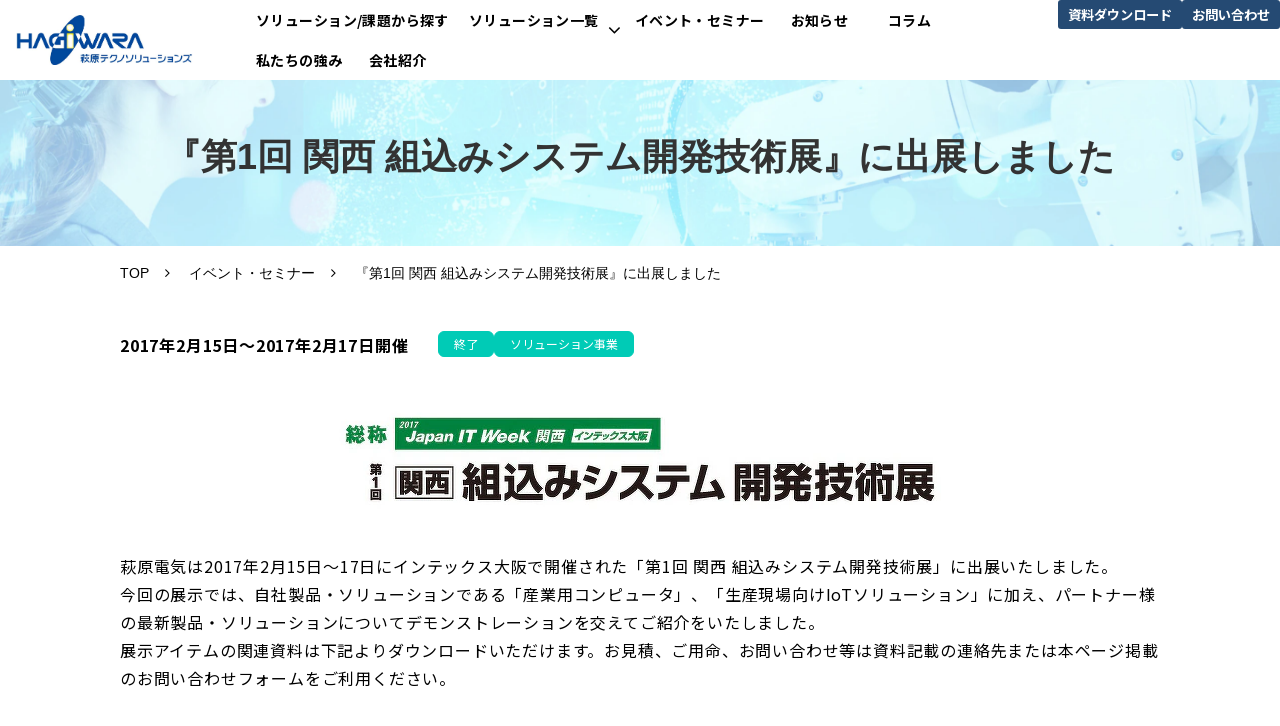

--- FILE ---
content_type: text/html; charset=utf-8
request_url: https://www.hagiwara-ts.co.jp/seminar/170215-02
body_size: 17371
content:
<!DOCTYPE html><html lang="ja"><head><meta charSet="utf-8"/><meta name="viewport" content="width=device-width"/><meta property="og:locale" content="ja_JP"/><meta property="og:type" content="article"/><meta property="og:title" content="『第1回 関西 組込みシステム開発技術展』に出展しました｜IT・組込・FAの萩原テクノソリューションズ株式会社"/><meta property="og:description" content="IT・組込・FAの萩原テクノソリューションズ株式会社の『第1回 関西 組込みシステム開発技術展』に出展しましたページです。IT・組込・FA技術にエンジニアリング機能を加え、あらゆる領域に対応するトータルソリューションで、製造業の経営課題を解決します。"/><meta property="og:site_name" content="萩原テクノソリューションズ株式会社"/><meta property="twitter:card" content="summary_large_image"/><meta property="twitter:title" content="『第1回 関西 組込みシステム開発技術展』に出展しました｜IT・組込・FAの萩原テクノソリューションズ株式会社"/><meta property="twitter:description" content="IT・組込・FAの萩原テクノソリューションズ株式会社の『第1回 関西 組込みシステム開発技術展』に出展しましたページです。IT・組込・FA技術にエンジニアリング機能を加え、あらゆる領域に対応するトータルソリューションで、製造業の経営課題を解決します。"/><meta property="og:image" content="https://ferret-one.akamaized.net/images/6577f042b41af1000a18cf11/large.png?utime=1702359106"/><meta property="twitter:image" content="https://ferret-one.akamaized.net/images/6577f042b41af1000a18cf11/large.png?utime=1702359106"/><title>『第1回 関西 組込みシステム開発技術展』に出展しました｜IT・組込・FAの萩原テクノソリューションズ株式会社</title><meta name="description" content="IT・組込・FAの萩原テクノソリューションズ株式会社の『第1回 関西 組込みシステム開発技術展』に出展しましたページです。IT・組込・FA技術にエンジニアリング機能を加え、あらゆる領域に対応するトータルソリューションで、製造業の経営課題を解決します。"/><link rel="canonical" href="https://www.hagiwara-ts.co.jp/seminar/170215-02"/><meta property="og:url" content="https://www.hagiwara-ts.co.jp/seminar/170215-02"/><link rel="shortcut icon" type="image/x-icon" href="https://ferret-one.akamaized.net/images/65854088ecf84b004bdc84b1/original.png?utime=1703231624"/><link href="https://ferret-one.akamaized.net/cms/website/build_20260129101508/css/theme/cms/navi/designB.css" rel="stylesheet"/><link href="https://ferret-one.akamaized.net/cms/website/build_20260129101508/css/theme/cms/navi/style.css" rel="stylesheet"/><link href="https://ferret-one.akamaized.net/cms/website/build_20260129101508/css/theme/cms/fo-base.css" rel="stylesheet"/><link href="https://ferret-one.akamaized.net/cms/website/build_20260129101508/css/font-awesome.min.css" rel="stylesheet"/><style class="colors-class-list"></style><link rel="preconnect" href="https://fonts.googleapis.com"/><link rel="preconnect" href="https://fonts.gstatic.com" crossorigin=""/><link rel="stylesheet" data-href="https://fonts.googleapis.com/css2?family=Noto+Sans+JP:wght@400;700&amp;display=swap" data-optimized-fonts="true"/><link href="/__/api/website/sites/c23080838776/base_designs/6577f073b41af1000a18e2cb/style" rel="stylesheet"/><link href="https://ferret-one.akamaized.net/cms/website/build_20260129101508/css/global.css" rel="stylesheet"/><link href="/__/custom_css/sites/c23080838776?utime=1770140389667" rel="stylesheet"/><link href="/__/custom_css/pages/659c26d03434d80f255cafbf?utime=1770140389667" rel="stylesheet"/><link href="/__/custom_css/ctactions/6577f071b41af1000a18e27a?utime=1770140389667" rel="stylesheet"/><link href="https://ferret-one.akamaized.net/cms/website/build_20260129101508/css/designparts/website/section-background-color1.css" rel="stylesheet"/><link href="https://ferret-one.akamaized.net/cms/website/build_20260129101508/css/designparts/website/section-background-color2.css" rel="stylesheet"/><link href="https://ferret-one.akamaized.net/cms/website/build_20260129101508/css/designparts/website/section-empty.css" rel="stylesheet"/><link href="https://ferret-one.akamaized.net/cms/website/build_20260129101508/css/designparts/website/button-navi-download.css" rel="stylesheet"/><link href="https://ferret-one.akamaized.net/cms/website/build_20260129101508/css/designparts/website/button-navi-contact.css" rel="stylesheet"/><link href="https://ferret-one.akamaized.net/cms/website/build_20260129101508/css/designparts/website/tag-cloud-normal.css" rel="stylesheet"/><link href="https://ferret-one.akamaized.net/cms/website/build_20260129101508/css/designparts/website/button-type3-download.css" rel="stylesheet"/><link href="https://ferret-one.akamaized.net/cms/website/build_20260129101508/css/designparts/website/button-type3-arrow.css" rel="stylesheet"/><link href="https://ferret-one.akamaized.net/cms/website/build_20260129101508/css/designparts/website/rich-text-normal.css" rel="stylesheet"/><link href="https://ferret-one.akamaized.net/cms/website/build_20260129101508/css/designparts/website/rich-heading-normal.css" rel="stylesheet"/><link href="https://ferret-one.akamaized.net/cms/website/build_20260129101508/css/designparts/website/button-type2-contact.css" rel="stylesheet"/><link href="https://ferret-one.akamaized.net/cms/website/build_20260129101508/css/designparts/website/button-type1-download.css" rel="stylesheet"/><meta name="next-head-count" content="42"/><link rel="preload" href="https://ferret-one.akamaized.net/cms/website/build_20260129101508/_next/static/css/3a2542541ae0a365.css" as="style"/><link rel="stylesheet" href="https://ferret-one.akamaized.net/cms/website/build_20260129101508/_next/static/css/3a2542541ae0a365.css" data-n-p=""/><link rel="preload" href="https://ferret-one.akamaized.net/cms/website/build_20260129101508/_next/static/css/86b167a98608df1a.css" as="style"/><link rel="stylesheet" href="https://ferret-one.akamaized.net/cms/website/build_20260129101508/_next/static/css/86b167a98608df1a.css" data-n-p=""/><noscript data-n-css=""></noscript><script defer="" nomodule="" src="https://ferret-one.akamaized.net/cms/website/build_20260129101508/_next/static/chunks/polyfills-c67a75d1b6f99dc8.js"></script><script src="https://ferret-one.akamaized.net/cms/website/build_20260129101508/_next/static/chunks/webpack-cc182079b0884e42.js" defer=""></script><script src="https://ferret-one.akamaized.net/cms/website/build_20260129101508/_next/static/chunks/framework-79bce4a3a540b080.js" defer=""></script><script src="https://ferret-one.akamaized.net/cms/website/build_20260129101508/_next/static/chunks/main-f7336f9dc76502ff.js" defer=""></script><script src="https://ferret-one.akamaized.net/cms/website/build_20260129101508/_next/static/chunks/pages/_app-1c1efe28789e670d.js" defer=""></script><script src="https://ferret-one.akamaized.net/cms/website/build_20260129101508/_next/static/chunks/fec483df-e0f7afedb46a82ad.js" defer=""></script><script src="https://ferret-one.akamaized.net/cms/website/build_20260129101508/_next/static/chunks/1064-924f96e470c13a47.js" defer=""></script><script src="https://ferret-one.akamaized.net/cms/website/build_20260129101508/_next/static/chunks/1601-384935cec67d4297.js" defer=""></script><script src="https://ferret-one.akamaized.net/cms/website/build_20260129101508/_next/static/chunks/9257-a8076b1d1a5615f0.js" defer=""></script><script src="https://ferret-one.akamaized.net/cms/website/build_20260129101508/_next/static/chunks/131-01563986ccbef7bf.js" defer=""></script><script src="https://ferret-one.akamaized.net/cms/website/build_20260129101508/_next/static/chunks/6851-d41ff7c50bb325e6.js" defer=""></script><script src="https://ferret-one.akamaized.net/cms/website/build_20260129101508/_next/static/chunks/6915-fdceaa29a1ffee57.js" defer=""></script><script src="https://ferret-one.akamaized.net/cms/website/build_20260129101508/_next/static/chunks/7224-5cc81e69d876ceba.js" defer=""></script><script src="https://ferret-one.akamaized.net/cms/website/build_20260129101508/_next/static/chunks/7938-cdc0f7e993595372.js" defer=""></script><script src="https://ferret-one.akamaized.net/cms/website/build_20260129101508/_next/static/chunks/pages/website/%5BsiteName%5D/pages/%5BpageId%5D-03a6478296874f3a.js" defer=""></script><script src="https://ferret-one.akamaized.net/cms/website/build_20260129101508/_next/static/5XVlXHPDOpoRGVziUwRCa/_buildManifest.js" defer=""></script><script src="https://ferret-one.akamaized.net/cms/website/build_20260129101508/_next/static/5XVlXHPDOpoRGVziUwRCa/_ssgManifest.js" defer=""></script><link rel="stylesheet" href="https://fonts.googleapis.com/css2?family=Noto+Sans+JP:wght@400;700&display=swap"/></head><body id="page-custom-css-id"><div id="__next" data-reactroot=""><div id="page-show" page_title="『第1回 関西 組込みシステム開発技術展』に出展しました" form_page="false"></div><div id="page-analyse" data-id="659c26d03434d80f255cafbf" style="display:none"></div><div class="navi-001-01 navi_single_designB one_row_sticky-navi__GU_fr"><header role="banner" id="navigations" style="width:100%;box-sizing:border-box"><div class="inner clearfix"><div class="logo"><div><a href="/"><img src="https://ferret-one.akamaized.net/images/69673c3f5256a00421328279/original.jpeg?utime=1768373311" alt="萩原テクノソリューションズ株式会社" width="950" height="269"/></a></div></div><nav class="main-menu navigation-hide-border navigation-font-family pc styles_hide-border__StoOO" style="font-family:;height:;min-height:;padding:;margin:;border:;overflow:;justify-content:right"><ul class="clearfix"><li class="level-01"><a href="/problem">ソリューション/課題から探す</a></li><li class="level-01-trigger"><a href="/solution">ソリューション一覧</a><ul class="level-01-cont"><li class="level-02"><a href="/solution/dp">データプラットフォーム　　サービス</a></li><li class="level-02"><a href="/solution/it">ITソリューション</a></li><li class="level-02"><a href="/solution/product">組込ソリューション</a></li><li class="level-02"><a href="/solution/fa">FAソリューション</a></li></ul></li><li class="level-01"><a href="/seminar">イベント・セミナー</a></li><li class="level-01"><a href="/news">お知らせ</a></li><li class="level-01"><a href="/column">コラム</a></li><li class="level-01"><a href="/reason">私たちの強み</a></li><li class="level-01"><a href="/company">会社紹介</a></li></ul></nav><div class="row row-1 nav_cta_area"><div class="col col-1" style="width:50%"><div class="component component-1 button" data-designpart="button-navi-download" data-designpart-id="6678d406c8df051385581765"><div class="button-cont left"><a href="/list_download" target="_self" class="left size-s blue" style="font-weight:bold">資料ダウンロード</a></div></div></div><div class="col col-2" style="width:50%"><div class="component component-1 button" data-designpart="button-navi-contact" data-designpart-id="6678d3f7c8df051385581764"><div class="button-cont left"><a href="/contact" target="_self" data-lp-cta="true" data-hu-event="お問い合わせ" data-hu-actiontype="click" class="left size-s blue" style="font-weight:bold">お問い合わせ</a></div></div></div></div></div></header></div><div class="clearfix theme-fo-base v2-0" id="fo-base"><div class="main-visual sub-page-custom" style="background-image:url(https://ferret-one.akamaized.net/images/6586a79c53c95f3fcfe1dc37/original.png?utime=1703323548);background-size:cover;background-position:center"><div class="overlay"></div><div class="clearfix main-visual-content"><div class="row row-1"><div class="col col-1"><div id="659c26d03434d80f255cafbf-d18b2b854627b09efa415c08" class="component component-1 hd_custom rich-heading heading rich-heading-align-center" data-designpart="rich-heading-normal" data-designpart-id="642f669ce4dc09621d945adb"><h1>『第1回 関西 組込みシステム開発技術展』に出展しました<br /></h1></div></div></div></div></div><div class="breadcrumbs"><ul class="clearfix"><li><a href="/index">TOP</a></li><li><a href="/seminar">イベント・セミナー</a></li><li><span>『第1回 関西 組込みシステム開発技術展』に出展しました</span></li></ul></div><div class="wrapper clearfix none page-659c26d03434d80f255cafbf"><div class="contents"><section class="content-element content-1" data-designpart="section-background-color1" data-designpart-id="642f669ce4dc09621d945b12"><div class="inner"><div class="row row-1 tag_row"><div class="col col-1" style="width:30%"><div class="component component-1 richtext" data-designpart="rich-text-normal" data-designpart-id="642f669ce4dc09621d945ade"><p><strong>2017年2月15日～2017年2月17日開催</strong></p>
</div></div><div class="col col-2" style="width:70%"><div class="component component-1 tag_cloud" data-designpart="tag-cloud-normal" data-designpart-id="642f669ce4dc09621d945b2f"></div></div></div><div class="row row-2"><div class="col col-1" style="width:100%"><div class="component component-1 image resizeable-comp align-center" style="text-align:center"><img loading="lazy" id="" src="https://ferret-one.akamaized.net/images/659c27593434d80f255cb20e/original.jpeg?utime=1704732505" alt="第1回 関西 組込みシステム開発技術展" class="" style="width:auto;border-radius:0;max-width:100%" height="125" width="630" role="presentation"/></div></div></div><div class="row row-3"><div class="col col-1"><div class="component component-1 richtext" data-designpart="rich-text-normal" data-designpart-id="642f669ce4dc09621d945ade"><p>萩原電気は2017年2月15日～17日にインテックス大阪で開催された「第1回 関西 組込みシステム開発技術展」に出展いたしました。<br>
今回の展示では、自社製品・ソリューションである「産業用コンピュータ」、「生産現場向けIoTソリューション」に加え、パートナー様の最新製品・ソリューションについてデモンストレーションを交えてご紹介をいたしました。<br>
展示アイテムの関連資料は下記よりダウンロードいただけます。お見積、ご用命、お問い合わせ等は資料記載の連絡先または本ページ掲載のお問い合わせフォームをご利用ください。</p>
</div></div></div></div></section><section class="content-element content-2" data-designpart="section-background-color2" data-designpart-id="642f669ce4dc09621d945b13"><div class="inner"><div class="row row-1"><div class="col col-1"><div id="659c26d03434d80f255cafbf-4bcadb172b0fec473ac7f2d8" class="component component-1 rich-heading heading rich-heading-align-center" data-designpart="rich-heading-normal" data-designpart-id="642f669ce4dc09621d945adb"><h2>弊社ブースの様子<br /></h2></div></div></div><div class="row row-2"><div class="col col-1" style="width:50%"><div class="component component-1 image resizeable-comp align-center" style="text-align:center"><img loading="lazy" id="" src="https://ferret-one.akamaized.net/images/659c27593434d80f255cb20c/original.jpeg?utime=1704732505" alt="弊社ブースの様子" class="" style="width:460px;border-radius:0;max-width:100%" height="249" width="332" role="presentation"/></div></div><div class="col col-2" style="width:50%"><div class="component component-1 image resizeable-comp align-center" style="text-align:center"><img loading="lazy" id="" src="https://ferret-one.akamaized.net/images/659c2758cb43ef19afdfe0bf/original.jpeg?utime=1704732505" alt="弊社ブースの様子" class="" style="width:460px;border-radius:0;max-width:100%" height="480" width="640" role="presentation"/></div></div></div></div></section><section class="content-element content-3" data-designpart="section-empty" data-designpart-id="642f669ce4dc09621d945b2d"><div class="inner"><div class="row row-1"><div class="col col-1"><div id="659c26d03434d80f255cafbf-b56adbed94be9845d029bd34" class="component component-1 rich-heading heading rich-heading-align-center" data-designpart="rich-heading-normal" data-designpart-id="642f669ce4dc09621d945adb"><h2>資料のダウンロードはこちらから<br /></h2></div></div></div><div class="row row-2"><div class="col col-1" style="width:100%"><div id="659c26d03434d80f255cafbf-38f7a665dbd5644a6fdc20d4" class="component component-1 rich-heading heading rich-heading-align-left" data-designpart="rich-heading-normal" data-designpart-id="642f669ce4dc09621d945adb"><h3>【新製品】<br />ルネサス エレクトロニクス製マイコンRZ/G1E搭載ボード「HRX1000シリーズ」</h3></div><div class="component component-2 image resizeable-comp align-left" style="text-align:left"><img loading="lazy" id="" src="https://ferret-one.akamaized.net/images/659c27d7cb43ef20dedf50b9/original.jpeg?utime=1704732631" alt="HRX1000シリーズ" class="" style="width:560px;border-radius:0;max-width:100%" height="900" width="1200" role="presentation"/></div><div class="component component-3 button" data-designpart="button-type3-download" data-designpart-id="642f669ce4dc09621d945ac5"><div class="button-cont left"><a href="/__/download/659c285770ae031f8218bfdb/170215-02-01.pdf" rel="noopener" target="_blank" class="left size-s blue" style="font-weight:bold">資料のダウンロードはこちら（PDF：1.6 MB）</a></div></div></div></div><div class="row row-3 mt40_row"><div class="col col-1" style="width:100%"><div id="659c26d03434d80f255cafbf-fcda990a654bfb8b8f58d73f" class="component component-1 rich-heading heading rich-heading-align-left" data-designpart="rich-heading-normal" data-designpart-id="642f669ce4dc09621d945adb"><h3>【新製品】プロダクトIoTモニター「遠隔監視モニタリングシステム」</h3></div><div class="component component-2 image resizeable-comp align-left" style="text-align:left"><img loading="lazy" id="" src="https://ferret-one.akamaized.net/images/659c27d7cb43ef19afdfe6fa/original.jpeg?utime=1704732631" alt="遠隔監視モニタリングシステム" class="" style="width:550px;border-radius:0;max-width:100%" height="480" width="640" role="presentation"/></div><div class="component component-3 button" data-designpart="button-type3-download" data-designpart-id="642f669ce4dc09621d945ac5"><div class="button-cont left"><a href="/__/download/659c2858cb43ef19afdfe90b/170215-02-02.pdf" rel="noopener" target="_blank" class="left size-s blue" style="font-weight:bold">資料のダウンロードはこちら（PDF：1.1 MB）</a></div></div></div></div><div class="row row-4 mt40_row"><div class="col col-1" style="width:100%"><div id="659c26d03434d80f255cafbf-84b364003db4383e6929d18e" class="component component-1 rich-heading heading rich-heading-align-left" data-designpart="rich-heading-normal" data-designpart-id="642f669ce4dc09621d945adb"><h3>IoTゲートウェイ対応 自社製産業用コンピュータ「HPU A100EC」</h3></div><div class="component component-2 image resizeable-comp align-left" style="text-align:left"><img loading="lazy" id="" src="https://ferret-one.akamaized.net/images/659c27d63434d80f255cb6e7/original.jpeg?utime=1704732630" alt="HPU A100EC" class="" style="width:548px;border-radius:0;max-width:100%" height="449" width="598" role="presentation"/></div><div class="component component-3 button" data-designpart="button-type3-download" data-designpart-id="642f669ce4dc09621d945ac5"><div class="button-cont left"><a href="/__/download/659c28593434d80f255cba5a/170215-02-03.pdf" rel="noopener" target="_blank" class="left size-s blue" style="font-weight:bold">資料のダウンロードはこちら（PDF：1.7 MB）</a></div></div></div></div><div class="row row-5 mt40_row"><div class="col col-1" style="width:100%"><div id="659c26d03434d80f255cafbf-342f681b15ecf1a8875e028b" class="component component-1 rich-heading heading rich-heading-align-left" data-designpart="rich-heading-normal" data-designpart-id="642f669ce4dc09621d945adb"><h3>産業用液晶モニター「DuraVision」（EIZO株式会社）</h3></div><div class="component component-2 image resizeable-comp align-left" style="text-align:left"><img loading="lazy" id="" src="https://ferret-one.akamaized.net/images/659c290670ae031f8218c39c/original.jpeg?utime=1704732934" alt="DuraVision" class="" style="width:538px;border-radius:0;max-width:100%" height="449" width="598" role="presentation"/></div><div class="component component-3 button" data-designpart="button-type3-download" data-designpart-id="642f669ce4dc09621d945ac5"><div class="button-cont left"><a href="/__/download/659c2a6d70ae031f8218c673/170215-02-04.pdf" rel="noopener" target="_blank" class="left size-s blue" style="font-weight:bold">資料のダウンロードはこちら（PDF：88.8 KB）</a></div></div></div></div><div class="row row-6 mt40_row"><div class="col col-1" style="width:100%"><div id="659c26d03434d80f255cafbf-ce55dce9b59fa2b0063c7957" class="component component-1 rich-heading heading rich-heading-align-left" data-designpart="rich-heading-normal" data-designpart-id="642f669ce4dc09621d945adb"><h3>超小型モータコントローラ「Quail」（株式会社エデックリンセイシステム）</h3></div><div class="component component-2 image resizeable-comp align-left" style="text-align:left"><img loading="lazy" id="" src="https://ferret-one.akamaized.net/images/659c29053434d80f255cbc01/original.jpeg?utime=1704732933" alt="Quail" class="" style="width:540px;border-radius:0;max-width:100%" height="720" width="960" role="presentation"/></div><div class="component component-3 button" data-designpart="button-type3-download" data-designpart-id="642f669ce4dc09621d945ac5"><div class="button-cont left"><a href="/__/download/659c2a6ecb43ef19afdfebe8/170215-02-05.pdf" rel="noopener" target="_blank" class="left size-s blue" style="font-weight:bold">資料のダウンロードはこちら（PDF：635.5 KB）</a></div></div></div></div><div class="row row-7 mt40_row"><div class="col col-1" style="width:100%"><div id="659c26d03434d80f255cafbf-aab0cbdd06f00369212f069b" class="component component-1 rich-heading heading rich-heading-align-left" data-designpart="rich-heading-normal" data-designpart-id="642f669ce4dc09621d945adb"><h3>無線LANモジュール「SX-SDMAC」（サイレックス・テクノロジー株式会社）<br /></h3></div><div class="component component-2 image resizeable-comp align-left" style="text-align:left"><img loading="lazy" id="" src="https://ferret-one.akamaized.net/images/659c2905cb43ef19afdfebe6/original.jpeg?utime=1704732933" alt="SX-SDMAC" class="" style="width:538px;border-radius:0;max-width:100%" height="449" width="598" role="presentation"/></div><div class="component component-3 button" data-designpart="button-type3-download" data-designpart-id="642f669ce4dc09621d945ac5"><div class="button-cont left"><a href="/__/download/659c2a6e3434d80f255cbed8/170215-02-06.pdf" rel="noopener" target="_blank" class="left size-s blue" style="font-weight:bold">資料のダウンロードはこちら（PDF：91.1 KB）</a></div></div></div></div><div class="row row-8 mt40_row"><div class="col col-1" style="width:100%"><div id="659c26d03434d80f255cafbf-20fdc1e73a38049efbf53502" class="component component-1 rich-heading heading rich-heading-align-left" data-designpart="rich-heading-normal" data-designpart-id="642f669ce4dc09621d945adb"><h3>「DELL OEMソリューションズ」（DELL株式会社）</h3></div><div class="component component-2 image resizeable-comp align-left" style="text-align:left"><img loading="lazy" id="" src="https://ferret-one.akamaized.net/images/659c2af870ae031f8218c9cc/original.jpeg?utime=1704733432" alt="DELL OEMソリューションズ" class="" style="width:538px;border-radius:0;max-width:100%" height="449" width="598" role="presentation"/></div><div class="component component-3 button" data-designpart="button-type3-download" data-designpart-id="642f669ce4dc09621d945ac5"><div class="button-cont left"><a href="/__/download/659c2bb1cb43ef19afdfefbc/170215-02-1.pdf" rel="noopener" target="_blank" class="left size-s blue" style="font-weight:bold">資料のダウンロードはこちら（PDF：104.8 KB）</a></div></div></div></div><div class="row row-9 mt40_row"><div class="col col-1" style="width:100%"><div id="659c26d03434d80f255cafbf-d2c64b99ba9a2608c7d8f259" class="component component-1 rich-heading heading rich-heading-align-left" data-designpart="rich-heading-normal" data-designpart-id="642f669ce4dc09621d945adb"><h3>USBメモリ型ウイルスチェックツール「ワクチンUSB2」、2.5インチミラードライブ「RFDシリーズ」（ハギワラソリューションズ株式会社）</h3></div><div class="component component-2 image resizeable-comp align-left" style="text-align:left"><img loading="lazy" id="" src="https://ferret-one.akamaized.net/images/659c2af63434d80f255cc22c/original.jpeg?utime=1704733430" alt="ワクチンUSB2・RFDシリーズ" class="" style="width:538px;border-radius:0;max-width:100%" height="384" width="598" role="presentation"/></div><div class="component component-3 button" data-designpart="button-type3-download" data-designpart-id="642f669ce4dc09621d945ac5"><div class="button-cont left"><a href="/__/download/659c2bb23434d80f255cc2ba/170215-02-08.pdf" rel="noopener" target="_blank" class="left size-s blue" style="font-weight:bold">資料のダウンロードはこちら（PDF：159.6 KB）  </a></div></div></div></div><div class="row row-10"><div class="col col-1"><div class="component component-1 btn3_custom01 button" data-designpart="button-type3-arrow" data-designpart-id="642f669ce4dc09621d945ac7"><div class="button-cont center"><a href="/seminar" target="_self" class="center size-m blue" style="font-weight:bold">イベント・セミナー一覧に戻る</a></div></div></div></div></div></section><section class="content-element content-4 cta_sec" data-designpart="section-empty" data-designpart-id="642f669ce4dc09621d945b2d" style="background-image:url(https://ferret-one.akamaized.net/images/6586a7c575814134ac1297f9/original.png?utime=1703323590);background-size:cover;background-position:center"><div class="inner"><div class="row row-1"><div class="col col-1"><div class="cta-6577f071b41af1000a18e27a" id="cta-6577f071b41af1000a18e27a"><div class="component component-1 cta id-304ae119afdee96bc1ab8b7f"><div class="cta-row cta-row-0"><div class="cta-column cta-column-0" style="width:95%"><div class="component cta-component-0 hd_decoration richtext cta-richtext" data-designpart="rich-text-normal" data-designpart-id="642f669ce4dc09621d945ade"><p class="align-center"><span style="color:#003b82;">CONTACT</span></p>
</div><div id="659c26d03434d80f255cafbf-bdda2211fbe42eb59421b09e" class="component cta-component-1 rich-heading heading cta-heading rich-heading-align-center" data-designpart="rich-heading-normal" data-designpart-id="642f669ce4dc09621d945adb"><h2>製造業のデータ活用、未来の現場づくりは<br />萩原テクノソリューションズにご相談ください</h2></div></div></div><div class="cta-row cta-row-1 btn_row"><div class="cta-column cta-column-0" style="width:45%"><div class="component cta-component-0 richtext cta-richtext" data-designpart="rich-text-normal" data-designpart-id="642f669ce4dc09621d945ade"><p class="align-center">ご不明な点はお気軽に<br>
お問い合わせください</p>
</div><div class="component cta-component-1 button cta-button" data-designpart="button-type2-contact" data-designpart-id="642f669ce4dc09621d945ac4"><div class="button-cont center"><a href="/contact" target="_self" data-lp-cta="true" data-hu-event="お問い合わせ" data-hu-actiontype="click" data-hu-label="CTA" class="center size-l blue" style="font-weight:bold">お問い合わせ</a></div></div></div><div class="cta-column cta-column-1" style="width:45%"><div class="component cta-component-0 richtext cta-richtext" data-designpart="rich-text-normal" data-designpart-id="642f669ce4dc09621d945ade"><p class="align-center">お役立ち資料は<br>
こちらから</p>
</div><div class="component cta-component-1 button cta-button" data-designpart="button-type1-download" data-designpart-id="642f669ce4dc09621d945abd"><div class="button-cont center"><a href="/list_download" target="_self" class="center size-l blue" style="font-weight:bold">資料ダウンロード</a></div></div></div></div></div></div></div></div></div></section></div></div><div class="foot ft_custom01"><div class="foot-cont"><div class="row row-1 ftLink_row"><div class="col col-1 info_col" style="width:40%"><div class="component component-1 foot_logo image resizeable-comp align-left" style="text-align:left"><img loading="lazy" id="" src="https://ferret-one.akamaized.net/images/6585407653c95f118ae2251a/original.png?utime=1703231606" alt="萩原テクノソリューションズ株式会社" class="" style="width:auto;border-radius:0;max-width:100%" height="140" width="831" role="presentation"/></div><div class="component component-2 richtext"><ul>
	<li><a href="https://www.hagiwara.co.jp/" rel="noopener" target="_blank">萩原電気グループサイト</a></li>
	<li><a href="https://www.hagiwara.co.jp/recruit/" rel="noopener" target="_blank">採用情報</a></li>
	<li><a href="https://www.hagiwara.co.jp/sustainability/" rel="noopener" target="_blank">サスティナビリティ</a></li>
</ul>
</div></div><div class="col col-2 site_map_col" style="width:20%"><div class="component component-1 site_map_list list vertical none"><ul style="overflow-wrap:break-word"><li><a href="/reason" target="_self">私たちの強み</a></li><li><a href="/problem" target="_self">ソリューションを探す</a></li></ul></div></div><div class="col col-3 site_map_col" style="width:20%"><div class="component component-1 site_map_list list vertical none"><ul style="overflow-wrap:break-word"><li><a href="/news" target="_self">お知らせ</a></li><li><a href="/seminar" target="_self">イベント・セミナー</a></li><li><a href="/company" target="_self">会社紹介</a></li></ul></div></div><div class="col col-4 site_map_col" style="width:20%"><div class="component component-1 site_map_list list vertical none"><ul style="overflow-wrap:break-word"><li><a href="/contact" target="_self">お問い合わせ</a></li><li><a href="/list_download" target="_self">資料ダウンロード</a></li><li><a href="https://www.hagiwara.co.jp/privacypolicy/" rel="noopener" target="_blank">プライバシーポリシー</a></li><li><a href="/sitepolicy" target="_self">ご利用にあたって</a></li></ul></div></div></div><div class="row row-2 page_top_row"><div class="col col-1"><div class="component component-1 script"><div style="text-align:left"><script src="https://code.jquery.com/jquery-3.6.0.min.js"></script>  <script>      jQuery(window).on('load', function(){          jQuery(".disp_case .tag:contains('area-')").remove();         jQuery(".disp_area .tag:contains('case-')").remove();     setTimeout(function(){     jQuery('.tag_cloud').each(function(){     jQuery(this).click(); }); },500); }); jQuery('body').on('click', '.tag_cloud' , function(){ jQuery(this).children('.tag').each(function(){          const txt = jQuery(this).html(); jQuery(this).html(      txt.replace(/seminar-/g,'').replace(/news-/g,'').replace(/case-/g,'').replace(/area-/g,'') ); }); }); jQuery(window).on('load', function(){  setTimeout(function(){     jQuery('.entry-list').each(function(){         jQuery(this).click(); }); },500); }); jQuery('body').on('click', '.entry-list' , function(){ jQuery(this).find('.tag').each(function(){          const txt = jQuery(this).html(); jQuery(this).html(      txt.replace(/news-/g,'').replace(/seminar-/g,'').replace(/case-/g,'').replace(/area-/g,'') ); }); }); jQuery(window).on('load', function(){ jQuery('body').find('.article-tags').each(function(){      const txt = jQuery(this).html(); jQuery(this).html(     txt.replace(/news-/g,'').replace(/seminar-/g,'').replace(/case-/g,'').replace(/area-/g,'') ); }); jQuery('.breadcrumbs').find('span').each(function(){       const txt = jQuery(this).html();   jQuery(this).html(     txt.replace(/news-/g,'').replace(/seminar-/g,'').replace(/case-/g,'').replace(/area-/g,'') ); }); }); jQuery(window).on('load', function(){   setTimeout(function(){       jQuery('.article-list').each(function(){     jQuery(this).click(); }); },500); });     </script></div></div><div class="component component-2 image resizeable-comp align-right" style="text-align:right"><a href="#" target="_self"><img loading="lazy" id="" src="https://ferret-one.akamaized.net/images/65950c7f745a24292913b7e4/original.png?utime=1704266880" alt="ページトップへ戻る" class="" style="width:auto;border-radius:0;max-width:100%" height="120" width="120" role="presentation"/></a></div></div></div></div><div class="foot-copyright"><p>Copyright (C) HAGIWARA TECHNO SOLUTIONS CO., LTD.All Rights Reserved.</p></div></div></div></div><script id="__NEXT_DATA__" type="application/json">{"props":{"pageProps":{"page":{"_id":"659c26d03434d80f255cafbf","name":"『第1回 関西 組込みシステム開発技術展』に出展しました","base_design_id":"6577f073b41af1000a18e2cb","sidebar_position":"none","path":"/seminar/170215-02","meta":{"_id":"659c26d13434d80f255cb0dd","title":"『第1回 関西 組込みシステム開発技術展』に出展しました｜IT・組込・FAの萩原テクノソリューションズ株式会社","description":"IT・組込・FAの萩原テクノソリューションズ株式会社の『第1回 関西 組込みシステム開発技術展』に出展しましたページです。IT・組込・FA技術にエンジニアリング機能を加え、あらゆる領域に対応するトータルソリューションで、製造業の経営課題を解決します。"},"ogp":{"_id":"659c26d13434d80f255cb0de","title":"『第1回 関西 組込みシステム開発技術展』に出展しました｜IT・組込・FAの萩原テクノソリューションズ株式会社","description":"IT・組込・FAの萩原テクノソリューションズ株式会社の『第1回 関西 組込みシステム開発技術展』に出展しましたページです。IT・組込・FA技術にエンジニアリング機能を加え、あらゆる領域に対応するトータルソリューションで、製造業の経営課題を解決します。","image_id":"6577f042b41af1000a18cf10"},"no_index":false},"layoutElements":{"navi":{"_id":"65854077625160047813e7ee","_type":"NaviElement","brand_title_font_weight_bold":true,"brand_title_color":"000000","use_brand_logo":true,"show_navi":true,"font_type":"","sass_str":".navi, .navi-001-01, .navi-002-01 {\n  /* sample */\n}\n","bg_color":null,"bg_image_id":null,"bg_position":null,"border_color":null,"border_width":null,"brand_title":null,"business_time":null,"created_at":"2017-02-28T09:58:05.503Z","fix_navi":true,"hide_border":true,"klass":"","logo_id":"69673c3f5256a00421328279","logo_link":"","margin_bottom":null,"margin_left":null,"margin_right":null,"margin_top":null,"no_bg_image":false,"old_style":false,"phone_number":null,"updated_at":"2025-12-17T02:21:11.524Z","brand_title_font_size":"medium","rows_count":"1","menu_items_count":"8","bg_repeat":null,"border_style":null,"rows":[{"_id":"58b549ad014c8e3ea10003fc","_type":"Row","sass_str":".row {\n  /* sample */\n}\n","background_src":null,"bg_color":null,"bg_image_id":null,"bg_position":null,"bg_repeat":null,"block_group":null,"border_color":null,"border_style":null,"border_width":null,"created_at":"2017-02-28T09:58:05.503Z","designpart_name":null,"invisible":false,"klass":null,"margin_bottom":null,"margin_left":null,"margin_right":null,"margin_top":null,"mobile_reverse_order":false,"no_bg_image":false,"updated_at":"2023-12-12T05:33:17.685Z","lp_cta":false,"isShadowed":false,"columns":[{"_id":"58b549ad014c8e3ea10003fd","sass_str":".col {\n  /* sample */\n}\n","_type":"Column","background_src":null,"bg_color":null,"bg_image_id":null,"bg_position":null,"bg_repeat":null,"border_color":null,"border_style":null,"border_width":null,"created_at":"2017-02-28T09:58:05.503Z","designpart_name":null,"klass":"first_2btn_col","margin_bottom":null,"margin_left":null,"margin_right":null,"margin_top":null,"no_bg_image":false,"updated_at":"2019-07-08T04:46:25.814Z","width_percent":47,"lp_cta":false,"isShadowed":false},{"_id":"58b549ad014c8e3ea10003fe","sass_str":".col {\n  /* sample */\n}\n","_type":"Column","background_src":null,"bg_color":null,"bg_image_id":null,"bg_position":null,"bg_repeat":null,"border_color":null,"border_style":null,"border_width":null,"created_at":"2017-02-28T09:58:05.503Z","designpart_name":null,"klass":"second_2btn_col","margin_bottom":null,"margin_left":null,"margin_right":null,"margin_top":null,"no_bg_image":false,"updated_at":"2023-12-12T05:33:17.685Z","width_percent":53,"lp_cta":false,"isShadowed":false,"components":[{"_id":"29079a5a32668beeaf0f43bc","sass_str":".component.button {\n  /* sample */\n}\n","_type":"ButtonComponent","actiontype":"click","align":"left","background_src":null,"bg_color":null,"bg_image_id":null,"bg_position":null,"border_color":null,"border_width":null,"button_color":"blue","button_color_customize":null,"button_link":null,"button_position":"left","button_size":"small","button_text":"お問い合わせ","color":null,"component_control":null,"content":null,"created_at":"2023-03-20T13:51:54.596Z","designpart_name":"button-type2-contact","event":"お問い合わせ","font_size":null,"font_weight":"bold","invisible":false,"klass":null,"label":"ヘッダー","lp_cta":true,"margin_bottom":null,"margin_left":null,"margin_right":null,"margin_top":null,"no_bg_image":false,"updated_at":"2023-12-12T05:33:17.685Z","link":{"_id":"649ced635e7b05005cf4bc6c","open_target":"_self","article_id":null,"blog_id":null,"download_link":null,"heading_component_id":null,"heading_element_id":null,"no_follow":false,"page_id":"6577f05fb41af1000a18d06e","title":"お問い合わせ","url":"/contact"}},{"_id":"12e76082986063730ee43813","sass_str":".component.button {\n  /* sample */\n}\n","_type":"ButtonComponent","actiontype":"click","align":"left","background_src":null,"bg_color":null,"bg_image_id":null,"bg_position":null,"border_color":null,"border_width":null,"button_color":"blue","button_color_customize":null,"button_link":null,"button_position":"left","button_size":"small","button_text":"資料ダウンロード","color":null,"component_control":null,"content":null,"created_at":"2023-03-20T13:51:54.596Z","designpart_name":"button-type1-download","event":"","font_size":null,"font_weight":"bold","invisible":false,"klass":null,"label":"ヘッダー","lp_cta":false,"margin_bottom":null,"margin_left":null,"margin_right":null,"margin_top":null,"no_bg_image":false,"updated_at":"2023-12-12T05:33:17.685Z","link":{"_id":"649ced635e7b05005cf4bc6d","open_target":"_self","article_id":null,"blog_id":null,"download_link":null,"heading_component_id":null,"heading_element_id":null,"no_follow":false,"page_id":"6577f063b41af1000a18d66b","title":"資料ダウンロード（一覧）","url":"/list_download"}}]}]}],"design":"designB","hide_on_scroll_down":false,"position":"right","single_nav_rows":[{"_id":"d6d1fe973c2bf74cacaf9e3c","_type":"Row","sass_str":".row {\n  /* sample */\n}\n","no_bg_image":false,"invisible":false,"mobile_reverse_order":false,"lp_cta":false,"isShadowed":false,"updated_at":"2025-11-17T00:47:25.777Z","created_at":"2025-11-17T00:47:25.777Z","columns":[{"_id":"b4944028f1df9f6ebeb63bee","sass_str":".col {\n  /* sample */\n}\n","_type":"Column","width_percent":50,"no_bg_image":false,"lp_cta":false,"isShadowed":false,"components":[{"_id":"ee3e7f94c155d59285b16f38","sass_str":".component.button {\n  /* sample */\n}\n","_type":"ButtonComponent","button_text":"資料ダウンロード","button_size":"small","button_color":"blue","button_position":"left","event":"","actiontype":"click","invisible":false,"label":"","no_bg_image":false,"lp_cta":false,"align":"left","klass":"","designpart_name":"button-navi-download","font_weight":"bold","link":{"_id":"5597f9aef37466fe155286a1","open_target":"_self","page_id":"6577f063b41af1000a18d66b","title":"資料ダウンロード一覧","url":"/list_download","no_follow":false}}]},{"_id":"d0247ebd872e4d93a6d8df5f","sass_str":".col {\n  /* sample */\n}\n","_type":"Column","width_percent":50,"no_bg_image":false,"lp_cta":false,"isShadowed":false,"components":[{"_id":"057f876a266bbcac51d82915","sass_str":".component.button {\n  /* sample */\n}\n","_type":"ButtonComponent","button_text":"お問い合わせ","button_size":"small","button_color":"blue","button_position":"left","event":"お問い合わせ","actiontype":"click","invisible":false,"label":"","no_bg_image":false,"lp_cta":true,"align":"left","klass":"","designpart_name":"button-navi-contact","font_weight":"bold","link":{"_id":"ae5f4a808afaa36be3684a9d","open_target":"_self","page_id":"6577f05fb41af1000a18d06e","title":"お問い合わせ","url":"/contact","no_follow":false}}]}]}]},"header":{"_id":"659c26d13434d80f255cb0c9","_type":"HeaderElement","bg_media_type":"image","bg_video_url":"","is_bg_video_mute_sound":true,"bg_video_fit_location":50,"bg_sp_image_position":"","bg_overlay_image_pattern":"bg_overlay_pattern_none","title_font_weight_bold":true,"title_color":"000000","sub_title_color":"000000","sass_str":".header, .main-visual {\n  /* sample */\n}\n","no_bg_image":false,"is_bg_video_repeat":false,"use_sp_image":false,"old_style":false,"sub_title_font_weight_bold":false,"updated_at":"2025-04-30T16:40:17.411Z","created_at":"2023-03-22T02:57:13.409Z","klass":"sub-page-custom","bg_image_id":"6586a79c53c95f3fcfe1dc37","bg_position":"center","bg_video_fit":"iframe-wrapper","title_font_size":"medium","sub_title_font_size":"small","bg_repeat":"cover","rows":[{"_id":"641a6e89758c6c007fe4d508","_type":"Row","sass_str":".row {\n  /* sample */\n}\n","no_bg_image":false,"invisible":false,"mobile_reverse_order":false,"updated_at":"2025-04-30T16:40:17.411Z","created_at":"2024-01-08T16:46:09.174Z","columns":[{"_id":"641a6e89758c6c007fe4d50a","sass_str":".col {\n  /* sample */\n}\n","_type":"Column","no_bg_image":false,"updated_at":"2025-04-30T16:40:17.411Z","created_at":"2024-01-08T16:46:09.174Z","components":[{"_id":"d18b2b854627b09efa415c08","_type":"RichHeadingComponent","price_plan":"プラン","sass_str":".component.rich-heading {\n  /* sample */\n}\n","rich_heading_type":"h1","content":"『第1回 関西 組込みシステム開発技術展』に出展しました\n","class_color":"","klass":"hd_custom","no_bg_image":false,"invisible":false,"align":"left","text_position":"center","designpart_name":"rich-heading-normal","updated_at":"2024-01-08T16:46:09.174Z","created_at":"2024-01-08T16:46:09.174Z"}],"isShadowed":false,"lp_cta":false}],"isShadowed":false,"lp_cta":false}]},"footer":{"_id":"606ab0d590657505ef0c6279","_type":"FooterElement","template":"# %{{trademark}}\n","sass_str":".foot {\n  /* sample */\n  padding: 100px 0 0;\n}","bg_color":"","bg_image_id":null,"bg_position":null,"border_color":null,"border_width":null,"copyright":"Copyright (C) HAGIWARA TECHNO SOLUTIONS CO., LTD.All Rights Reserved.","created_at":"2017-02-28T09:58:05.505Z","klass":"ft_custom01","margin_bottom":null,"margin_left":null,"margin_right":null,"margin_top":null,"no_bg_image":false,"trademark":null,"updated_at":"2024-04-01T01:28:28.005Z","bg_repeat":null,"border_style":null,"rows":[{"_id":"58b549ad014c8e3ea1000405","_type":"Row","sass_str":".row {\n  /* sample */\n}\n","background_src":null,"bg_color":null,"bg_image_id":null,"bg_position":null,"bg_repeat":null,"block_group":null,"border_color":null,"border_style":null,"border_width":null,"created_at":"2017-02-28T09:58:05.505Z","designpart_name":null,"invisible":false,"klass":"ftLink_row","margin_bottom":null,"margin_left":null,"margin_right":null,"margin_top":null,"mobile_reverse_order":false,"no_bg_image":false,"updated_at":"2023-12-12T05:33:17.683Z","columns":[{"_id":"352cc96fc791b4ee6d439678","sass_str":".col {\n  /* sample */\n}\n","_type":"Column","background_src":null,"bg_color":null,"bg_image_id":null,"bg_position":null,"bg_repeat":null,"border_color":null,"border_style":null,"border_width":null,"created_at":"2019-05-17T09:32:11.958Z","designpart_name":null,"klass":"info_col","margin_bottom":null,"margin_left":null,"margin_right":null,"margin_top":null,"no_bg_image":false,"updated_at":"2023-12-12T05:33:17.682Z","width_percent":40,"components":[{"_id":"5d06c9a5d1268a8b43966d3f","_type":"ImageComponent","fullsize":false,"sass_str":".component.image {\n  /* sample */\n}\n","actiontype":"click","align":"left","alt":"萩原テクノソリューションズ株式会社","amana_attachment_id":null,"anchor_link":null,"attachment_id":"6585407653c95f118ae2251a","background_src":null,"bg_attachment_id":null,"bg_color":"","bg_image_id":null,"bg_position":"","bg_repeat":null,"border_color":"","border_radius":"0","border_style":null,"border_width":null,"component_control":null,"content":null,"created_at":"2019-05-17T09:32:11.958Z","default_image":null,"designpart_name":null,"event":"","height":"auto","image_type":"image/png","img_version":"original","invisible":false,"klass":"foot_logo","label":"","link_to_separate_window":false,"lp_cta":false,"margin_bottom":null,"margin_left":null,"margin_right":null,"margin_top":null,"no_bg_image":false,"pixta_attachment_id":null,"resized_image_content_type":null,"resized_image_file_name":null,"resized_image_file_size":null,"resized_image_fingerprint":null,"resized_image_id":null,"resized_image_updated_at":null,"updated_at":"2023-12-12T05:33:17.682Z","width":"auto","link":{"_id":"6495667ca70803413e291381","open_target":"_self","page_id":null,"heading_component_id":"","heading_element_id":"","download_link":"","article_id":null,"blog_id":null,"title":"","url":"","no_follow":false}},{"_id":"9aae4b692788d2c996aed093","_type":"RichTextComponent","color":"#000000","sass_str":".component.richtext {\n  /* sample */\n}\n","content":"\u003cul\u003e\n\t\u003cli\u003e\u003ca href=\"https://www.hagiwara.co.jp/\" rel=\"noopener\" target=\"_blank\"\u003e萩原電気グループサイト\u003c/a\u003e\u003c/li\u003e\n\t\u003cli\u003e\u003ca href=\"https://www.hagiwara.co.jp/recruit/\" rel=\"noopener\" target=\"_blank\"\u003e採用情報\u003c/a\u003e\u003c/li\u003e\n\t\u003cli\u003e\u003ca href=\"https://www.hagiwara.co.jp/sustainability/\" rel=\"noopener\" target=\"_blank\"\u003eサスティナビリティ\u003c/a\u003e\u003c/li\u003e\n\u003c/ul\u003e\n","align":"left","no_bg_image":false,"invisible":false}]},{"_id":"58b549ad014c8e3ea1000406","sass_str":".col {\n  /* sample */\n}\n","_type":"Column","background_src":null,"bg_color":null,"bg_image_id":null,"bg_position":null,"bg_repeat":null,"border_color":null,"border_style":null,"border_width":null,"created_at":"2017-02-28T09:58:05.505Z","designpart_name":null,"klass":"site_map_col","margin_bottom":null,"margin_left":null,"margin_right":null,"margin_top":null,"no_bg_image":false,"updated_at":"2023-12-12T05:33:17.682Z","width_percent":20,"components":[{"_id":"71af80bb599e8a11a3351b25","_type":"ListComponent","sass_str":".component.list {\n  /* sample */\n}\n","show_arrangement":true,"align":"left","arrangement":"vertical","background_src":null,"bg_color":null,"bg_image_id":null,"bg_position":null,"bg_repeat":null,"border_color":null,"border_style":null,"border_width":null,"color":null,"component_control":null,"content":null,"created_at":"2017-03-23T04:07:54.329Z","designpart_name":null,"klass":"site_map_list","list_style_type":"none","margin_bottom":null,"margin_left":null,"margin_right":null,"margin_top":null,"no_bg_image":false,"updated_at":"2023-12-12T05:33:17.682Z","links":[{"_id":"6495667ca70803413e29136c","open_target":"_self","article_id":null,"blog_id":null,"download_link":null,"heading_component_id":null,"heading_element_id":null,"no_follow":false,"page_id":"6577f060b41af1000a18d1a3","title":"私たちの強み","url":"/reason"},{"_id":"6495667ca70803413e29136d","open_target":"_self","page_id":"65aca1a34c6a1d7cd5d8a007","title":"ソリューションを探す","url":"/problem","no_follow":false}]}]},{"_id":"c193a33cce42ca9f04ba2cb9","sass_str":".col {\n  /* sample */\n}\n","_type":"Column","background_src":null,"bg_color":null,"bg_image_id":null,"bg_position":null,"bg_repeat":null,"border_color":null,"border_style":null,"border_width":null,"created_at":"2019-06-03T04:55:54.729Z","designpart_name":null,"klass":"site_map_col","margin_bottom":null,"margin_left":null,"margin_right":null,"margin_top":null,"no_bg_image":false,"updated_at":"2023-12-12T05:33:17.682Z","width_percent":20,"components":[{"_id":"90a241e7ec9def7cf0407d19","_type":"ListComponent","sass_str":".component.list {\n  /* sample */\n}\n","show_arrangement":true,"align":"left","arrangement":"vertical","background_src":null,"bg_color":"","bg_image_id":null,"bg_position":"","bg_repeat":null,"border_color":"","border_style":null,"border_width":null,"color":null,"component_control":null,"content":null,"created_at":"2019-06-03T04:55:54.729Z","designpart_name":null,"klass":"site_map_list","list_style_type":"none","margin_bottom":null,"margin_left":null,"margin_right":null,"margin_top":null,"no_bg_image":false,"updated_at":"2023-12-12T05:33:17.682Z","links":[{"_id":"6495667ca70803413e291374","open_target":"_self","page_id":"6577f062b41af1000a18d522","title":"お知らせ","url":"/news","no_follow":false},{"_id":"6495667ca70803413e291376","open_target":"_self","page_id":"6577f061b41af1000a18d410","title":"イベント・セミナー","url":"/seminar","no_follow":false},{"_id":"8587a53e642af3bb331927cf","open_target":"_self","page_id":"6577f064b41af1000a18d878","title":"会社紹介","url":"/company","no_follow":false}]}]},{"_id":"281ea0ad55e8a123a26e9808","sass_str":".col {\n  /* sample */\n}\n","_type":"Column","background_src":null,"bg_color":null,"bg_image_id":null,"bg_position":null,"bg_repeat":null,"border_color":null,"border_style":null,"border_width":null,"created_at":"2019-08-27T05:51:42.209Z","designpart_name":null,"klass":"site_map_col","margin_bottom":null,"margin_left":null,"margin_right":null,"margin_top":null,"no_bg_image":false,"updated_at":"2023-12-12T05:33:17.682Z","width_percent":20,"components":[{"_id":"204e35b0599cac8515c94dce","_type":"ListComponent","sass_str":".component.list {\n  /* sample */\n}\n","show_arrangement":true,"align":"left","arrangement":"vertical","background_src":null,"bg_color":"","bg_image_id":null,"bg_position":"","bg_repeat":null,"border_color":"","border_style":null,"border_width":null,"color":null,"component_control":null,"content":null,"created_at":"2019-08-27T05:48:06.068Z","designpart_name":null,"klass":"site_map_list","list_style_type":"none","margin_bottom":null,"margin_left":null,"margin_right":null,"margin_top":null,"no_bg_image":false,"updated_at":"2023-12-12T05:33:17.682Z","links":[{"_id":"6495667ca70803413e29137a","open_target":"_self","page_id":"6577f05fb41af1000a18d06e","title":"お問い合わせ","url":"/contact","no_follow":false},{"_id":"6495667ca70803413e29137b","open_target":"_self","page_id":"6577f063b41af1000a18d66b","title":"資料ダウンロード","url":"/list_download","no_follow":false},{"_id":"6495667ca70803413e29137d","open_target":"_blank","page_id":null,"heading_component_id":"","heading_element_id":"","download_link":"","article_id":null,"blog_id":null,"title":"プライバシーポリシー","url":"https://www.hagiwara.co.jp/privacypolicy/","no_follow":false},{"_id":"1f8d33f5968e78182d2faf3d","open_target":"_self","page_id":"65dd2ad5b96d13015e83b6cd","title":"ご利用にあたって","url":"/sitepolicy","no_follow":false}]}]}]},{"_id":"bbb47402abe47591d2e9d7a2","_type":"Row","sass_str":".row {\n  /* sample */\n}\n","background_src":null,"bg_color":null,"bg_image_id":null,"bg_position":null,"bg_repeat":null,"block_group":null,"border_color":null,"border_style":null,"border_width":null,"created_at":"2019-06-03T04:51:49.860Z","designpart_name":null,"invisible":false,"klass":"page_top_row","margin_bottom":null,"margin_left":null,"margin_right":null,"margin_top":null,"mobile_reverse_order":false,"no_bg_image":false,"updated_at":"2023-12-12T05:33:17.683Z","columns":[{"_id":"f186f0dabff1ded4d08bea51","sass_str":".col {\n  /* sample */\n}\n","_type":"Column","background_src":null,"bg_color":null,"bg_image_id":null,"bg_position":null,"bg_repeat":null,"border_color":null,"border_style":null,"border_width":null,"created_at":"2019-06-03T04:51:49.860Z","designpart_name":null,"klass":null,"margin_bottom":null,"margin_left":null,"margin_right":null,"margin_top":null,"no_bg_image":false,"updated_at":"2023-12-12T05:33:17.683Z","width_percent":null,"components":[{"_id":"1a60901e36387f425dc964d8","_type":"ScriptComponent","sass_str":".component.script-comp {\n  /* sample */\n}\n","text_position":"left","embed_data":"\u003cscript src=\"https://code.jquery.com/jquery-3.6.0.min.js\"\u003e\u003c/script\u003e  \u003cscript\u003e      jQuery(window).on('load', function(){          jQuery(\".disp_case .tag:contains('area-')\").remove();         jQuery(\".disp_area .tag:contains('case-')\").remove();     setTimeout(function(){     jQuery('.tag_cloud').each(function(){     jQuery(this).click(); }); },500); }); jQuery('body').on('click', '.tag_cloud' , function(){ jQuery(this).children('.tag').each(function(){          const txt = jQuery(this).html(); jQuery(this).html(      txt.replace(/seminar-/g,'').replace(/news-/g,'').replace(/case-/g,'').replace(/area-/g,'') ); }); }); jQuery(window).on('load', function(){  setTimeout(function(){     jQuery('.entry-list').each(function(){         jQuery(this).click(); }); },500); }); jQuery('body').on('click', '.entry-list' , function(){ jQuery(this).find('.tag').each(function(){          const txt = jQuery(this).html(); jQuery(this).html(      txt.replace(/news-/g,'').replace(/seminar-/g,'').replace(/case-/g,'').replace(/area-/g,'') ); }); }); jQuery(window).on('load', function(){ jQuery('body').find('.article-tags').each(function(){      const txt = jQuery(this).html(); jQuery(this).html(     txt.replace(/news-/g,'').replace(/seminar-/g,'').replace(/case-/g,'').replace(/area-/g,'') ); }); jQuery('.breadcrumbs').find('span').each(function(){       const txt = jQuery(this).html();   jQuery(this).html(     txt.replace(/news-/g,'').replace(/seminar-/g,'').replace(/case-/g,'').replace(/area-/g,'') ); }); }); jQuery(window).on('load', function(){   setTimeout(function(){       jQuery('.article-list').each(function(){     jQuery(this).click(); }); },500); });     \u003c/script\u003e","no_bg_image":false,"align":"left"},{"_id":"30bb6281342bbb93605c80b6","_type":"ImageComponent","fullsize":false,"sass_str":".component.image {\n  /* sample */\n}\n","actiontype":"click","align":"right","alt":"ページトップへ戻る","amana_attachment_id":null,"anchor_link":null,"attachment_id":"65950c7f745a24292913b7e4","background_src":null,"bg_attachment_id":null,"bg_color":"","bg_image_id":null,"bg_position":"","bg_repeat":null,"border_color":"","border_radius":"0","border_style":null,"border_width":null,"component_control":null,"content":null,"created_at":"2019-06-03T04:51:49.860Z","default_image":null,"designpart_name":null,"event":"","height":"auto","image_type":"image/png","img_version":"original","invisible":false,"klass":"","label":"","link_to_separate_window":false,"lp_cta":false,"margin_bottom":null,"margin_left":null,"margin_right":null,"margin_top":null,"no_bg_image":false,"pixta_attachment_id":null,"resized_image_content_type":null,"resized_image_file_name":null,"resized_image_file_size":null,"resized_image_fingerprint":null,"resized_image_id":null,"resized_image_updated_at":null,"updated_at":"2023-12-12T05:33:17.683Z","width":"auto","link":{"_id":"6495667ca70803413e291382","open_target":"_self","article_id":null,"blog_id":null,"download_link":null,"heading_component_id":"","heading_element_id":"","no_follow":false,"page_id":null,"title":null,"url":"#"}}]}]}]},"breadcrumb":{"_id":"659c26d13434d80f255cb0c7","_type":"BreadcrumbElement","sass_str":".breadcrumbs {\n  /* sample */\n}\n","show_breadcrumb":true,"no_bg_image":false,"updated_at":"2023-03-22T02:57:13.410Z","created_at":"2023-03-22T02:57:13.410Z"}},"contentElements":[{"_id":"659c26d13434d80f255cb0c1","_type":"ContentElement","bg_media_type":"image","bg_video_url":"","is_bg_video_mute_sound":true,"bg_video_fit_location":50,"bg_sp_image_position":"","bg_overlay_image_pattern":"bg_overlay_pattern_none","sass_str":".contents {\n  /* sample */\n}\n","no_bg_image":false,"is_bg_video_repeat":false,"use_sp_image":false,"invisible":false,"klass":"","designpart_name":"section-background-color1","updated_at":"2025-04-30T16:40:17.397Z","created_at":"2023-03-30T08:33:47.718Z","bg_video_fit":"iframe-wrapper","rows":[{"_id":"634381a40c9f525fef4f2ada","_type":"Row","sass_str":".row {\n  /* sample */\n}\n","klass":"tag_row","no_bg_image":false,"invisible":false,"mobile_reverse_order":false,"created_at":"2024-01-08T16:46:09.154Z","updated_at":"2025-04-30T16:40:17.396Z","columns":[{"_id":"19bfe0a4438bb7f0dbd609fc","sass_str":".col {\n  /* sample */\n}\n","_type":"Column","width_percent":30,"no_bg_image":false,"created_at":"2024-01-08T16:46:09.154Z","updated_at":"2025-04-30T16:40:17.396Z","components":[{"_id":"ec25c3e52faad44fc65e6ab0","_type":"RichTextComponent","color":"#000000","sass_str":".component.richtext {\n  /* sample */\n}\n","content":"\u003cp\u003e\u003cstrong\u003e2017年2月15日～2017年2月17日開催\u003c/strong\u003e\u003c/p\u003e\n","align":"left","no_bg_image":false,"invisible":false,"klass":"","designpart_name":"rich-text-normal","created_at":"2024-01-08T16:46:09.154Z","updated_at":"2024-01-08T16:46:09.154Z"}],"isShadowed":false,"lp_cta":false},{"_id":"17f3ae8e5e20013e454ee42c","sass_str":".col {\n  /* sample */\n}\n","_type":"Column","width_percent":70,"no_bg_image":false,"created_at":"2024-01-08T16:46:09.154Z","updated_at":"2025-04-30T16:40:17.396Z","components":[{"_id":"0beb057e07f08782907aadb0","_type":"TagCloudComponent","numbertag":"all","tag_scope":"page_tags","sass_str":".component.tag_cloud {\n  /* sample */\n}\n","content":"タグクラウドパーツ","align":"left","klass":"","no_bg_image":false,"auto_assigned_all_tags":false,"designpart_name":"tag-cloud-normal","assigned_tag_ids":["6577f05eb41af1000a18cf67","6577f05fb41af1000a18cf69","6585453f62516007bb1330fb","65864d8553c95f3268e1bc2e","65864d8653c95f3268e1bc2f","6586515d53c95f3268e1c521","658bc14c745a24391b13968b","658bdc6a745a243e9013b9f1","658dafb5b67db6194872123d","659b6e1ecb43ef7bc6df7fdd","659b6e1ecb43ef7bc6df7fde","659c68db3434d8200d5c6233","659c75e9cb43ef346edf62db","65a9c8e44c6a1d732ad7db9d","65a9c8f804f5a3720454f6c4","65a9cb7704f5a3730a54fedb","65a9cb8b04f5a3730a54fedd","65a9cb9c04f5a3737854dc38","65aa0aca04f5a3027a550346","65aa0ad34c6a1d0407d79a9f"]}],"isShadowed":false,"lp_cta":false}],"mobile_css":{"_id":"b9c6798e66016a593f4e6d59","klass":"tag_row"},"isShadowed":false,"lp_cta":false},{"_id":"91c2eebe4a8665bd8ab98f17","_type":"Row","sass_str":".row {\n  /* sample */\n}\n","no_bg_image":false,"invisible":false,"mobile_reverse_order":false,"klass":"","updated_at":"2025-04-30T16:40:17.397Z","created_at":"2024-01-08T16:46:09.154Z","columns":[{"_id":"780ec417da245a5dbc3f19ca","sass_str":".col {\n  /* sample */\n}\n","_type":"Column","no_bg_image":false,"klass":"","updated_at":"2025-04-30T16:40:17.397Z","created_at":"2024-01-08T16:46:09.154Z","width_percent":100,"components":[{"_id":"432e34a8c890aac72ebebe43","_type":"ImageComponent","fullsize":false,"sass_str":".component.image {\n  /* sample */\n}\n","alt":"第1回 関西 組込みシステム開発技術展","align":"center","event":"","actiontype":"click","label":"","link_to_separate_window":false,"attachment_id":"659c27593434d80f255cb20e","invisible":false,"img_version":"original","width":"auto","height":"auto","amana_attachment_id":null,"resized_image_id":null,"pixta_attachment_id":null,"no_bg_image":false,"lp_cta":false,"border_radius":"0","created_at":"2024-01-08T16:46:09.154Z","updated_at":"2024-01-08T16:46:09.154Z","fullsize_image_id":"659c26d03434d80f255cafd7","link":{"_id":"658f0cf4a3bb513ed9eb897d","open_target":"_self","no_follow":false}}],"isShadowed":false,"lp_cta":false}],"mobile_css":{"_id":"6503f703b8726c33f57ca730","klass":""},"isShadowed":false,"lp_cta":false},{"_id":"10429f675e258ac521eab11d","_type":"Row","sass_str":".row {\n  /* sample */\n}\n","no_bg_image":false,"invisible":false,"mobile_reverse_order":false,"created_at":"2024-01-08T16:46:09.155Z","updated_at":"2025-04-30T16:40:17.397Z","columns":[{"_id":"913aca83308c86ed1aae304b","sass_str":".col {\n  /* sample */\n}\n","_type":"Column","no_bg_image":false,"created_at":"2024-01-08T16:46:09.155Z","updated_at":"2025-04-30T16:40:17.397Z","components":[{"_id":"15a402e7b6c4e948ec4730ad","_type":"RichTextComponent","color":"#000000","sass_str":".component.richtext {\n  /* sample */\n}\n","content":"\u003cp\u003e萩原電気は2017年2月15日～17日にインテックス大阪で開催された「第1回 関西 組込みシステム開発技術展」に出展いたしました。\u003cbr\u003e\n今回の展示では、自社製品・ソリューションである「産業用コンピュータ」、「生産現場向けIoTソリューション」に加え、パートナー様の最新製品・ソリューションについてデモンストレーションを交えてご紹介をいたしました。\u003cbr\u003e\n展示アイテムの関連資料は下記よりダウンロードいただけます。お見積、ご用命、お問い合わせ等は資料記載の連絡先または本ページ掲載のお問い合わせフォームをご利用ください。\u003c/p\u003e\n","align":"left","no_bg_image":false,"invisible":false,"klass":"","designpart_name":"rich-text-normal","created_at":"2024-01-08T16:46:09.155Z","updated_at":"2024-01-08T16:46:09.155Z"}],"isShadowed":false,"lp_cta":false}],"isShadowed":false,"lp_cta":false}]},{"_id":"659c26d13434d80f255cb0c2","_type":"ContentElement","bg_media_type":"image","bg_video_url":"","is_bg_video_mute_sound":true,"bg_video_fit_location":50,"bg_sp_image_position":"","bg_overlay_image_pattern":"bg_overlay_pattern_none","sass_str":".contents {\n  /* sample */\n}\n","klass":"","no_bg_image":false,"is_bg_video_repeat":false,"use_sp_image":false,"invisible":false,"designpart_name":"section-background-color2","updated_at":"2025-04-30T16:40:17.399Z","created_at":"2023-03-30T08:33:47.720Z","bg_video_fit":"iframe-wrapper","rows":[{"_id":"082f539c000d20ec1fedadab","_type":"Row","sass_str":".row {\n  /* sample */\n}\n","no_bg_image":false,"invisible":false,"mobile_reverse_order":false,"created_at":"2024-01-08T16:46:09.156Z","updated_at":"2025-04-30T16:40:17.398Z","columns":[{"_id":"56f042d17a845d36d19ea2bd","sass_str":".col {\n  /* sample */\n}\n","_type":"Column","no_bg_image":false,"created_at":"2024-01-08T16:46:09.156Z","updated_at":"2025-04-30T16:40:17.398Z","components":[{"_id":"4bcadb172b0fec473ac7f2d8","_type":"RichHeadingComponent","price_plan":"プラン","sass_str":".component.rich-heading {\n  /* sample */\n}\n","rich_heading_type":"h2","content":"弊社ブースの様子\n","class_color":"","klass":"","no_bg_image":false,"invisible":false,"align":"left","text_position":"center","designpart_name":"rich-heading-normal","updated_at":"2024-01-08T16:46:09.156Z","created_at":"2024-01-08T16:46:09.156Z"}],"isShadowed":false,"lp_cta":false}],"mobile_css":{"_id":"6503f703b8726c33f57ca72f"},"isShadowed":false,"lp_cta":false},{"_id":"bbaae33b6c223e01fd8ff21a","_type":"Row","sass_str":".row {\n  /* sample */\n}\n","no_bg_image":false,"invisible":false,"mobile_reverse_order":false,"klass":"","updated_at":"2025-04-30T16:40:17.399Z","created_at":"2024-01-08T16:46:09.156Z","columns":[{"_id":"e6e72fb5ce325eff0dfa996f","sass_str":".col {\n  /* sample */\n}\n","_type":"Column","no_bg_image":false,"klass":"","updated_at":"2025-04-30T16:40:17.399Z","created_at":"2024-01-08T16:46:09.156Z","width_percent":50,"components":[{"_id":"2e09d2fd91b58ae642ae9ab6","_type":"ImageComponent","fullsize":false,"sass_str":".component.image {\n  /* sample */\n}\n","alt":"弊社ブースの様子","align":"center","event":"","actiontype":"click","label":"","link_to_separate_window":false,"attachment_id":"659c27593434d80f255cb20c","invisible":false,"img_version":"original","width":460,"height":"auto","amana_attachment_id":null,"resized_image_id":null,"pixta_attachment_id":null,"no_bg_image":false,"lp_cta":false,"border_radius":"0","created_at":"2024-01-08T16:46:09.156Z","updated_at":"2024-01-08T16:46:09.156Z","fullsize_image_id":"659c26d03434d80f255cafe8","link":{"_id":"658f0cf4a3bb513ed9eb897d","open_target":"_self","no_follow":false}}],"isShadowed":false,"lp_cta":false},{"_id":"f875d54e200b992759dff5d3","sass_str":".col {\n  /* sample */\n}\n","_type":"Column","width_percent":50,"no_bg_image":false,"created_at":"2024-01-08T16:46:09.156Z","updated_at":"2025-04-30T16:40:17.399Z","components":[{"_id":"c75e5fda5f8c5548a4f5d5ca","_type":"ImageComponent","fullsize":false,"sass_str":".component.image {\n  /* sample */\n}\n","alt":"弊社ブースの様子","align":"center","event":"","actiontype":"click","label":"","link_to_separate_window":false,"attachment_id":"659c2758cb43ef19afdfe0bf","invisible":false,"img_version":"original","width":460,"height":"auto","amana_attachment_id":null,"resized_image_id":null,"pixta_attachment_id":null,"no_bg_image":false,"lp_cta":false,"border_radius":"0","created_at":"2024-01-08T16:46:09.156Z","updated_at":"2024-01-08T16:46:09.156Z","fullsize_image_id":"659c26d03434d80f255cafed","link":{"_id":"658f0cf4a3bb513ed9eb897d","open_target":"_self","no_follow":false}}],"isShadowed":false,"lp_cta":false}],"mobile_css":{"_id":"463ece5bfd2c1ba6ef919b93","klass":""},"isShadowed":false,"lp_cta":false}]},{"_id":"659c26d13434d80f255cb0c3","_type":"ContentElement","bg_media_type":"image","bg_video_url":"","is_bg_video_mute_sound":true,"bg_video_fit_location":50,"bg_sp_image_position":"","bg_overlay_image_pattern":"bg_overlay_pattern_none","sass_str":".contents {\n  /* sample */\n}\n","klass":"","no_bg_image":false,"is_bg_video_repeat":false,"use_sp_image":false,"invisible":false,"designpart_name":"section-empty","updated_at":"2025-04-30T16:40:17.404Z","created_at":"2024-01-06T06:51:36.458Z","bg_video_fit":"iframe-wrapper","rows":[{"_id":"334b61fbbe0848ac410f59ee","_type":"Row","sass_str":".row {\n  /* sample */\n}\n","no_bg_image":false,"invisible":false,"mobile_reverse_order":false,"klass":"","updated_at":"2025-04-30T16:40:17.401Z","created_at":"2024-01-08T16:46:09.158Z","columns":[{"_id":"0942dd57bf5bfdae41c8136c","sass_str":".col {\n  /* sample */\n}\n","_type":"Column","no_bg_image":false,"klass":"","updated_at":"2025-04-30T16:40:17.401Z","created_at":"2024-01-08T16:46:09.158Z","components":[{"_id":"b56adbed94be9845d029bd34","_type":"RichHeadingComponent","price_plan":"プラン","sass_str":".component.rich-heading {\n  /* sample */\n}\n","rich_heading_type":"h2","content":"資料のダウンロードはこちらから\n","class_color":"","klass":"","no_bg_image":false,"invisible":false,"align":"left","text_position":"center","designpart_name":"rich-heading-normal","updated_at":"2024-01-08T16:46:09.158Z","created_at":"2024-01-08T16:46:09.158Z"}],"isShadowed":false,"lp_cta":false}],"mobile_css":{"_id":"6503f703b8726c33f57ca734","klass":""},"isShadowed":false,"lp_cta":false},{"_id":"0537c636942689e4e10cfebc","_type":"Row","sass_str":".row {\n  /* sample */\n}\n","no_bg_image":false,"invisible":false,"mobile_reverse_order":false,"klass":"","updated_at":"2025-04-30T16:40:17.401Z","created_at":"2024-01-08T16:46:09.159Z","columns":[{"_id":"3a6da7cd601752dcd3bc93dc","sass_str":".col {\n  /* sample */\n}\n","_type":"Column","no_bg_image":false,"klass":"","updated_at":"2025-04-30T16:40:17.401Z","created_at":"2024-01-08T16:46:09.159Z","width_percent":100,"components":[{"_id":"38f7a665dbd5644a6fdc20d4","_type":"RichHeadingComponent","price_plan":"プラン","sass_str":".component.rich-heading {\n  /* sample */\n}\n","rich_heading_type":"h3","content":"【新製品】\nルネサス エレクトロニクス製マイコンRZ/G1E搭載ボード「HRX1000シリーズ」","class_color":"","klass":"","no_bg_image":false,"invisible":false,"align":"left","text_position":"left","designpart_name":"rich-heading-normal","created_at":"2024-01-08T16:46:09.159Z","updated_at":"2024-01-08T16:46:09.159Z"},{"_id":"4ecaf589430f23255845dd06","_type":"ImageComponent","fullsize":false,"sass_str":".component.image {\n  /* sample */\n}\n","alt":"HRX1000シリーズ","align":"left","event":"","actiontype":"click","label":"","link_to_separate_window":false,"attachment_id":"659c27d7cb43ef20dedf50b9","invisible":false,"img_version":"original","width":560,"height":"auto","amana_attachment_id":null,"resized_image_id":null,"pixta_attachment_id":null,"no_bg_image":false,"lp_cta":false,"border_radius":"0","created_at":"2024-01-08T16:46:09.159Z","updated_at":"2024-01-08T16:46:09.159Z","fullsize_image_id":"659c26d03434d80f255cb056","link":{"_id":"658f0cf4a3bb513ed9eb897d","open_target":"_self","no_follow":false}},{"_id":"6d8ac3d3c8d892fc7592e96b","_type":"ButtonComponent","sass_str":".component.button {\n  /* sample */\n}\n","button_text":"資料のダウンロードはこちら（PDF：1.6 MB）","button_size":"small","button_color":"blue","button_position":"left","event":"","actiontype":"click","invisible":false,"label":"","klass":"","no_bg_image":false,"lp_cta":false,"align":"left","designpart_name":"button-type3-download","font_weight":"bold","link":{"_id":"415baf0920b2926ec35c4c9b","open_target":"_blank","title":"170215-02-01.pdf","url":"/__/download/659c285770ae031f8218bfdb/170215-02-01.pdf","download_link":"/__/download/659c285770ae031f8218bfdb/170215-02-01.pdf","no_follow":false}}],"isShadowed":false,"lp_cta":false}],"mobile_css":{"_id":"7220d82a1ff78378b94d9d02","klass":""},"isShadowed":false,"lp_cta":false},{"_id":"033633aaf53271c19916d8ca","_type":"Row","sass_str":".row {\n  /* sample */\n}\n","no_bg_image":false,"invisible":false,"mobile_reverse_order":false,"klass":"mt40_row","updated_at":"2025-04-30T16:40:17.402Z","created_at":"2024-01-08T16:46:09.159Z","columns":[{"_id":"92646f33362d8f21b77967fd","sass_str":".col {\n  /* sample */\n}\n","_type":"Column","width_percent":100,"no_bg_image":false,"created_at":"2024-01-08T16:46:09.159Z","updated_at":"2025-04-30T16:40:17.402Z","components":[{"_id":"fcda990a654bfb8b8f58d73f","_type":"RichHeadingComponent","price_plan":"プラン","sass_str":".component.rich-heading {\n  /* sample */\n}\n","rich_heading_type":"h3","content":"【新製品】プロダクトIoTモニター「遠隔監視モニタリングシステム」","class_color":"","klass":"","no_bg_image":false,"invisible":false,"align":"left","text_position":"left","designpart_name":"rich-heading-normal","created_at":"2024-01-08T16:46:09.159Z","updated_at":"2024-01-08T16:46:09.159Z"},{"_id":"7098f3792cc4e897e4dbc754","_type":"ImageComponent","fullsize":false,"sass_str":".component.image {\n  /* sample */\n}\n","alt":"遠隔監視モニタリングシステム","align":"left","event":"","actiontype":"click","label":"","link_to_separate_window":false,"attachment_id":"659c27d7cb43ef19afdfe6fa","invisible":false,"img_version":"original","width":550,"height":"auto","amana_attachment_id":null,"resized_image_id":null,"pixta_attachment_id":null,"no_bg_image":false,"lp_cta":false,"border_radius":"0","created_at":"2024-01-08T16:46:09.159Z","updated_at":"2024-01-08T16:46:09.159Z","fullsize_image_id":"659c26d03434d80f255cb060","link":{"_id":"658f0cf4a3bb513ed9eb897d","open_target":"_self","no_follow":false}},{"_id":"e2e0e515d689a3859cba73a5","_type":"ButtonComponent","sass_str":".component.button {\n  /* sample */\n}\n","button_text":"資料のダウンロードはこちら（PDF：1.1 MB）","button_size":"small","button_color":"blue","button_position":"left","event":"","actiontype":"click","invisible":false,"label":"","klass":"","no_bg_image":false,"lp_cta":false,"align":"left","designpart_name":"button-type3-download","font_weight":"bold","link":{"_id":"286ee7a9be52750be6a67bba","open_target":"_blank","title":"170215-02-02.pdf","url":"/__/download/659c2858cb43ef19afdfe90b/170215-02-02.pdf","download_link":"/__/download/659c2858cb43ef19afdfe90b/170215-02-02.pdf","no_follow":false}}],"isShadowed":false,"lp_cta":false}],"mobile_css":{"_id":"1ec29076d258727ee0d7b77f","klass":"mt40_row"},"isShadowed":false,"lp_cta":false},{"_id":"35c95e9e99575514863f2e2d","_type":"Row","sass_str":".row {\n  /* sample */\n}\n","no_bg_image":false,"invisible":false,"mobile_reverse_order":false,"klass":"mt40_row","updated_at":"2025-04-30T16:40:17.402Z","created_at":"2024-01-08T16:46:09.159Z","columns":[{"_id":"83dbef31f6d0f7bc3af7c610","sass_str":".col {\n  /* sample */\n}\n","_type":"Column","width_percent":100,"no_bg_image":false,"created_at":"2024-01-08T16:46:09.159Z","updated_at":"2025-04-30T16:40:17.402Z","components":[{"_id":"84b364003db4383e6929d18e","_type":"RichHeadingComponent","price_plan":"プラン","sass_str":".component.rich-heading {\n  /* sample */\n}\n","rich_heading_type":"h3","content":"IoTゲートウェイ対応 自社製産業用コンピュータ「HPU A100EC」","class_color":"","klass":"","no_bg_image":false,"invisible":false,"align":"left","text_position":"left","designpart_name":"rich-heading-normal","created_at":"2024-01-08T16:46:09.159Z","updated_at":"2024-01-08T16:46:09.159Z"},{"_id":"04718f00c0b30cdbba7723ec","_type":"ImageComponent","fullsize":false,"sass_str":".component.image {\n  /* sample */\n}\n","alt":"HPU A100EC","align":"left","event":"","actiontype":"click","label":"","link_to_separate_window":false,"attachment_id":"659c27d63434d80f255cb6e7","invisible":false,"img_version":"original","width":548,"height":"auto","amana_attachment_id":null,"resized_image_id":null,"pixta_attachment_id":null,"no_bg_image":false,"lp_cta":false,"border_radius":"0","created_at":"2024-01-08T16:46:09.159Z","updated_at":"2024-01-08T16:46:09.159Z","fullsize_image_id":"659c26d03434d80f255cb065","link":{"_id":"658f0cf4a3bb513ed9eb897d","open_target":"_self","no_follow":false}},{"_id":"e0156dc6da67cedfbba3f874","_type":"ButtonComponent","sass_str":".component.button {\n  /* sample */\n}\n","button_text":"資料のダウンロードはこちら（PDF：1.7 MB）","button_size":"small","button_color":"blue","button_position":"left","event":"","actiontype":"click","invisible":false,"label":"","klass":"","no_bg_image":false,"lp_cta":false,"align":"left","designpart_name":"button-type3-download","font_weight":"bold","link":{"_id":"4b0003c92714a007f2098aa2","open_target":"_blank","title":"170215-02-03.pdf","url":"/__/download/659c28593434d80f255cba5a/170215-02-03.pdf","download_link":"/__/download/659c28593434d80f255cba5a/170215-02-03.pdf","no_follow":false}}],"isShadowed":false,"lp_cta":false}],"mobile_css":{"_id":"662da30a7a855a1730820e0c","klass":"mt40_row"},"isShadowed":false,"lp_cta":false},{"_id":"a218e815d0151fbcb7c7f985","_type":"Row","sass_str":".row {\n  /* sample */\n}\n","no_bg_image":false,"invisible":false,"mobile_reverse_order":false,"klass":"mt40_row","updated_at":"2025-04-30T16:40:17.402Z","created_at":"2024-01-08T16:46:09.163Z","columns":[{"_id":"cd11e65b5acd89da66ac6331","sass_str":".col {\n  /* sample */\n}\n","_type":"Column","no_bg_image":false,"klass":"","updated_at":"2025-04-30T16:40:17.402Z","created_at":"2024-01-08T16:46:09.163Z","width_percent":100,"components":[{"_id":"342f681b15ecf1a8875e028b","_type":"RichHeadingComponent","price_plan":"プラン","sass_str":".component.rich-heading {\n  /* sample */\n}\n","rich_heading_type":"h3","content":"産業用液晶モニター「DuraVision」（EIZO株式会社）","class_color":"","klass":"","no_bg_image":false,"invisible":false,"align":"left","text_position":"left","designpart_name":"rich-heading-normal","created_at":"2024-01-08T16:46:09.163Z","updated_at":"2024-01-08T16:46:09.163Z"},{"_id":"a6a034d48b5f62c3a8646360","_type":"ImageComponent","fullsize":false,"sass_str":".component.image {\n  /* sample */\n}\n","alt":"DuraVision","align":"left","event":"","actiontype":"click","label":"","link_to_separate_window":false,"attachment_id":"659c290670ae031f8218c39c","invisible":false,"img_version":"original","width":538,"height":"auto","amana_attachment_id":null,"resized_image_id":null,"pixta_attachment_id":null,"no_bg_image":false,"lp_cta":false,"border_radius":"0","created_at":"2024-01-08T16:46:09.163Z","updated_at":"2024-01-08T16:46:09.163Z","fullsize_image_id":"659c26d03434d80f255cb079","link":{"_id":"658f0cf4a3bb513ed9eb897d","open_target":"_self","no_follow":false}},{"_id":"b225f8f64970127fc912d364","_type":"ButtonComponent","sass_str":".component.button {\n  /* sample */\n}\n","button_text":"資料のダウンロードはこちら（PDF：88.8 KB）","button_size":"small","button_color":"blue","button_position":"left","event":"","actiontype":"click","invisible":false,"label":"","klass":"","no_bg_image":false,"lp_cta":false,"align":"left","designpart_name":"button-type3-download","font_weight":"bold","link":{"_id":"f9d3eb6ae31b1c75ff671d11","open_target":"_blank","title":"170215-02-04.pdf","url":"/__/download/659c2a6d70ae031f8218c673/170215-02-04.pdf","download_link":"/__/download/659c2a6d70ae031f8218c673/170215-02-04.pdf","no_follow":false}}],"isShadowed":false,"lp_cta":false}],"mobile_css":{"_id":"d6b5d4715f717b1b721f4d85","klass":"mt40_row"},"isShadowed":false,"lp_cta":false},{"_id":"572ac5db72047381c64b8a2b","_type":"Row","sass_str":".row {\n  /* sample */\n}\n","no_bg_image":false,"invisible":false,"mobile_reverse_order":false,"klass":"mt40_row","updated_at":"2025-04-30T16:40:17.403Z","created_at":"2024-01-08T16:46:09.163Z","columns":[{"_id":"51daedfa31f73725985bf40b","sass_str":".col {\n  /* sample */\n}\n","_type":"Column","width_percent":100,"no_bg_image":false,"created_at":"2024-01-08T16:46:09.163Z","updated_at":"2025-04-30T16:40:17.403Z","components":[{"_id":"ce55dce9b59fa2b0063c7957","_type":"RichHeadingComponent","price_plan":"プラン","sass_str":".component.rich-heading {\n  /* sample */\n}\n","rich_heading_type":"h3","content":"超小型モータコントローラ「Quail」（株式会社エデックリンセイシステム）","class_color":"","klass":"","no_bg_image":false,"invisible":false,"align":"left","text_position":"left","designpart_name":"rich-heading-normal","created_at":"2024-01-08T16:46:09.163Z","updated_at":"2024-01-08T16:46:09.163Z"},{"_id":"086f66865482f4359e9406d6","_type":"ImageComponent","fullsize":false,"sass_str":".component.image {\n  /* sample */\n}\n","alt":"Quail","align":"left","event":"","actiontype":"click","label":"","link_to_separate_window":false,"attachment_id":"659c29053434d80f255cbc01","invisible":false,"img_version":"original","width":540,"height":"auto","amana_attachment_id":null,"resized_image_id":null,"pixta_attachment_id":null,"no_bg_image":false,"lp_cta":false,"border_radius":"0","created_at":"2024-01-08T16:46:09.163Z","updated_at":"2024-01-08T16:46:09.163Z","fullsize_image_id":"659c26d03434d80f255cb07e","link":{"_id":"658f0cf4a3bb513ed9eb897d","open_target":"_self","no_follow":false}},{"_id":"20c6f01109b6a75759d6ccb0","_type":"ButtonComponent","sass_str":".component.button {\n  /* sample */\n}\n","button_text":"資料のダウンロードはこちら（PDF：635.5 KB）","button_size":"small","button_color":"blue","button_position":"left","event":"","actiontype":"click","invisible":false,"label":"","klass":"","no_bg_image":false,"lp_cta":false,"align":"left","designpart_name":"button-type3-download","font_weight":"bold","link":{"_id":"99178c280d0adb12c261826f","open_target":"_blank","title":"170215-02-05.pdf","url":"/__/download/659c2a6ecb43ef19afdfebe8/170215-02-05.pdf","download_link":"/__/download/659c2a6ecb43ef19afdfebe8/170215-02-05.pdf","no_follow":false}}],"isShadowed":false,"lp_cta":false}],"mobile_css":{"_id":"5e3a3eddfae0be5a8acbe8e6","klass":"mt40_row"},"isShadowed":false,"lp_cta":false},{"_id":"b6afca0f0d7141c8ea7a045d","_type":"Row","sass_str":".row {\n  /* sample */\n}\n","no_bg_image":false,"invisible":false,"mobile_reverse_order":false,"klass":"mt40_row","updated_at":"2025-04-30T16:40:17.403Z","created_at":"2024-01-08T16:46:09.163Z","columns":[{"_id":"fa2e3a018339767eaef08c1b","sass_str":".col {\n  /* sample */\n}\n","_type":"Column","width_percent":100,"no_bg_image":false,"created_at":"2024-01-08T16:46:09.163Z","updated_at":"2025-04-30T16:40:17.403Z","components":[{"_id":"aab0cbdd06f00369212f069b","_type":"RichHeadingComponent","price_plan":"プラン","sass_str":".component.rich-heading {\n  /* sample */\n}\n","rich_heading_type":"h3","content":"無線LANモジュール「SX-SDMAC」（サイレックス・テクノロジー株式会社）\n","class_color":"","klass":"","no_bg_image":false,"invisible":false,"align":"left","text_position":"left","designpart_name":"rich-heading-normal","created_at":"2024-01-08T16:46:09.163Z","updated_at":"2024-01-08T16:46:09.163Z"},{"_id":"55ffadf2c967696905b2d213","_type":"ImageComponent","fullsize":false,"sass_str":".component.image {\n  /* sample */\n}\n","alt":"SX-SDMAC","align":"left","event":"","actiontype":"click","label":"","link_to_separate_window":false,"attachment_id":"659c2905cb43ef19afdfebe6","invisible":false,"img_version":"original","width":538,"height":"auto","amana_attachment_id":null,"resized_image_id":null,"pixta_attachment_id":null,"no_bg_image":false,"lp_cta":false,"border_radius":"0","created_at":"2024-01-08T16:46:09.163Z","updated_at":"2024-01-08T16:46:09.163Z","fullsize_image_id":"659c26d03434d80f255cb088","link":{"_id":"658f0cf4a3bb513ed9eb897d","open_target":"_self","no_follow":false}},{"_id":"f7067064fe08d35dc1b8f5ba","_type":"ButtonComponent","sass_str":".component.button {\n  /* sample */\n}\n","button_text":"資料のダウンロードはこちら（PDF：91.1 KB）","button_size":"small","button_color":"blue","button_position":"left","event":"","actiontype":"click","invisible":false,"label":"","klass":"","no_bg_image":false,"lp_cta":false,"align":"left","designpart_name":"button-type3-download","font_weight":"bold","link":{"_id":"0f17b50b1931a75f5ee73900","open_target":"_blank","title":"170215-02-06.pdf","url":"/__/download/659c2a6e3434d80f255cbed8/170215-02-06.pdf","download_link":"/__/download/659c2a6e3434d80f255cbed8/170215-02-06.pdf","no_follow":false}}],"isShadowed":false,"lp_cta":false}],"mobile_css":{"_id":"7ca7ebae4b98a7750f1d351b","klass":"mt40_row"},"isShadowed":false,"lp_cta":false},{"_id":"2f327990b5e1a80de7726c60","_type":"Row","sass_str":".row {\n  /* sample */\n}\n","no_bg_image":false,"invisible":false,"mobile_reverse_order":false,"klass":"mt40_row","updated_at":"2025-04-30T16:40:17.403Z","created_at":"2024-01-08T16:46:09.163Z","columns":[{"_id":"bd57edf5b4655a647631d4b8","sass_str":".col {\n  /* sample */\n}\n","_type":"Column","no_bg_image":false,"klass":"","updated_at":"2025-04-30T16:40:17.403Z","created_at":"2024-01-08T16:46:09.163Z","width_percent":100,"components":[{"_id":"20fdc1e73a38049efbf53502","_type":"RichHeadingComponent","price_plan":"プラン","sass_str":".component.rich-heading {\n  /* sample */\n}\n","rich_heading_type":"h3","content":"「DELL OEMソリューションズ」（DELL株式会社）","class_color":"","klass":"","no_bg_image":false,"invisible":false,"align":"left","text_position":"left","designpart_name":"rich-heading-normal","created_at":"2024-01-08T16:46:09.163Z","updated_at":"2024-01-08T16:46:09.163Z"},{"_id":"12690a5b2d8874763a945768","_type":"ImageComponent","fullsize":false,"sass_str":".component.image {\n  /* sample */\n}\n","alt":"DELL OEMソリューションズ","align":"left","event":"","actiontype":"click","label":"","link_to_separate_window":false,"attachment_id":"659c2af870ae031f8218c9cc","invisible":false,"img_version":"original","width":538,"height":"auto","amana_attachment_id":null,"resized_image_id":null,"pixta_attachment_id":null,"no_bg_image":false,"lp_cta":false,"border_radius":"0","created_at":"2024-01-08T16:46:09.163Z","updated_at":"2024-01-08T16:46:09.163Z","fullsize_image_id":"659c26d03434d80f255cb079","link":{"_id":"658f0cf4a3bb513ed9eb897d","open_target":"_self","no_follow":false}},{"_id":"fb967387fcee86acb90260ad","_type":"ButtonComponent","sass_str":".component.button {\n  /* sample */\n}\n","button_text":"資料のダウンロードはこちら（PDF：104.8 KB）","button_size":"small","button_color":"blue","button_position":"left","event":"","actiontype":"click","invisible":false,"label":"","klass":"","no_bg_image":false,"lp_cta":false,"align":"left","designpart_name":"button-type3-download","font_weight":"bold","link":{"_id":"8db227b8e8564a222116c13f","open_target":"_blank","title":"170215-02-1.pdf","url":"/__/download/659c2bb1cb43ef19afdfefbc/170215-02-1.pdf","download_link":"/__/download/659c2bb1cb43ef19afdfefbc/170215-02-1.pdf","no_follow":false}}],"isShadowed":false,"lp_cta":false}],"mobile_css":{"_id":"bb1bdc107caf75951158a23b","klass":"mt40_row"},"isShadowed":false,"lp_cta":false},{"_id":"a9ae4950aa8644f90863fb5b","_type":"Row","sass_str":".row {\n  /* sample */\n}\n","no_bg_image":false,"invisible":false,"mobile_reverse_order":false,"klass":"mt40_row","updated_at":"2025-04-30T16:40:17.404Z","created_at":"2024-01-08T16:46:09.163Z","columns":[{"_id":"c43a1d5aaa142e31ef1b435d","sass_str":".col {\n  /* sample */\n}\n","_type":"Column","width_percent":100,"no_bg_image":false,"created_at":"2024-01-08T16:46:09.163Z","updated_at":"2025-04-30T16:40:17.404Z","components":[{"_id":"d2c64b99ba9a2608c7d8f259","_type":"RichHeadingComponent","price_plan":"プラン","sass_str":".component.rich-heading {\n  /* sample */\n}\n","rich_heading_type":"h3","content":"USBメモリ型ウイルスチェックツール「ワクチンUSB2」、2.5インチミラードライブ「RFDシリーズ」（ハギワラソリューションズ株式会社）","class_color":"","klass":"","no_bg_image":false,"invisible":false,"align":"left","text_position":"left","designpart_name":"rich-heading-normal","created_at":"2024-01-08T16:46:09.163Z","updated_at":"2024-01-08T16:46:09.163Z"},{"_id":"bfa497536ea86b8e77f66034","_type":"ImageComponent","fullsize":false,"sass_str":".component.image {\n  /* sample */\n}\n","alt":"ワクチンUSB2・RFDシリーズ","align":"left","event":"","actiontype":"click","label":"","link_to_separate_window":false,"attachment_id":"659c2af63434d80f255cc22c","invisible":false,"img_version":"original","width":538,"height":"auto","amana_attachment_id":null,"resized_image_id":null,"pixta_attachment_id":null,"no_bg_image":false,"lp_cta":false,"border_radius":"0","created_at":"2024-01-08T16:46:09.163Z","updated_at":"2024-01-08T16:46:09.163Z","fullsize_image_id":"659c26d03434d80f255cb07e","link":{"_id":"658f0cf4a3bb513ed9eb897d","open_target":"_self","no_follow":false}},{"_id":"aa964fcd5cf5a61d0f62bfcd","_type":"ButtonComponent","sass_str":".component.button {\n  /* sample */\n}\n","button_text":"資料のダウンロードはこちら（PDF：159.6 KB）  ","button_size":"small","button_color":"blue","button_position":"left","event":"","actiontype":"click","invisible":false,"label":"","klass":"","no_bg_image":false,"lp_cta":false,"align":"left","designpart_name":"button-type3-download","font_weight":"bold","link":{"_id":"1d59c86efd5d7138daaab859","open_target":"_blank","title":"170215-02-08.pdf","url":"/__/download/659c2bb23434d80f255cc2ba/170215-02-08.pdf","download_link":"/__/download/659c2bb23434d80f255cc2ba/170215-02-08.pdf","no_follow":false}}],"isShadowed":false,"lp_cta":false}],"mobile_css":{"_id":"fa799cbcabe61392c377a8cc","klass":"mt40_row"},"isShadowed":false,"lp_cta":false},{"_id":"955be2e557125f2b0fa81253","_type":"Row","sass_str":".row {\n  /* sample */\n}\n","no_bg_image":false,"invisible":false,"mobile_reverse_order":false,"klass":"","created_at":"2024-01-08T16:46:09.165Z","updated_at":"2025-04-30T16:40:17.404Z","columns":[{"_id":"993fc3675a027de7fee129d0","sass_str":".col {\n  /* sample */\n}\n","_type":"Column","no_bg_image":false,"klass":"","created_at":"2024-01-08T16:46:09.165Z","updated_at":"2025-04-30T16:40:17.404Z","components":[{"_id":"183604bc8aa8d2a6a069b876","_type":"ButtonComponent","sass_str":".component.button {\n  /* sample */\n}\n","button_text":"イベント・セミナー一覧に戻る","button_size":"medium","button_color":"blue","button_position":"center","event":"","actiontype":"click","invisible":false,"label":"","klass":"btn3_custom01","no_bg_image":false,"lp_cta":false,"align":"left","designpart_name":"button-type3-arrow","font_weight":"bold","created_at":"2024-01-08T16:46:09.165Z","updated_at":"2024-01-08T16:46:09.165Z","link":{"_id":"9eb1423b21d0bc74a029464b","open_target":"_self","page_id":"6577f061b41af1000a18d410","title":"セミナー一覧","url":"/seminar","no_follow":false}}],"isShadowed":false,"lp_cta":false}],"isShadowed":false,"lp_cta":false}]},{"_id":"659c26d13434d80f255cb0c4","_type":"ContentElement","bg_media_type":"image","bg_video_url":"","is_bg_video_mute_sound":true,"bg_video_fit_location":50,"bg_sp_image_position":"","bg_overlay_image_pattern":"bg_overlay_pattern_none","sass_str":".contents {\n  /* sample */\n}\n","klass":"cta_sec","no_bg_image":false,"is_bg_video_repeat":false,"use_sp_image":false,"invisible":false,"designpart_name":"section-empty","bg_image_id":"6586a7c575814134ac1297f9","bg_position":"center","updated_at":"2025-04-30T16:40:17.407Z","created_at":"2023-03-30T08:33:47.917Z","bg_video_fit":"iframe-wrapper","bg_repeat":"cover","rows":[{"_id":"1c77915a35309cf71e75c19c","_type":"Row","sass_str":".row {\n  /* sample */\n}\n","no_bg_image":false,"invisible":false,"mobile_reverse_order":false,"updated_at":"2025-04-30T16:40:17.407Z","created_at":"2024-01-08T16:46:09.171Z","columns":[{"_id":"28ba637a1a5b289d4d05e19a","sass_str":".col {\n  /* sample */\n}\n","_type":"Column","no_bg_image":false,"updated_at":"2025-04-30T16:40:17.407Z","created_at":"2024-01-08T16:46:09.171Z","components":[{"_id":"304ae119afdee96bc1ab8b7f","_type":"CtaComponent","sass_str":".component.cta {\n  /* sample */\n}\n","ctaction_id":"6577f071b41af1000a18e27a","no_bg_image":false,"align":"left","updated_at":"2024-01-08T16:46:09.171Z","created_at":"2024-01-08T16:46:09.171Z"}],"isShadowed":false,"lp_cta":false}],"mobile_css":{"_id":"6503f6ffb8726c33f57ca6a8"},"isShadowed":false,"lp_cta":false}]}],"site":{"_id":"64d1bd3eeadaef039b3a572b","name":"c23080838776","title":"萩原テクノソリューションズ株式会社","public_powered_link":false,"theme":{"_id":"58b4cf57256aa667ab000000","color":"FFFFFF","name":"fo-base","display_name":"ferretOneBase","image_content_type":"image/png","image_file_size":"613048","image_fingerprint":"","status":true,"updated_at":"2020-11-05T01:49:34.534Z","created_at":"2017-02-28T01:16:07.730Z","is_sub_theme":false,"is_admin_theme":false,"theme_type":"","site_type_id":"undefined","description":""},"cms_ver":"v2-0","semantic_html":true,"use_theme_navi_css":true,"js_script_enable":true,"show_top_breadcrumb":true,"favicon_id":"65854088ecf84b004bdc84b1","public_with_test_mode":false,"access_tracking":true,"rss_feed":"","domain":"www.hagiwara-ts.co.jp","ogp_image_id":"658540c6625160047813ef05","allow_sanitize":true,"cert":{"_id":"66091aa2275ea743ea21e6c4","status":"free_cert","use_sans":false,"current_domain":"www.hagiwara-ts.co.jp","expires_at":"2026-04-01T15:00:00.000Z","updated_at":"2026-01-02T17:27:25.684Z"},"ad_storage":false,"analytics_storage":false},"ctactions":[{"_id":"6577f071b41af1000a18e27a","cta_rows":[{"_id":"5cf4af5a9409313be2000e2b","sass_str":".cta-row {\n  /* sample */\n}\n","_type":"CtaRow","bg_color":null,"bg_image_id":null,"bg_position":null,"bg_repeat":null,"border_color":null,"border_style":null,"border_width":null,"created_at":"2019-06-03T05:25:46.414Z","designpart_name":null,"klass":null,"margin_bottom":null,"margin_left":null,"margin_right":null,"margin_top":null,"no_bg_image":false,"updated_at":"2019-06-03T05:25:46.414Z","lp_cta":false,"isShadowed":false,"cta_columns":[{"_id":"5cf4af5a9409313be2000e2c","sass_str":".cta-col {\n  /* sample */\n}\n","_type":"CtaColumn","bg_color":null,"bg_image_id":null,"bg_position":null,"bg_repeat":null,"border_color":null,"border_style":null,"border_width":null,"created_at":"2019-06-03T05:25:46.414Z","designpart_name":null,"klass":"","margin_bottom":null,"margin_left":null,"margin_right":null,"margin_top":null,"no_bg_image":false,"updated_at":"2019-06-03T05:25:46.414Z","width_percent":100,"lp_cta":false,"isShadowed":false,"components":[{"_id":"1fce51778020e7d626c7ad1c","_type":"RichTextComponent","color":"#000000","sass_str":".component.richtext {\n  /* sample */\n}\n","content":"\u003cp class=\"align-center\"\u003e\u003cspan style=\"color:#003b82;\"\u003eCONTACT\u003c/span\u003e\u003c/p\u003e\n","align":"left","no_bg_image":false,"invisible":false,"klass":"hd_decoration","designpart_name":"rich-text-normal","updated_at":"2023-10-25T04:59:50.247Z","created_at":"2023-10-25T04:59:50.247Z"},{"_id":"bdda2211fbe42eb59421b09e","_type":"RichHeadingComponent","price_plan":"プラン","sass_str":".component.rich-heading {\n  /* sample */\n}\n","rich_heading_type":"h2","content":"製造業のデータ活用、未来の現場づくりは\n萩原テクノソリューションズにご相談ください","class_color":"","klass":"","no_bg_image":false,"invisible":false,"align":"left","text_position":"center","designpart_name":"rich-heading-normal","updated_at":"2023-10-25T04:59:50.247Z","created_at":"2023-10-25T04:59:50.247Z"}]}]},{"_id":"5c3b6956b2009ce5fdb6793a","sass_str":".cta-row  {\n  /* sample */\n}\n","_type":"CtaRow","bg_color":null,"bg_image_id":null,"bg_position":null,"bg_repeat":null,"border_color":null,"border_style":null,"border_width":null,"created_at":"2019-06-03T05:33:11.578Z","designpart_name":null,"klass":"btn_row","margin_bottom":null,"margin_left":null,"margin_right":null,"margin_top":null,"no_bg_image":false,"updated_at":"2019-06-03T05:33:11.578Z","lp_cta":false,"isShadowed":false,"cta_columns":[{"_id":"d44c456176677e4ca3b781bf","sass_str":".cta-col {\n  /* sample */\n}\n","_type":"CtaColumn","bg_color":null,"bg_image_id":null,"bg_position":null,"bg_repeat":null,"border_color":null,"border_style":null,"border_width":null,"created_at":"2019-06-03T05:33:11.578Z","designpart_name":null,"klass":"","margin_bottom":null,"margin_left":null,"margin_right":null,"margin_top":null,"no_bg_image":false,"updated_at":"2019-06-03T05:33:11.578Z","width_percent":50,"lp_cta":false,"isShadowed":false,"components":[{"_id":"2952eefca8a66be25f8ce81b","_type":"RichTextComponent","color":"#000000","sass_str":".component.richtext {\n  /* sample */\n}\n","content":"\u003cp class=\"align-center\"\u003eご不明な点はお気軽に\u003cbr\u003e\nお問い合わせください\u003c/p\u003e\n","align":"left","no_bg_image":false,"invisible":false,"klass":"","designpart_name":"rich-text-normal","updated_at":"2023-10-25T04:59:50.248Z","created_at":"2023-10-25T04:59:50.248Z"},{"_id":"02f62d28e7056ba0a856535b","_type":"ButtonComponent","sass_str":".component.button {\n  /* sample */\n}\n","button_text":"お問い合わせ","button_size":"large","button_color":"blue","button_position":"center","event":"お問い合わせ","actiontype":"click","invisible":false,"label":"CTA","klass":"","no_bg_image":false,"lp_cta":true,"align":"left","designpart_name":"button-type2-contact","font_weight":"bold","updated_at":"2023-10-25T04:59:50.248Z","created_at":"2023-10-25T04:59:50.248Z","link":{"_id":"9ebc9bfb9ca836283d3cd009","open_target":"_self","page_id":"6577f05fb41af1000a18d06e","title":"お問い合わせ","url":"/contact","no_follow":false}}]},{"_id":"5e00744ae1a1fa96b1e967ac","sass_str":".cta-col {\n  /* sample */\n}\n","_type":"CtaColumn","bg_color":null,"bg_image_id":null,"bg_position":null,"bg_repeat":null,"border_color":null,"border_style":null,"border_width":null,"created_at":"2019-06-03T05:33:11.578Z","designpart_name":null,"klass":"","margin_bottom":null,"margin_left":null,"margin_right":null,"margin_top":null,"no_bg_image":false,"updated_at":"2019-06-03T05:33:11.578Z","width_percent":50,"lp_cta":false,"isShadowed":false,"components":[{"_id":"8c971866b92e5b8ad65eb1f0","_type":"RichTextComponent","color":"#000000","sass_str":".component.richtext {\n  /* sample */\n}\n","content":"\u003cp class=\"align-center\"\u003eお役立ち資料は\u003cbr\u003e\nこちらから\u003c/p\u003e\n","align":"left","no_bg_image":false,"invisible":false,"klass":"","designpart_name":"rich-text-normal","updated_at":"2023-10-25T04:59:50.248Z","created_at":"2023-10-25T04:59:50.248Z"},{"_id":"ec9677ef0d4e651d6def0108","_type":"ButtonComponent","sass_str":".component.button {\n  /* sample */\n}\n","button_text":"資料ダウンロード","button_size":"large","button_color":"blue","button_position":"center","event":"","actiontype":"click","invisible":false,"label":"","klass":"","no_bg_image":false,"lp_cta":false,"align":"left","designpart_name":"button-type1-download","font_weight":"bold","updated_at":"2023-10-25T04:59:50.248Z","created_at":"2023-10-25T04:59:50.248Z","link":{"_id":"9084664fd1e2a283bec86126","open_target":"_self","page_id":"6577f063b41af1000a18d66b","title":"資料ダウンロード一覧","url":"/list_download","no_follow":false}}]}]}]}],"designpartNames":["section-background-color1","section-background-color2","section-empty","button-type2-contact","button-type1-download","button-navi-download","button-navi-contact","rich-heading-normal","rich-text-normal","tag-cloud-normal","button-type3-download","button-type3-arrow","rich-text-normal","rich-heading-normal","button-type2-contact","button-type1-download"],"colorList":{},"entryForms":[],"imageUrls":[{"_id":"6577f042b41af1000a18cf11","path":"images/6577f042b41af1000a18cf11/original.png","upload_image_id":"6577f042b41af1000a18cf10","updated_at":"2023-12-12T05:31:46.862Z","created_at":"2023-12-12T05:31:46.858Z","upload_image":{"image_original_width":590,"image_original_height":250}},{"_id":"6585407653c95f118ae2251b","path":"images/6585407653c95f118ae2251a/original.png","upload_image_id":"6585407653c95f118ae2251a","updated_at":"2023-12-22T07:53:26.748Z","created_at":"2023-12-22T07:53:26.742Z","upload_image":{"image_original_width":831,"image_original_height":140}},{"_id":"65854088ecf84b004bdc84b2","path":"images/65854088ecf84b004bdc84b1/original.png","upload_image_id":"65854088ecf84b004bdc84b1","updated_at":"2023-12-22T07:53:44.938Z","created_at":"2023-12-22T07:53:44.934Z","upload_image":{"image_original_width":180,"image_original_height":180}},{"_id":"658540c6625160047813ef06","path":"images/658540c6625160047813ef05/original.png","upload_image_id":"658540c6625160047813ef05","updated_at":"2023-12-22T07:54:46.260Z","created_at":"2023-12-22T07:54:46.257Z","upload_image":{"image_original_width":1200,"image_original_height":630}},{"_id":"6586a79c53c95f3fcfe1dc38","path":"images/6586a79c53c95f3fcfe1dc37/original.png","upload_image_id":"6586a79c53c95f3fcfe1dc37","updated_at":"2023-12-23T09:25:48.754Z","created_at":"2023-12-23T09:25:48.748Z","upload_image":{"image_original_width":2880,"image_original_height":680}},{"_id":"6586a7c675814134ac1297fa","path":"images/6586a7c575814134ac1297f9/original.png","upload_image_id":"6586a7c575814134ac1297f9","updated_at":"2023-12-23T09:26:30.071Z","created_at":"2023-12-23T09:26:30.037Z","upload_image":{"image_original_width":2880,"image_original_height":1024}},{"_id":"65950c7f745a24292913b7e5","path":"images/65950c7f745a24292913b7e4/original.png","upload_image_id":"65950c7f745a24292913b7e4","updated_at":"2024-01-03T07:28:00.002Z","created_at":"2024-01-03T07:27:59.996Z","upload_image":{"image_original_width":120,"image_original_height":120}},{"_id":"659c2759cb43ef19afdfe0c0","path":"images/659c2758cb43ef19afdfe0bf/original.jpeg","upload_image_id":"659c2758cb43ef19afdfe0bf","updated_at":"2024-01-08T16:48:25.027Z","created_at":"2024-01-08T16:48:25.011Z","upload_image":{"image_original_width":640,"image_original_height":480}},{"_id":"659c27593434d80f255cb20d","path":"images/659c27593434d80f255cb20c/original.jpeg","upload_image_id":"659c27593434d80f255cb20c","updated_at":"2024-01-08T16:48:25.465Z","created_at":"2024-01-08T16:48:25.462Z","upload_image":{"image_original_width":332,"image_original_height":249}},{"_id":"659c27593434d80f255cb20f","path":"images/659c27593434d80f255cb20e/original.jpeg","upload_image_id":"659c27593434d80f255cb20e","updated_at":"2024-01-08T16:48:25.934Z","created_at":"2024-01-08T16:48:25.929Z","upload_image":{"image_original_width":630,"image_original_height":125}},{"_id":"659c27d63434d80f255cb6e8","path":"images/659c27d63434d80f255cb6e7/original.jpeg","upload_image_id":"659c27d63434d80f255cb6e7","updated_at":"2024-01-08T16:50:30.654Z","created_at":"2024-01-08T16:50:30.650Z","upload_image":{"image_original_width":598,"image_original_height":449}},{"_id":"659c27d7cb43ef19afdfe6fb","path":"images/659c27d7cb43ef19afdfe6fa/original.jpeg","upload_image_id":"659c27d7cb43ef19afdfe6fa","updated_at":"2024-01-08T16:50:31.114Z","created_at":"2024-01-08T16:50:31.110Z","upload_image":{"image_original_width":640,"image_original_height":480}},{"_id":"659c27d7cb43ef20dedf50ba","path":"images/659c27d7cb43ef20dedf50b9/original.jpeg","upload_image_id":"659c27d7cb43ef20dedf50b9","updated_at":"2024-01-08T16:50:31.686Z","created_at":"2024-01-08T16:50:31.682Z","upload_image":{"image_original_width":1200,"image_original_height":900}},{"_id":"659c29053434d80f255cbc02","path":"images/659c29053434d80f255cbc01/original.jpeg","upload_image_id":"659c29053434d80f255cbc01","updated_at":"2024-01-08T16:55:33.656Z","created_at":"2024-01-08T16:55:33.654Z","upload_image":{"image_original_width":960,"image_original_height":720}},{"_id":"659c2905cb43ef19afdfebe7","path":"images/659c2905cb43ef19afdfebe6/original.jpeg","upload_image_id":"659c2905cb43ef19afdfebe6","updated_at":"2024-01-08T16:55:33.237Z","created_at":"2024-01-08T16:55:33.226Z","upload_image":{"image_original_width":598,"image_original_height":449}},{"_id":"659c290670ae031f8218c39d","path":"images/659c290670ae031f8218c39c/original.jpeg","upload_image_id":"659c290670ae031f8218c39c","updated_at":"2024-01-08T16:55:34.165Z","created_at":"2024-01-08T16:55:34.160Z","upload_image":{"image_original_width":598,"image_original_height":449}},{"_id":"659c2af63434d80f255cc22d","path":"images/659c2af63434d80f255cc22c/original.jpeg","upload_image_id":"659c2af63434d80f255cc22c","updated_at":"2024-01-08T17:03:50.732Z","created_at":"2024-01-08T17:03:50.723Z","upload_image":{"image_original_width":598,"image_original_height":384}},{"_id":"659c2af870ae031f8218c9cd","path":"images/659c2af870ae031f8218c9cc/original.jpeg","upload_image_id":"659c2af870ae031f8218c9cc","updated_at":"2024-01-08T17:03:52.076Z","created_at":"2024-01-08T17:03:52.071Z","upload_image":{"image_original_width":598,"image_original_height":449}},{"_id":"69673c3f5256a0042132827a","path":"images/69673c3f5256a00421328279/original.jpeg","upload_image_id":"69673c3f5256a00421328279","updated_at":"2026-01-14T06:48:31.255Z","created_at":"2026-01-14T06:48:31.243Z","upload_image":{"image_original_width":950,"image_original_height":269}}],"breadcrumbItems":[{"name":"TOP","path":"/index"},{"name":"イベント・セミナー","path":"/seminar"},{"name":"『第1回 関西 組込みシステム開発技術展』に出展しました"}],"globalNaviTree":{"65aca1a44c6a1d7cd5d8a09b":{"item":{"parent_id":null,"path":"/problem","name":"ソリューション/課題から探す"},"children":[]},"6577f070b41af1000a18e255":{"item":{"parent_id":null,"path":"/solution","name":"ソリューション一覧"},"children":["65d58e1d182e7c6fff114aa4","6577f06cb41af1000a18e233","65acd43d64d4d16682a6242a","65ace4454c6a1d0e93d7e74e"]},"6577f06eb41af1000a18e238":{"item":{"parent_id":null,"path":"/seminar","name":"イベント・セミナー"},"children":[]},"6577f06eb41af1000a18e23e":{"item":{"parent_id":null,"path":"/news","name":"お知らせ"},"children":[]},"6577f06eb41af1000a18e23d":{"item":{"parent_id":null,"path":"/column","name":"コラム"},"children":[]},"6577f06cb41af1000a18e232":{"item":{"parent_id":null,"path":"/reason","name":"私たちの強み"},"children":[]},"6577f06fb41af1000a18e242":{"item":{"parent_id":null,"path":"/company","name":"会社紹介"},"children":[]},"65d58e1d182e7c6fff114aa4":{"item":{"parent_id":"6577f070b41af1000a18e255","path":"/solution/dp","name":"データプラットフォーム　　サービス"},"children":[]},"6577f06cb41af1000a18e233":{"item":{"parent_id":"6577f070b41af1000a18e255","path":"/solution/it","name":"ITソリューション"},"children":[]},"65acd43d64d4d16682a6242a":{"item":{"parent_id":"6577f070b41af1000a18e255","path":"/solution/product","name":"組込ソリューション"},"children":[]},"65ace4454c6a1d0e93d7e74e":{"item":{"parent_id":"6577f070b41af1000a18e255","path":"/solution/fa","name":"FAソリューション"},"children":[]}},"inUsingThirdParties":{"googleAd":false,"hatena":false,"facebook":false,"twitter":false,"line":false,"pocket":false},"includesCarousel":false,"includesForm":false,"canonicalUrl":"https://www.hagiwara-ts.co.jp/seminar/170215-02","linkUrls":[{"id":"6577f05fb41af1000a18d06e","url":"/contact"},{"id":"6577f060b41af1000a18d1a3","url":"/reason"},{"id":"6577f061b41af1000a18d410","url":"/seminar"},{"id":"6577f062b41af1000a18d522","url":"/news"},{"id":"6577f063b41af1000a18d66b","url":"/list_download"},{"id":"6577f064b41af1000a18d878","url":"/company"},{"id":"65aca1a34c6a1d7cd5d8a007","url":"/problem"},{"id":"65dd2ad5b96d13015e83b6cd","url":"/sitepolicy"},{"id":"6577f05fb41af1000a18d06e","url":"/contact"},{"id":"6577f063b41af1000a18d66b","url":"/list_download"}],"subThemeColor":"","wovn":{"locale":"","token":"","languageCodes":[],"enable":false,"methodType":""},"scheme":"https","isPreview":false,"isMobileUA":false,"serverSideRenderedAt":1770140389667,"experimentalFeatures":[],"baseDesignFonts":["Noto Sans JP"],"designpartsEnabled":true,"jQueryEnabled":false,"singleNavCtaEnabled":true,"popupEnabled":true,"contentsTable":{"_id":"65aa066504f5a37fad5526f5","title":"目次","heading_tags":["h2","h3","h4","h5"],"use_numbering":true,"use_indent":true,"use_smooth_scroll":true,"blog_id":"6577f069b41af1000a18e15b","updated_at":"2024-06-24T05:50:12.238Z","created_at":"2024-01-19T05:19:33.783Z"},"singleNavDesign":"designB"},"__N_SSP":true},"page":"/website/[siteName]/pages/[pageId]","query":{"siteName":"c23080838776","pageId":"659c26d03434d80f255cafbf"},"buildId":"5XVlXHPDOpoRGVziUwRCa","assetPrefix":"https://ferret-one.akamaized.net/cms/website/build_20260129101508","runtimeConfig":{"envName":"production"},"isFallback":false,"gssp":true,"customServer":true,"scriptLoader":[]}</script></body></html>

--- FILE ---
content_type: text/css; charset=utf-8
request_url: https://www.hagiwara-ts.co.jp/__/api/website/sites/c23080838776/base_designs/6577f073b41af1000a18e2cb/style
body_size: 468
content:

    :root {
      --fo-main-color:rgba(0, 59, 130, 1);--fo-sub-color:rgba(0, 203, 182, 1);--fo-accent-color:rgba(253, 241, 0, 1);--fo-background-color1:rgba(255, 255, 255, 1);--fo-background-color2:rgba(235, 249, 255, 1);--fo-shadow-color:rgba(0, 0, 0, 0);--fo-h1-font-size-pc:36px;--fo-h2-font-size-pc:32px;--fo-h3-font-size-pc:24px;--fo-h4-font-size-pc:22px;--fo-h5-font-size-pc:20px;--fo-h1-font-size-sp:28px;--fo-h2-font-size-sp:26px;--fo-h3-font-size-sp:22px;--fo-h4-font-size-sp:18px;--fo-h5-font-size-sp:16px;--fo-text-font-size-pc:16px;--fo-text-font-size-sp:16px;--fo-text-line-height:1.75;--fo-text-letter-spacing:0.05em;--fo-heading-letter-spacing:0.15em;--fo-heading-line-height:1.5;--fo-button-download-fa-unicode:'';--fo-button-contact-fa-unicode:'';--fo-tag-border-radius:6px;--fo-tag-background-color:rgba(0, 203, 182, 1);--fo-tag-border-color:rgba(0, 203, 182, 1);--fo-tag-text-color:rgba(255, 255, 255, 1);--fo-button-large-min-width-pc:350px;--fo-button-large-min-width-sp:100%;--fo-button-medium-min-width-pc:280px;--fo-button-medium-min-width-sp:100%;--fo-button-small-min-width-pc:200px;--fo-button-small-min-width-sp:90%;--fo-spacing-coef:1;--fo-button-large-font-size:22px;--fo-button-medium-font-size:18px;--fo-button-small-font-size:14px;--fo-heading-main-color:rgba(0, 0, 0, 1);--fo-heading-accent-color:rgba(45, 110, 179, 1);--fo-heading-font-family:Noto Sans JP;--fo-heading-link-color:rgba(53, 154, 208, 1);--fo-heading-link-hover-opacity:0.4;--fo-text-main-color:rgba(0, 0, 0, 1);--fo-text-accent-color:rgba(45, 110, 179, 1);--fo-text-font-family:Noto Sans JP;--fo-text-link-color:rgba(45, 110, 179, 1);--fo-text-link-hover-opacity:0.4;--fo-button1-border-radius:50vh;--fo-button1-text-color:rgba(0, 59, 130, 1);--fo-button1-background:rgba(253, 241, 0, 1);--fo-button1-hover-opacity:0.4;--fo-button2-border-radius:50vh;--fo-button2-text-color:rgba(255, 255, 255, 1);--fo-button2-background:rgba(0, 203, 182, 1);--fo-button2-hover-opacity:0.4;--fo-button3-border-radius:50vh;--fo-button3-text-color:rgba(0, 59, 130, 1);--fo-button3-border-color:rgba(0, 59, 130, 1);--fo-button3-hover-opacity:0.4
    }
  

--- FILE ---
content_type: text/css; charset=utf-8
request_url: https://www.hagiwara-ts.co.jp/__/custom_css/sites/c23080838776?utime=1770140389667
body_size: 22644
content:
@import url("https://fonts.googleapis.com/css2?family=Lato:wght@400;700;900&display=swap");@import url("https://fonts.googleapis.com/css2?family=Open+Sans:wght@400;800&display=swap");@import url("https://cdnjs.cloudflare.com/ajax/libs/font-awesome/6.4.2/css/all.min.css");@import url("https://cdnjs.cloudflare.com/ajax/libs/font-awesome/4.7.0/css/font-awesome.min.css");@media screen and (max-width: 769px){.component :is(.font-size-20px,[style*="font-size:20px"]){font-size:18px !important}}@media screen and (max-width: 769px){.component :is(.font-size-22px,[style*="font-size:22px"]){font-size:20px !important}}@media screen and (max-width: 769px){.component :is(.font-size-24px,.font-size-26px,[style*="font-size:24px"],[style*="font-size:26px"]){font-size:22px !important}}@media screen and (max-width: 769px){.component :is(.font-size-28px,.font-size-30px,[style*="font-size:28px"],[style*="font-size:30px"]){font-size:24px !important}}@media screen and (max-width: 769px){.component :is(.font-size-32px,.font-size-34px,.font-size-36px,[style*="font-size:32px"],[style*="font-size:34px"],[style*="font-size:36px"]){font-size:26px !important}}@media screen and (max-width: 769px){.component :is(.font-size-38px,.font-size-42px,.font-size-46px,[style*="font-size:38px"],[style*="font-size:42px"],[style*="font-size:46px"]){font-size:28px !important}}@media screen and (max-width: 769px){.component :is(.font-size-50px,.font-size-54px,[style*="font-size:50px"],[style*="font-size:54px"]){font-size:32px !important}}@media screen and (max-width: 769px){.component :is(.font-size-60px,.font-size-66px,.font-size-72px,[style*="font-size:60px"],[style*="font-size:66px"],[style*="font-size:72px"]){font-size:36px !important}}@media screen and (max-width: 769px){.component :is(.font-size-78px,.font-size-86px,.font-size-94px,[style*="font-size:78px"],[style*="font-size:86px"],[style*="font-size:94px"]){font-size:40px !important}}::selection{color:#fff;background:var(--fo-accent-color)}.theme-fo-base{overflow:initial}.theme-fo-base .wrapper .contents section{overflow:hidden}:is(.navi-001-01,.navi-002-01,.theme-fo-base){font-family:var(--fo-text-font-family);font-feature-settings:"palt" 1}:is(.navi-001-01,.navi-002-01,.theme-fo-base) a{transition:unset;-webkit-tap-highlight-color:transparent}:is(.navi-001-01,.navi-002-01,.theme-fo-base) :visited{text-decoration:none}:is(.navi-001-01,.navi-002-01,.theme-fo-base) :link{text-decoration:none}:is(.navi-001-01,.navi-002-01) header .inner a[href] img:hover{opacity:.7}.theme-fo-base .main-visual .component a img:hover{opacity:1}.theme-fo-base .main-visual .component a[href] img:hover{opacity:.7}.theme-fo-base .wrapper .contents section a img:hover{opacity:1}.theme-fo-base .wrapper .contents section a[href] img:hover{opacity:.7}.theme-fo-base .wrapper .side .inner .component a img:hover{opacity:1}.theme-fo-base .wrapper .side .inner .component a[href] img:hover{opacity:.7}.theme-fo-base .foot .foot-cont .component a img:hover{opacity:1}.theme-fo-base .foot .foot-cont .component a[href] img:hover{opacity:.7}.component.richtext :link{text-decoration:none}.component.richtext :visited{text-decoration:none}.component.richtext li{font-size:inherit}.component.richtext li a{font-size:inherit}.component.richtext table{border:none}.component.richtext table[align="center"]{margin:auto}.component.richtext table :is(thead,tbody,tr,th,td){border-color:#DEDEDE}.component.richtext table :is(thead,tbody,tr,th,td) tr :is(th,td){background-clip:padding-box;position:static}.component.richtext table :is(thead,tbody,tr,th,td) tr :is(th,td) p{font-size:inherit}.component.richtext table :is(thead,tbody,tr,th,td) tr :is(th,td) p+p{margin-top:10px !important}.component.richtext table :is(thead,tbody,tr,th,td) tr :is(th,td) :is(ul,ol){margin-left:25px}.component.richtext .normal-table::after{content:"";display:table;clear:both}.component.richtext .table-with-row-header::after{content:"";display:table;clear:both}.component.richtext .table-with-two-headers{overflow:auto}.component.richtext .table-with-two-headers::after{content:"";display:table;clear:both}.component.richtext .component.button:not(:root) .button-cont a.blue{background:#254a73;color:#fff !important;text-decoration:none}.component.richtext .component.button:not(:root) .button-cont a.blue:hover{opacity:.7}@media screen and (max-width: 769px){.component.richtext.sp_r{text-align:right !important}}@media screen and (max-width: 769px){.component.richtext.sp_r :is(p,.rich-text-normal,.align-center,.align-right){text-align:right !important}}@media screen and (max-width: 769px){.component.richtext.sp_c{text-align:center !important}}@media screen and (max-width: 769px){.component.richtext.sp_c :is(p,.rich-text-normal,.align-center,.align-right){text-align:center !important}}@media screen and (max-width: 769px){.component.richtext.sp_l{text-align:left !important}}@media screen and (max-width: 769px){.component.richtext.sp_l :is(p,.rich-text-normal,.align-center,.align-right){text-align:left !important}}.theme-fo-base :is(.main-visual,.wrapper .contents,.foot) .component.border hr.type01{background-image:-webkit-linear-gradient(left, transparent, #DEDEDE, transparent)}.theme-fo-base :is(.main-visual,.wrapper .contents,.foot) .component.border hr:is(.type02,.type03,.type04){border-color:#DEDEDE}.component.cta .cta-row{display:table;table-layout:fixed;width:100%;margin:0}@media screen and (max-width: 769px){.component.cta .cta-row{display:block}}@media screen and (min-width: 770px){.component.cta .cta-row+.cta-row{padding-top:10px}}.component.cta .cta-row .cta-column{display:table-cell;vertical-align:top;margin:0}@media screen and (max-width: 769px){.component.cta .cta-row .cta-column{display:block;width:100% !important}}.component.link-embed .article-embed .quote-link:hover{opacity:.7}.component.link-embed .article-embed .quote-link .quote-link_entry .quote-link-img .quote-link-img-item img{height:150px;position:static;object-fit:cover}.component.link-embed .article-embed .quote-link .quote-link_entry .quote-link-img .quote-link-img-item img:hover{opacity:1}.component.link-embed .article-embed .quote-link .quote-link_entry .cont :is(.quote-link_title,.quote-link_desp,.quote-link_site) p{color:var(--fo-text-main-color)}.component.richtext .article-embed[data-embed-type="url"] .quote-link .quote-link_entry .quote-link-img .quote-link-img-item{background-position:center}.component.richtext .article-embed[data-embed-type="url"] .quote-link .quote-link_entry .cont .quote-link_desp{margin-bottom:10px}.component.search .search-cont input[type=search]{-webkit-appearance:none;border-radius:0;font-family:inherit !important;font-size:16px;height:40px;outline:unset}.component.search .search-cont input[type=search]::placeholder{font-family:inherit !important;color:rgba(0,0,0,0.3)}.component.search .search-cont input[type=search]:focus{background-color:#fff;color:#555;border-color:#5a5a5a}.component.search .search-cont input[type=submit]{padding:13px 10px}.component.list.vertical ul li a:hover{background:rgba(204,204,204,0.15)}.theme-fo-base .wrapper.none .contents>.component.search{margin:50px auto}.theme-fo-base .wrapper:is(.side-right,.side-left) .contents>.component.search{margin:20px auto 50px}.theme-fo-base .wrapper.side-both .contents>.component.search{margin:10px auto 50px}.theme-fo-base .wrapper .contents>.component.search{max-width:1100px;margin:auto;padding:0 20px}.theme-fo-base .wrapper .contents>.component.search+.entry-list{padding-bottom:25px}.theme-fo-base .wrapper .contents>.component.search+.entry-list .entry-list-unit{border-bottom:1px solid #DEDEDE;margin:10px 0;padding:10px 0}@media screen and (min-width: 770px){.theme-fo-base .wrapper .contents>.component.search+.entry-list .entry-list-unit{display:flex}}@media screen and (min-width: 770px){.theme-fo-base .wrapper .contents>.component.search+.entry-list .entry-list-unit .img{width:30%;padding:0 0 10px 0}}@media screen and (max-width: 769px){.theme-fo-base .wrapper .contents>.component.search+.entry-list .entry-list-unit .img{padding-bottom:10px}}.theme-fo-base .wrapper .contents>.component.search+.entry-list .entry-list-unit .img img{border-radius:0}.theme-fo-base .wrapper .contents>.component.search+.entry-list .entry-list-unit .img img:hover{opacity:.7}.theme-fo-base .wrapper .contents>.component.search+.entry-list .entry-list-unit .cont{border-left:0}@media screen and (min-width: 770px){.theme-fo-base .wrapper .contents>.component.search+.entry-list .entry-list-unit .cont{width:70%;padding:0 10px 10px}}@media screen and (max-width: 769px){.theme-fo-base .wrapper .contents>.component.search+.entry-list .entry-list-unit .cont h3{padding:0}}.theme-fo-base .wrapper .contents>.component.search+.entry-list .entry-list-unit .cont h3 a{font-family:var(--fo-heading-font-family);font-size:20px;color:var(--fo-heading-main-color);line-height:var(--fo-heading-line-height);letter-spacing:var(--fo-heading-letter-spacing);padding:0 10px}@media screen and (max-width: 769px){.theme-fo-base .wrapper .contents>.component.search+.entry-list .entry-list-unit .cont h3 a{font-size:20px;padding:0}}.theme-fo-base .wrapper .contents>.component.search+.entry-list .entry-list-unit .cont h3 a:hover{text-decoration:none;opacity:.7}.theme-fo-base .wrapper .contents>.component.search+.entry-list .entry-list-unit .cont h4{color:var(--fo-text-main-color);padding:0 10px}@media screen and (max-width: 769px){.theme-fo-base .wrapper .contents>.component.search+.entry-list .entry-list-unit .cont h4{padding:0}}.theme-fo-base .wrapper .contents>.component.search+.entry-list .entry-list-unit .cont p{font-size:var(--fo-text-font-size-pc);letter-spacing:var(--fo-text-letter-spacing);line-height:var(--fo-text-line-height);color:var(--fo-text-main-color)}@media screen and (max-width: 769px){.theme-fo-base .wrapper .contents>.component.search+.entry-list .entry-list-unit .cont p{font-size:var(--fo-text-font-size-sp);padding:0}}.theme-fo-base .wrapper .contents>.component.search+.entry-list .row .text-center{padding-top:30px}.theme-fo-base .wrapper .contents .component.search+h1{font-family:var(--fo-heading-font-family);font-size:20px;color:var(--fo-heading-main-color);line-height:var(--fo-heading-line-height);letter-spacing:var(--fo-heading-letter-spacing);max-width:1100px;margin:auto;padding:0 20px}@media screen and (max-width: 769px){.theme-fo-base .wrapper .contents .component.search+h1{font-size:20px}}.theme-fo-base .wrapper .contents .component.search+h1+p{font-size:var(--fo-text-font-size-pc);letter-spacing:var(--fo-text-letter-spacing);line-height:var(--fo-text-line-height);color:var(--fo-text-main-color);max-width:1100px;margin:auto;padding:0 20px}@media screen and (max-width: 769px){.theme-fo-base .wrapper .contents .component.search+h1+p{font-size:var(--fo-text-font-size-sp)}}.theme-fo-base .wrapper .contents .component.search+h1+p+.entry-list{margin-bottom:50px}.theme-fo-base .wrapper .contents .entry-list .row-none{max-width:1100px;margin:auto;padding:0 20px}.entry-list .pagination{display:flex;flex-wrap:wrap;justify-content:center;gap:5px 10px;line-height:0;padding-bottom:0}.entry-list .pagination li{color:var(--fo-main-color);margin:0}.entry-list .pagination li a{color:var(--fo-main-color);border:1px solid var(--fo-main-color);background:#fff}.entry-list .pagination li.active>a{background:var(--fo-main-color);color:#fff}.entry-list .pagination li:hover>a{opacity:.7}i:is(.fa,.far,.fas){font-family:"Font Awesome 6 Free";font-family:"FontAwesome"}.component.carousel .flexslider .flex-control-paging li a{background:#eee;box-shadow:none}.component.carousel .flexslider .flex-control-paging li a.flex-active{background:var(--fo-main-color)}.component.carousel .flexslider .flex-direction-nav :is(.flex-next,.flex-prev){color:var(--fo-main-color)}@media screen and (max-width: 769px){.component.entry-list .entry-list-unit+.entry-list-unit{margin:10px auto 0}}@media screen and (max-width: 769px){.component.entry-list .entry-list-unit .cont{border:none}}.component.entry-list .entry-list-unit .cont h3{max-height:none;line-height:normal}@media screen and (max-width: 769px){.component.entry-list .entry-list-unit .cont h3{padding:0}}.component.entry-list .entry-list-unit .cont h3 a{font-family:var(--fo-heading-font-family);font-size:20px;color:var(--fo-heading-main-color);line-height:var(--fo-heading-line-height);letter-spacing:var(--fo-heading-letter-spacing)}@media screen and (max-width: 769px){.component.entry-list .entry-list-unit .cont h3 a{font-size:20px}}.component.entry-list .entry-list-unit .cont h3 a:hover{opacity:.7}.component.entry-list .entry-list-unit .cont h4{font-size:var(--fo-text-font-size-pc);letter-spacing:var(--fo-text-letter-spacing);color:var(--fo-text-main-color)}.component.entry-list .entry-list-unit .cont p.category a:hover{opacity:.7}.component.entry-list .entry-list-unit .cont p.description{max-height:none;font-size:var(--fo-text-font-size-pc);letter-spacing:var(--fo-text-letter-spacing);line-height:var(--fo-text-line-height);color:var(--fo-text-main-color)}@media screen and (max-width: 769px){.component.entry-list .entry-list-unit .cont p.description{font-size:var(--fo-text-font-size-sp);margin:10px 0;padding:0}}@media screen and (max-width: 769px){.component.entry-list:is(.entry-image-card-1-col,.entry-image-card-2-col,.entry-image-card-3-col) .article-list .entry-list-unit .img{padding-right:0}}@media screen and (min-width: 770px){.component.entry-list:is(.entry-image-card-1-col,.entry-image-card-2-col,.entry-image-card-3-col) .article-list .entry-list-unit .cont h3 a{padding:0 !important}}.component.entry-list:is(.entry-image-card-1-col,.entry-image-card-2-col,.entry-image-card-3-col) .article-list .entry-list-unit .cont h4{margin:10px 0}@media screen and (min-width: 770px){.component.entry-list:is(.entry-image-card-1-col,.entry-image-card-2-col,.entry-image-card-3-col) .article-list .entry-list-unit .cont h4{padding:0 !important}}.component.entry-list:is(.entry-image-card-1-col,.entry-image-card-2-col,.entry-image-card-3-col) .article-list .entry-list-unit .cont p.category{margin:10px 0 10px 3px}.component.entry-list:is(.entry-image-card-1-col,.entry-image-card-2-col,.entry-image-card-3-col) .article-list .entry-list-unit .cont div.tags{margin:0 0 5px;padding:0}.component.entry-list .entry-list-unit{border-bottom:1px solid #DEDEDE !important}@media screen and (min-width: 770px){.component.entry-list .entry-list-unit .img{padding-right:25px}}.component.entry-list .entry-list-unit .cont a:hover{text-decoration:none}@media screen and (min-width: 770px){.component.entry-list .entry-list-unit .cont h3 a{padding:0 10px}}.component.entry-list .entry-list-unit .cont h4{padding:0 10px}@media screen and (max-width: 769px){.component.entry-list .entry-list-unit .cont h4{padding:0}}.component.entry-list .entry-list-unit .cont p.category{margin:10px}@media screen and (max-width: 769px){.component.entry-list .entry-list-unit .cont p.category{padding-left:0}}.component.entry-list .entry-list-unit .cont div.tags{display:flex;gap:5px 10px;flex-wrap:wrap;margin:16px 10px 10px;padding:0 10px}@media screen and (max-width: 769px){.component.entry-list .entry-list-unit .cont div.tags{margin:16px 0 10px;padding:0}}.component.entry-list .entry-list-unit .cont div.tags a.tag{margin:0}.component.entry-list .entry-list-unit .cont div.tags a.tag:hover{opacity:.7}.side .component.entry-list .entry-list-unit .img{padding-right:0}.article-per-page:empty{margin-top:0}.component.entry-list.caseContent_style .article-list .entry-list-unit{background:var(--fo-background-color1);padding:30px;border-bottom:none !important;border-radius:8px}@media screen and (max-width: 769px){.component.entry-list.caseContent_style .article-list .entry-list-unit{width:100%}}.component.entry-list.caseContent_style .article-list .entry-list-unit a.img img{border-radius:0}.component.entry-list.caseContent_style .article-list .entry-list-unit .cont h3 a{color:var(--fo-main-color);font-size:22px}@media screen and (max-width: 769px){.component.entry-list.caseContent_style .article-list .entry-list-unit .cont h3 a{font-size:20px}}.component.entry-list.caseContent_style .article-list .entry-list-unit .cont h3 a:hover{opacity:.7}.component.entry-list.caseContent_style .article-list .entry-list-unit .cont h4{font-family:inherit}.component.entry-list.caseContent_style .article-list .entry-list-unit .cont p.category i{display:none}.component.entry-list.caseContent_style .article-list .entry-list-unit .cont p.category a{color:var(--fo-tag-text-color)}.component.entry-list.caseContent_style .article-list .entry-list-unit .cont p.category a::before{content:"\f115";font-family:"FontAwesome";color:var(--fo-main-color);margin-right:5px}.component.entry-list.caseContent_style .article-list .entry-list-unit .cont p.category a:hover{opacity:.7}.component.entry-list.caseContent_style .article-list .entry-list-unit .cont p.description{margin:10px}@media screen and (min-width: 770px){.component.entry-list.caseContent_style .article-list .entry-list-unit .cont p.description{padding:0 10px}}@media screen and (max-width: 769px){.component.entry-list.caseContent_style .article-list .entry-list-unit .cont p.description{margin:10px 0;padding-left:0}}.component.entry-list.caseContent_style .article-list .entry-list-unit .cont div.tags a.tag{background-color:var(--fo-tag-background-color);font-size:12px;font-weight:bold;line-height:1.2;letter-spacing:normal;color:var(--fo-tag-text-color);border:1px solid var(--fo-tag-border-color, var(--fo-tag-background-color));border-radius:var(--fo-tag-border-radius);margin:5px 10px 5px 0;padding:5px 15px;margin:0}.component.entry-list.caseContent_style .article-list .entry-list-unit .cont div.tags a.tag:hover{opacity:.7}.component.entry-list.caseContent_style .article-list .entry-list-unit .cont div.tags a.tag::before{content:var(--fo-tag-fa-unicode, none);font-family:"FontAwesome";margin-right:5px}.component.entry-list.caseContent_style .article-list .entry-list-unit .cont div.tags a.tag i{display:none}.component.entry-list.caseContent_style .article-list .entry-list-unit .cont div.tags a.tag:last-child{margin-right:0}.component.entry-list.caseContent_style:is(.entry-image-card-1-col,.entry-image-card-2-col,.entry-image-card-3-col) .article-list{display:flex !important;flex-wrap:wrap;gap:20px}@media screen and (max-width: 769px){.component.entry-list.caseContent_style:is(.entry-image-card-1-col,.entry-image-card-2-col,.entry-image-card-3-col) .article-list{gap:20px}}.component.entry-list.caseContent_style:is(.entry-image-card-1-col,.entry-image-card-2-col,.entry-image-card-3-col) .article-list .entry-list-unit{box-shadow:none;border:0;margin:0 !important}.component.entry-list.caseContent_style:is(.entry-image-card-1-col,.entry-image-card-2-col,.entry-image-card-3-col) .article-list .entry-list-unit a.img{max-height:none}.component.entry-list.caseContent_style:is(.entry-image-card-1-col,.entry-image-card-2-col,.entry-image-card-3-col) .article-list .entry-list-unit .cont{border-left:none;padding-top:10px}.component.entry-list.caseContent_style:is(.entry-image-card-1-col,.entry-image-card-2-col,.entry-image-card-3-col) .article-list .entry-list-unit .cont p.description{margin:10px 0}@media screen and (min-width: 770px){.component.entry-list.caseContent_style:is(.entry-image-card-1-col,.entry-image-card-2-col,.entry-image-card-3-col) .article-list .entry-list-unit .cont p.description{padding:0}}@media screen and (max-width: 769px){.component.entry-list.caseContent_style:is(.entry-image-card-1-col,.entry-image-card-2-col,.entry-image-card-3-col) .article-list .entry-list-unit .cont div.tags{margin:10px 0}}.component.entry-list.caseContent_style:is(.entry-image-card-1-col,.entry-image-card-2-col,.entry-image-card-3-col) .article-list .article-per-page{width:100%;margin-top:8px}.component.entry-list.caseContent_style:is(.entry-image-card-1-col,.entry-image-card-2-col,.entry-image-card-3-col) .article-list .article-per-page:empty{display:none;margin-top:0}.component.entry-list.caseContent_style.entry-image-card-1-col .article-list .entry-list-unit{width:100%}@media screen and (min-width: 770px){.component.entry-list.caseContent_style.entry-image-card-2-col .article-list .entry-list-unit{width:calc((100% - 20px) / 2)}}@media screen and (min-width: 770px){.component.entry-list.caseContent_style.entry-image-card-3-col .article-list .entry-list-unit{width:calc((100% - (20px * 2)) / 3)}}@media screen and (min-width: 770px) and (max-width: 834px){.component.entry-list.caseContent_style.entry-image-card-3-col .article-list .entry-list-unit{width:calc((100% - (20px * 1)) / 2)}}.component.entry-list.caseContent_style.entry-image-list .article-list{padding-bottom:0}.component.entry-list.caseContent_style.entry-image-list .article-list .entry-list-unit{box-shadow:none !important;border:0 !important;margin:20px auto 0;padding-bottom:10px}@media screen and (max-width: 769px){.component.entry-list.caseContent_style.entry-image-list .article-list .entry-list-unit{display:block !important;width:100%;padding:20px 20px 10px}}.component.entry-list.caseContent_style.entry-image-list .article-list .entry-list-unit:first-child{margin-top:0}.component.entry-list.caseContent_style.entry-image-list .article-list .entry-list-unit:nth-last-child(2){border-bottom:0 !important}.component.entry-list.caseContent_style.entry-image-list .article-list .entry-list-unit a.img{width:35% !important;padding:0 !important}@media screen and (max-width: 769px){.component.entry-list.caseContent_style.entry-image-list .article-list .entry-list-unit a.img{display:block !important;width:100% !important}}.component.entry-list.caseContent_style.entry-image-list .article-list .entry-list-unit a.img img{padding-bottom:10px}@media screen and (max-width: 769px){.component.entry-list.caseContent_style.entry-image-list .article-list .entry-list-unit a.img img{padding-bottom:0}}.component.entry-list.caseContent_style.entry-image-list .article-list .entry-list-unit .cont{width:65% !important;border-left:none;margin:20px auto 0}@media screen and (max-width: 769px){.component.entry-list.caseContent_style.entry-image-list .article-list .entry-list-unit .cont{width:100% !important;display:block !important}}.component.entry-list.caseContent_style.entry-image-list .article-list .entry-list-unit .cont h3{text-align:left;margin:0 20px 10px}@media screen and (max-width: 769px){.component.entry-list.caseContent_style.entry-image-list .article-list .entry-list-unit .cont h3{margin:10px 0;padding-left:0}}.component.entry-list.caseContent_style.entry-image-list .article-list .entry-list-unit .cont h4{padding:0 20px}@media screen and (max-width: 769px){.component.entry-list.caseContent_style.entry-image-list .article-list .entry-list-unit .cont h4{padding-left:0}}@media screen and (max-width: 769px){.component.entry-list.caseContent_style.entry-image-list .article-list .entry-list-unit .cont p{margin:10px 0;padding:0}}@media screen and (min-width: 770px){.component.entry-list.caseContent_style.entry-image-list .article-list .entry-list-unit .cont p.description{padding:0 20px}}.component.entry-list.caseContent_style.entry-image-list .article-list .entry-list-unit .cont div.tags{padding:0 20px}@media screen and (max-width: 769px){.component.entry-list.caseContent_style.entry-image-list .article-list .entry-list-unit .cont div.tags{margin:10px 0;padding:0}}.component.entry-list.caseContent_style.option_padding_none .article-list .entry-list-unit{padding:0}.component.entry-list.caseContent_style.option_padding_none .article-list .entry-list-unit a.img img{padding:0}.component.entry-list.caseContent_style.option_padding_none .article-list .entry-list-unit .cont{padding:10px 20px}.component.entry-list.caseContent_style.option_padding_none.entry-image-list .article-list .entry-list-unit .cont{vertical-align:middle;padding:20px 20px 20px 0}@media screen and (max-width: 769px){.component.entry-list.caseContent_style.option_padding_none.entry-image-list .article-list .entry-list-unit .cont{margin-top:0;padding:10px 20px}}.component.entry-list.caseContent_style.option_shadow_none .article-list .entry-list-unit{box-shadow:none !important}@media screen and (min-width: 770px){.component.entry-list.caseContent_style.option_img_fit .article-list .entry-list-unit a.img img{height:180px;object-fit:cover}}@media screen and (min-width: 770px){.component.entry-list.caseContent_style.option_img_fit.entry-image-list .article-list .entry-list-unit a.img img{width:calc(35% - 14px);height:calc(100% - 30px);object-fit:cover;position:absolute}}@media screen and (min-width: 770px){.component.entry-list.caseContent_style.option_img_fit.option_padding_none.entry-image-list .article-list .entry-list-unit a.img img{width:35%;height:100%;position:absolute;object-fit:cover}}.component.entry-list.caseContent_style.option_text_limit .article-list .entry-list-unit .cont h3{display:-webkit-box;-webkit-line-clamp:2;-webkit-box-orient:vertical;overflow:hidden;text-overflow:ellipsis}.component.entry-list.caseContent_style.option_text_limit .article-list .entry-list-unit .cont p.description{display:-webkit-box;-webkit-box-orient:vertical;-webkit-line-clamp:5;overflow:hidden;text-overflow:ellipsis}.component.entry-list.caseContent_style.option_text_limit.entry-image-list .article-list .entry-list-unit .cont h3{-webkit-line-clamp:1}.component.entry-list.caseContent_style.option_text_limit.entry-image-list .article-list .entry-list-unit .cont p.description{-webkit-line-clamp:3}.component.entry-list.news_list .article-list .entry-list-unit{border-bottom:1px solid #DEDEDE;padding:15px 10px 10px}@media screen and (max-width: 769px){.component.entry-list.news_list .article-list .entry-list-unit{padding:0 0 10px}}.component.entry-list.news_list .article-list .entry-list-unit .cont{display:flex;flex-direction:row-reverse;justify-content:flex-end;align-items:center;width:100%;border:0}@media screen and (max-width: 769px){.component.entry-list.news_list .article-list .entry-list-unit .cont{flex-direction:column-reverse;align-items:flex-start}}.component.entry-list.news_list .article-list .entry-list-unit .cont h3{flex-grow:1;margin:0}@media screen and (max-width: 769px){.component.entry-list.news_list .article-list .entry-list-unit .cont h3{width:100%;padding-left:0}}.component.entry-list.news_list .article-list .entry-list-unit .cont h3 a{font-family:inherit;font-size:18px;line-height:var(--fo-text-line-height);color:var(--fo-main-color);text-decoration:none;margin-bottom:5px;padding-top:1px}@media screen and (max-width: 769px){.component.entry-list.news_list .article-list .entry-list-unit .cont h3 a{font-size:16px}}.component.entry-list.news_list .article-list .entry-list-unit .cont h3 a:hover{opacity:.7}.component.entry-list.news_list .article-list .entry-list-unit .cont h4{font-family:inherit;font-size:14px;text-align:center;white-space:nowrap;padding:0}@media screen and (max-width: 769px){.component.entry-list.news_list .article-list .entry-list-unit .cont h4{text-align:left;margin:0 0 5px}}.component.entry-list.news_list .article-list .entry-list-unit .cont div.tags{min-width:130px;margin:0 10px 0 0;padding:0}@media screen and (max-width: 769px){.component.entry-list.news_list .article-list .entry-list-unit .cont div.tags{max-width:initial;margin:0}}.component.entry-list.news_list .article-list .entry-list-unit .cont div.tags a.tag{background-color:var(--fo-tag-background-color);font-size:12px;font-weight:bold;line-height:1.2;letter-spacing:normal;color:var(--fo-tag-text-color);border:1px solid var(--fo-tag-border-color, var(--fo-tag-background-color));border-radius:var(--fo-tag-border-radius);margin:5px 10px 5px 0;padding:5px 15px;margin:0;width:100%;text-align:center}.component.entry-list.news_list .article-list .entry-list-unit .cont div.tags a.tag:hover{opacity:.7}@media screen and (max-width: 769px){.component.entry-list.news_list .article-list .entry-list-unit .cont div.tags a.tag{margin:0 5px 10px 0}}.component.entry-list.news_list .article-list .entry-list-unit .cont div.tags a.tag::before{content:var(--fo-tag-fa-unicode, none);font-family:"FontAwesome";margin-right:5px}@media screen and (max-width: 769px){.component.entry-list.news_list .article-list .entry-list-unit .cont div.tags a.tag:first-child{margin-left:0}}.component.entry-list.news_list .article-list .entry-list-unit .cont div.tags a.tag:not(:first-child){display:none}.component.entry-list.news_list .article-list .entry-list-unit .cont div.tags a.tag i{display:none}.component.entry-list.news_list.option_column .article-list .entry-list-unit .cont{flex-wrap:wrap;flex-direction:inherit}.component.entry-list.news_list.option_column .article-list .entry-list-unit .cont h3{order:2;width:100%}.component.entry-list.news_list.option_column .article-list .entry-list-unit .cont h3 a{margin-bottom:15px;padding-left:0}.component.entry-list.news_list.option_column .article-list .entry-list-unit .cont h4{order:1;width:100%;text-align:left;margin:0 0 5px 0}.component.entry-list.news_list.option_column .article-list .entry-list-unit .cont div.tags{order:3;max-width:100%;width:100%}.component.entry-list.news_list.option_column .article-list .entry-list-unit .cont div.tags a.tag:not(:first-child){display:inline-block}@media screen and (min-width: 770px){.side .component.entry-list.caseContent_style .article-list .entry-list-unit{padding:10px 10px 5px}}@media screen and (min-width: 770px){.side .component.entry-list.caseContent_style .article-list .entry-list-unit .cont{padding-right:0}}@media screen and (min-width: 770px){.side .component.entry-list.caseContent_style .article-list .entry-list-unit .cont h3{margin:0}}@media screen and (min-width: 770px){.side .component.entry-list.caseContent_style .article-list .entry-list-unit .cont h3 a{font-size:16px;padding:0}}@media screen and (min-width: 770px){.side .component.entry-list.caseContent_style .article-list .entry-list-unit .cont h4{font-size:12px;margin:5px 0;padding:0}}@media screen and (min-width: 770px){.side .component.entry-list.caseContent_style .article-list .entry-list-unit .cont p.category{margin:5px 0;padding:0}}@media screen and (min-width: 770px){.side .component.entry-list.caseContent_style .article-list .entry-list-unit .cont p.category a{font-size:12px;padding:0}}@media screen and (min-width: 770px){.side .component.entry-list.caseContent_style .article-list .entry-list-unit .cont p.description{font-size:12px;margin:5px 0 0;padding:0}}@media screen and (min-width: 770px){.side .component.entry-list.caseContent_style .article-list .entry-list-unit .cont div.tags{margin:0;padding:0}}.navi_base_custom.navi-001-01 header#navigations{min-height:51px;font-family:var(--fo-text-font-family);border-bottom:0;box-shadow:none}@media screen and (min-width: 770px){.navi_base_custom.navi-001-01 header#navigations .inner{box-sizing:border-box;display:flex;padding:0}}.navi_base_custom.navi-001-01 header#navigations .logo{float:none}@media screen and (min-width: 770px){.navi_base_custom.navi-001-01 header#navigations .logo{width:415px;padding:10px}}@media screen and (max-width: 769px){.navi_base_custom.navi-001-01 header#navigations .logo{width:100%;padding-left:10px}}.navi_base_custom.navi-001-01 header#navigations .logo a{height:auto}@media screen and (max-width: 769px){.navi_base_custom.navi-001-01 header#navigations .logo a img{max-height:35px}}.navi_base_custom.navi-001-01 header#navigations a.menu-trigger{background:var(--fo-main-color)}.navi_base_custom.navi-001-01 header#navigations a.menu-trigger span{background-color:#fff}.navi_base_custom.navi-001-01 header#navigations .main-menu{float:none}@media screen and (min-width: 770px){.navi_base_custom.navi-001-01 header#navigations .main-menu{width:calc(100% - 415px);max-width:none}}.navi_base_custom.navi-001-01 header#navigations .main-menu ul.clearfix{background:var(--fo-background-color1)}@media screen and (min-width: 770px){.navi_base_custom.navi-001-01 header#navigations .main-menu .level-01 a,.navi_base_custom.navi-001-01 header#navigations .main-menu .level-01-trigger a{font-size:16px;font-weight:bold;color:var(--fo-text-main-color);border-left:none;border-right:none;padding:25px 10px}.navi_base_custom.navi-001-01 header#navigations .main-menu .level-01:hover{background-color:var(--fo-main-color)}.navi_base_custom.navi-001-01 header#navigations .main-menu .level-01:hover a{color:#fff;opacity:1}.navi_base_custom.navi-001-01 header#navigations .main-menu .level-01-trigger::after{content:"\f107";font-size:20px;font-weight:400;line-height:1;color:var(--fo-text-main-color);transform:translateY(-50%);margin-top:0}.navi_base_custom.navi-001-01 header#navigations .main-menu .level-01-trigger:hover::after{color:#fff;transform:rotate(180deg) translateY(50%)}.navi_base_custom.navi-001-01 header#navigations .main-menu .level-01-trigger:hover{background:var(--fo-main-color)}.navi_base_custom.navi-001-01 header#navigations .main-menu .level-01-trigger:hover>a{color:#fff;opacity:1}.navi_base_custom.navi-001-01 header#navigations .main-menu .level-01-trigger ul.level-01-cont{background:var(--fo-background-color1);border:0}.navi_base_custom.navi-001-01 header#navigations .main-menu .level-01-trigger ul.level-01-cont a{color:var(--fo-text-main-color);padding:20px}.navi_base_custom.navi-001-01 header#navigations .main-menu .level-01-trigger ul.level-01-cont a:hover{background:var(--fo-main-color);color:#fff}.navi_base_custom.navi-001-01 header#navigations .main-menu .level-01-trigger ul.level-01-cont .level-02-trigger::after{content:"\f105";font-size:20px;font-weight:400;color:var(--fo-text-main-color);right:10px;transform:translateY(-50%);margin-top:0}.navi_base_custom.navi-001-01 header#navigations .main-menu .level-01-trigger ul.level-01-cont .level-02-trigger:hover::after{color:var(--fo-text-main-color)}.navi_base_custom.navi-001-01 header#navigations .main-menu .level-01-trigger ul.level-01-cont .level-02-trigger .level-02-cont{background:var(--fo-background-color1)}.navi_base_custom.navi-001-01 header#navigations .main-menu .level-01-trigger ul.level-01-cont .level-02-trigger .level-02-cont .level-03 a{padding:20px 10px}}@media screen and (max-width: 769px){.navi_base_custom.navi-001-01 header#navigations .main-menu .toggle.fa.fa-angle-down::before,.navi_base_custom.navi-001-01 header#navigations .main-menu .toggle.fa.fa-angle-up::before{font-size:20px;color:var(--fo-text-main-color);position:absolute;top:50%;right:4px;margin-top:-11px}.navi_base_custom.navi-001-01 header#navigations .main-menu .level-01,.navi_base_custom.navi-001-01 header#navigations .main-menu .level-01-trigger{border-right:0;border-left:0}.navi_base_custom.navi-001-01 header#navigations .main-menu .level-01 a,.navi_base_custom.navi-001-01 header#navigations .main-menu .level-01-trigger a{font-size:14px;font-weight:normal;color:var(--fo-text-main-color);border-left:none;border-right:none;position:relative;padding:10px 20px}.navi_base_custom.navi-001-01 header#navigations .main-menu .level-01:hover{background:none}.navi_base_custom.navi-001-01 header#navigations .main-menu .level-01-trigger:hover{background:var(--fo-main-color)}.navi_base_custom.navi-001-01 header#navigations .main-menu .level-01-trigger:hover a{color:#fff}.navi_base_custom.navi-001-01 header#navigations .main-menu .level-01-trigger:hover a .toggle.fa.fa-angle-down::before,.navi_base_custom.navi-001-01 header#navigations .main-menu .level-01-trigger:hover a .toggle.fa.fa-angle-up::before{color:#fff}.navi_base_custom.navi-001-01 header#navigations .main-menu .level-01-trigger .level-01-cont{background:#fff}.navi_base_custom.navi-001-01 header#navigations .main-menu .level-01-trigger .level-01-cont a{color:var(--fo-text-main-color)}.navi_base_custom.navi-001-01 header#navigations .main-menu .level-01-trigger .level-01-cont a:hover{background:#eee}.navi_base_custom.navi-001-01 header#navigations .main-menu .level-01-trigger .level-01-cont .level-02-trigger{padding-right:0 !important}.navi_base_custom.navi-001-01 header#navigations .main-menu .level-01-trigger .level-01-cont .level-02-trigger::after{content:none !important}.navi_base_custom.navi-001-01 header#navigations .main-menu .level-01-trigger .level-01-cont .level-02-trigger a{color:var(--fo-text-main-color)}.navi_base_custom.navi-001-01 header#navigations .main-menu .level-01-trigger .level-01-cont .level-02-trigger a .toggle.fa.fa-angle-down::before,.navi_base_custom.navi-001-01 header#navigations .main-menu .level-01-trigger .level-01-cont .level-02-trigger a .toggle.fa.fa-angle-up::before{color:var(--fo-text-main-color)}.navi_base_custom.navi-001-01 header#navigations .main-menu .level-01-trigger .level-01-cont .level-02-trigger .level-02-cont li a{background:#eee;color:var(--fo-text-main-color);border-top:1px solid #eee}.navi_base_custom.navi-001-01 header#navigations .main-menu .level-01-trigger .level-01-cont .level-02{border-top:1px solid var(--fo-main-color)}.navi_base_custom.navi-001-01 header#navigations .main-menu .level-01-trigger .level-01-cont .level-02 a{color:var(--fo-text-main-color)}}.navi_base_custom.navi-002-01{font-family:var(--fo-text-font-family)}.navi_base_custom.navi-002-01 header#navigations{background:var(--fo-background-color1);box-shadow:none}.navi_base_custom.navi-002-01 header#navigations .inner .navigation-cont{box-sizing:border-box;max-width:1100px;padding:10px 20px}@media screen and (min-width: 770px){.navi_base_custom.navi-002-01 header#navigations .inner .navigation-cont{display:flex;align-items:center;justify-content:space-between}}@media screen and (max-width: 769px){.navi_base_custom.navi-002-01 header#navigations .inner .navigation-cont{padding:0 0 10px}}.navi_base_custom.navi-002-01 header#navigations .inner .navigation-cont .logo{float:none}@media screen and (min-width: 770px){.navi_base_custom.navi-002-01 header#navigations .inner .navigation-cont .logo{max-width:415px;width:100%;padding:0}}@media screen and (max-width: 769px){.navi_base_custom.navi-002-01 header#navigations .inner .navigation-cont .logo{display:flex;align-items:center;min-height:51px}}.navi_base_custom.navi-002-01 header#navigations .inner .navigation-cont .logo div{line-height:normal;padding:0}@media screen and (max-width: 769px){.navi_base_custom.navi-002-01 header#navigations .inner .navigation-cont .logo div a{display:block;height:auto;line-height:0}}.navi_base_custom.navi-002-01 header#navigations .inner .navigation-cont .logo div a img{vertical-align:middle;padding:0;max-height:80px}@media screen and (max-width: 769px){.navi_base_custom.navi-002-01 header#navigations .inner .navigation-cont .logo div a img{max-height:35px}}.navi_base_custom.navi-002-01 header#navigations .inner .navigation-cont .cont{box-sizing:border-box;min-width:auto;max-width:none;float:none}.navi_base_custom.navi-002-01 header#navigations .inner .navigation-cont .cont .row{display:flex;justify-content:flex-end;width:100%;min-width:inherit}@media screen and (max-width: 769px){.navi_base_custom.navi-002-01 header#navigations .inner .navigation-cont .cont .row{display:block}}@media screen and (min-width: 577px) and (max-width: 769px){.navi_base_custom.navi-002-01 header#navigations .inner .navigation-cont .cont .row{display:flex;justify-content:center}}@media screen and (max-width: 769px){.navi_base_custom.navi-002-01 header#navigations .inner .navigation-cont .cont .row .col{padding:0}}@media screen and (min-width: 577px) and (max-width: 769px){.navi_base_custom.navi-002-01 header#navigations .inner .navigation-cont .cont .row .col{display:inline-block !important;width:50% !important;margin-bottom:0}}.navi_base_custom.navi-002-01 header#navigations .inner .navigation-cont .cont .row .col.first_2btn_col,.navi_base_custom.navi-002-01 header#navigations .inner .navigation-cont .cont .row .col.second_2btn_col{display:flex;justify-content:space-around;align-items:center;width:auto !important;padding:0}@media screen and (max-width: 769px){.navi_base_custom.navi-002-01 header#navigations .inner .navigation-cont .cont .row .col.first_2btn_col,.navi_base_custom.navi-002-01 header#navigations .inner .navigation-cont .cont .row .col.second_2btn_col{width:100% !important}}@media screen and (min-width: 577px) and (max-width: 769px){.navi_base_custom.navi-002-01 header#navigations .inner .navigation-cont .cont .row .col.first_2btn_col,.navi_base_custom.navi-002-01 header#navigations .inner .navigation-cont .cont .row .col.second_2btn_col{width:auto !important;display:flex !important}}.navi_base_custom.navi-002-01 header#navigations .inner .navigation-cont .cont .row .col.first_2btn_col .component:not(:first-child),.navi_base_custom.navi-002-01 header#navigations .inner .navigation-cont .cont .row .col.second_2btn_col .component:not(:first-child){margin-left:15px}@media screen and (max-width: 769px){.navi_base_custom.navi-002-01 header#navigations .inner .navigation-cont .cont .row .col.first_2btn_col .component:not(:first-child),.navi_base_custom.navi-002-01 header#navigations .inner .navigation-cont .cont .row .col.second_2btn_col .component:not(:first-child){margin-left:10px}}.navi_base_custom.navi-002-01 header#navigations .inner .navigation-cont .cont .row .col.first_2btn_col .component.button,.navi_base_custom.navi-002-01 header#navigations .inner .navigation-cont .cont .row .col.second_2btn_col .component.button{margin-top:0}@media screen and (max-width: 769px){.navi_base_custom.navi-002-01 header#navigations .inner .navigation-cont .cont .row .col.first_2btn_col .component.button,.navi_base_custom.navi-002-01 header#navigations .inner .navigation-cont .cont .row .col.second_2btn_col .component.button{display:inline-block}}@media screen and (min-width: 577px) and (max-width: 769px){.navi_base_custom.navi-002-01 header#navigations .inner .navigation-cont .cont .row .col.first_2btn_col .component.button,.navi_base_custom.navi-002-01 header#navigations .inner .navigation-cont .cont .row .col.second_2btn_col .component.button{margin-bottom:0}}.navi_base_custom.navi-002-01 header#navigations .inner .navigation-cont .cont .row .col.first_2btn_col .component.btn_custom_tel,.navi_base_custom.navi-002-01 header#navigations .inner .navigation-cont .cont .row .col.second_2btn_col .component.btn_custom_tel{display:flex;align-items:center}@media screen and (max-width: 769px){.navi_base_custom.navi-002-01 header#navigations .inner .navigation-cont .cont .row .col.first_2btn_col .component.btn_custom_tel,.navi_base_custom.navi-002-01 header#navigations .inner .navigation-cont .cont .row .col.second_2btn_col .component.btn_custom_tel{display:inline-block;justify-content:center;margin-bottom:10px}}@media screen and (max-width: 769px){.navi_base_custom.navi-002-01 header#navigations .inner .navigation-cont .cont .row .col.first_2btn_col .component.btn_custom_tel .button-cont,.navi_base_custom.navi-002-01 header#navigations .inner .navigation-cont .cont .row .col.second_2btn_col .component.btn_custom_tel .button-cont{text-align:center !important}}.navi_base_custom.navi-002-01 header#navigations .inner .navigation-cont .cont .row .col.first_2btn_col .component.btn_custom_tel .button-cont a.size-s,.navi_base_custom.navi-002-01 header#navigations .inner .navigation-cont .cont .row .col.second_2btn_col .component.btn_custom_tel .button-cont a.size-s{min-width:inherit}@media screen and (min-width: 770px){.navi_base_custom.navi-002-01 header#navigations .inner .navigation-cont .cont .row .col.first_2btn_col .component.btn_custom_tel .button-cont a.size-s,.navi_base_custom.navi-002-01 header#navigations .inner .navigation-cont .cont .row .col.second_2btn_col .component.btn_custom_tel .button-cont a.size-s{width:auto;padding:0}}@media screen and (min-width: 770px){.navi_base_custom.navi-002-01 header#navigations .inner .navigation-cont .cont .row .col.first_2btn_col{padding-right:15px}}.navi_base_custom.navi-002-01 header#navigations .inner a.menu-trigger{background:var(--fo-main-color)}.navi_base_custom.navi-002-01 header#navigations .inner a.menu-trigger span{background-color:#fff}.navi_base_custom.navi-002-01 header#navigations .inner .main-menu{background:var(--fo-background-color1);border-top:solid 1px #ccc;border-bottom:solid 1px #ccc;letter-spacing:0.04em}@media screen and (min-width: 770px){.navi_base_custom.navi-002-01 header#navigations .inner .main-menu .level-01 a,.navi_base_custom.navi-002-01 header#navigations .inner .main-menu .level-01-trigger a{font-weight:bold;font-size:16px;color:var(--fo-text-main-color);border-left:none;border-right:none}.navi_base_custom.navi-002-01 header#navigations .inner .main-menu .level-01:hover{background-color:var(--fo-main-color)}.navi_base_custom.navi-002-01 header#navigations .inner .main-menu .level-01:hover a{color:#fff;opacity:1}.navi_base_custom.navi-002-01 header#navigations .inner .main-menu .level-01-trigger::after{content:"\f107";font-size:20px;font-weight:400;line-height:1;color:var(--fo-text-main-color);transform:translateY(-50%);margin-top:0}.navi_base_custom.navi-002-01 header#navigations .inner .main-menu .level-01-trigger:hover::after{color:#fff;transform:rotate(180deg) translateY(50%)}.navi_base_custom.navi-002-01 header#navigations .inner .main-menu .level-01-trigger:hover{background:var(--fo-main-color)}.navi_base_custom.navi-002-01 header#navigations .inner .main-menu .level-01-trigger:hover>a{color:#fff;opacity:1}.navi_base_custom.navi-002-01 header#navigations .inner .main-menu .level-01-trigger ul.level-01-cont{width:100%;background:var(--fo-background-color1);border:0}.navi_base_custom.navi-002-01 header#navigations .inner .main-menu .level-01-trigger ul.level-01-cont a{color:var(--fo-text-main-color);padding:20px}.navi_base_custom.navi-002-01 header#navigations .inner .main-menu .level-01-trigger ul.level-01-cont a:hover{background:var(--fo-main-color);color:#fff}.navi_base_custom.navi-002-01 header#navigations .inner .main-menu .level-01-trigger ul.level-01-cont .level-02-trigger::after{content:"\f105";font-size:20px;font-weight:400;color:var(--fo-text-main-color);transform:translateY(-50%);right:10px;margin-top:0}.navi_base_custom.navi-002-01 header#navigations .inner .main-menu .level-01-trigger ul.level-01-cont .level-02-trigger:hover::after{color:#fff}.navi_base_custom.navi-002-01 header#navigations .inner .main-menu .level-01-trigger ul.level-01-cont .level-02-trigger .level-02-cont{background:var(--fo-background-color1)}.navi_base_custom.navi-002-01 header#navigations .inner .main-menu .level-01-trigger ul.level-01-cont .level-02-trigger .level-02-cont li{width:100%}.navi_base_custom.navi-002-01 header#navigations .inner .main-menu .level-01-trigger ul.level-01-cont .level-02-trigger .level-02-cont .level-03 a{padding:20px 10px}}@media screen and (max-width: 769px){.navi_base_custom.navi-002-01 header#navigations .inner .main-menu .toggle.fa.fa-angle-down::before,.navi_base_custom.navi-002-01 header#navigations .inner .main-menu .toggle.fa.fa-angle-up::before{font-size:20px;color:var(--fo-text-main-color);position:absolute;top:50%;right:4px;margin-top:-11px}.navi_base_custom.navi-002-01 header#navigations .inner .main-menu .level-01,.navi_base_custom.navi-002-01 header#navigations .inner .main-menu .level-01-trigger{border-right:0;border-left:0}.navi_base_custom.navi-002-01 header#navigations .inner .main-menu .level-01 a,.navi_base_custom.navi-002-01 header#navigations .inner .main-menu .level-01-trigger a{font-size:14px;font-weight:normal;color:var(--fo-text-main-color);border-left:none;border-right:none;position:relative;padding:10px 20px}.navi_base_custom.navi-002-01 header#navigations .inner .main-menu .level-01:hover{background:none}.navi_base_custom.navi-002-01 header#navigations .inner .main-menu .level-01-trigger:hover{background:var(--fo-main-color)}.navi_base_custom.navi-002-01 header#navigations .inner .main-menu .level-01-trigger:hover a{color:#fff}.navi_base_custom.navi-002-01 header#navigations .inner .main-menu .level-01-trigger:hover a .toggle.fa.fa-angle-down::before,.navi_base_custom.navi-002-01 header#navigations .inner .main-menu .level-01-trigger:hover a .toggle.fa.fa-angle-up::before{color:#fff}.navi_base_custom.navi-002-01 header#navigations .inner .main-menu .level-01-trigger .level-01-cont{background:#fff}.navi_base_custom.navi-002-01 header#navigations .inner .main-menu .level-01-trigger .level-01-cont a{color:var(--fo-text-main-color)}.navi_base_custom.navi-002-01 header#navigations .inner .main-menu .level-01-trigger .level-01-cont a:hover{background:#eee}.navi_base_custom.navi-002-01 header#navigations .inner .main-menu .level-01-trigger .level-01-cont .level-02-trigger{padding-right:0 !important}.navi_base_custom.navi-002-01 header#navigations .inner .main-menu .level-01-trigger .level-01-cont .level-02-trigger::after{content:none !important}.navi_base_custom.navi-002-01 header#navigations .inner .main-menu .level-01-trigger .level-01-cont .level-02-trigger a{color:var(--fo-text-main-color)}.navi_base_custom.navi-002-01 header#navigations .inner .main-menu .level-01-trigger .level-01-cont .level-02-trigger a .toggle.fa.fa-angle-down::before,.navi_base_custom.navi-002-01 header#navigations .inner .main-menu .level-01-trigger .level-01-cont .level-02-trigger a .toggle.fa.fa-angle-up::before{color:var(--fo-text-main-color)}.navi_base_custom.navi-002-01 header#navigations .inner .main-menu .level-01-trigger .level-01-cont .level-02-trigger .level-02-cont li a{background:#eee;color:var(--fo-text-main-color);border-top:1px solid #eee}.navi_base_custom.navi-002-01 header#navigations .inner .main-menu .level-01-trigger .level-01-cont .level-02{border-top:1px solid var(--fo-main-color)}.navi_base_custom.navi-002-01 header#navigations .inner .main-menu .level-01-trigger .level-01-cont .level-02 a{color:var(--fo-text-main-color)}}@media screen and (max-width: 769px){.navi_base_custom.navi-002-01.icon header#navigations .inner .navigation-cont{display:flex;align-items:center;justify-content:space-between;min-height:51px;margin:0;padding:0}}@media screen and (max-width: 769px){.navi_base_custom.navi-002-01.icon header#navigations .inner .navigation-cont .logo{width:45%;padding:0 0 0 10px}}@media screen and (max-width: 769px){.navi_base_custom.navi-002-01.icon header#navigations .inner .navigation-cont .cont{width:55%;padding:0 65px 0 0}}@media screen and (max-width: 769px){.navi_base_custom.navi-002-01.icon header#navigations .inner .navigation-cont .cont .row{display:flex;justify-content:flex-end;min-width:112px}}@media screen and (max-width: 769px){.navi_base_custom.navi-002-01.icon header#navigations .inner .navigation-cont .cont .row .col.first_2btn_col,.navi_base_custom.navi-002-01.icon header#navigations .inner .navigation-cont .cont .row .col.second_2btn_col{width:auto !important}}@media screen and (max-width: 769px){.navi_base_custom.navi-002-01.icon header#navigations .inner .navigation-cont .cont .row .col.first_2btn_col .component:not(:first-child),.navi_base_custom.navi-002-01.icon header#navigations .inner .navigation-cont .cont .row .col.second_2btn_col .component:not(:first-child){margin-left:0}}@media screen and (max-width: 769px){.navi_base_custom.navi-002-01.icon header#navigations .inner .navigation-cont .cont .row .col.first_2btn_col .component.button a:is(.size-s,.size-m,.size-l),.navi_base_custom.navi-002-01.icon header#navigations .inner .navigation-cont .cont .row .col.second_2btn_col .component.button a:is(.size-s,.size-m,.size-l){background:none !important;width:auto;min-width:auto;font-size:0 !important;letter-spacing:0;border:0;border-radius:0 !important;box-shadow:none !important;margin:0;padding:5px 10px 5px 5px}}@media screen and (max-width: 769px){.navi_base_custom.navi-002-01.icon header#navigations .inner .navigation-cont .cont .row .col.first_2btn_col .component.button a:is(.size-s,.size-m,.size-l)::before,.navi_base_custom.navi-002-01.icon header#navigations .inner .navigation-cont .cont .row .col.second_2btn_col .component.button a:is(.size-s,.size-m,.size-l)::before{font-size:22px;line-height:1;color:var(--fo-main-color);margin:0;top:0}}@media screen and (max-width: 769px){.navi_base_custom.navi-002-01.icon header#navigations .inner .navigation-cont .cont .row .col.first_2btn_col .component:is([data-designpart-id="642f669ce4dc09621d945abc"],.btn_custom_tel),.navi_base_custom.navi-002-01.icon header#navigations .inner .navigation-cont .cont .row .col.second_2btn_col .component:is([data-designpart-id="642f669ce4dc09621d945abc"],.btn_custom_tel){margin-bottom:0}}@media screen and (min-width: 770px) and (max-width: 834px){.navi_base_custom.navi-002-01.icon header#navigations .inner .navigation-cont .cont .row .col.first_2btn_col .component:is([data-designpart-id="642f669ce4dc09621d945abc"],.btn_custom_tel) a:is(.size-s,.size-m,.size-l),.navi_base_custom.navi-002-01.icon header#navigations .inner .navigation-cont .cont .row .col.second_2btn_col .component:is([data-designpart-id="642f669ce4dc09621d945abc"],.btn_custom_tel) a:is(.size-s,.size-m,.size-l){font-size:0 !important}}@media screen and (max-width: 769px){.navi_base_custom.navi-002-01.icon header#navigations .inner .navigation-cont .cont .row .col.first_2btn_col .component:is([data-designpart-id="642f669ce4dc09621d945abc"],.btn_custom_tel) a:is(.size-s,.size-m,.size-l),.navi_base_custom.navi-002-01.icon header#navigations .inner .navigation-cont .cont .row .col.second_2btn_col .component:is([data-designpart-id="642f669ce4dc09621d945abc"],.btn_custom_tel) a:is(.size-s,.size-m,.size-l){font-size:0}}@media screen and (min-width: 770px) and (max-width: 834px){.navi_base_custom.navi-002-01.icon header#navigations .inner .navigation-cont .cont .row .col.first_2btn_col .component:is([data-designpart-id="642f669ce4dc09621d945abc"],.btn_custom_tel) a:is(.size-s,.size-m,.size-l)::before,.navi_base_custom.navi-002-01.icon header#navigations .inner .navigation-cont .cont .row .col.second_2btn_col .component:is([data-designpart-id="642f669ce4dc09621d945abc"],.btn_custom_tel) a:is(.size-s,.size-m,.size-l)::before{font-size:22px;color:inherit}}@media screen and (max-width: 769px){.navi_base_custom.navi-002-01.icon header#navigations .inner .navigation-cont .cont .row .col.first_2btn_col .component:is([data-designpart-id="642f669ce4dc09621d945abc"],.btn_custom_tel) a:is(.size-s,.size-m,.size-l)::before,.navi_base_custom.navi-002-01.icon header#navigations .inner .navigation-cont .cont .row .col.second_2btn_col .component:is([data-designpart-id="642f669ce4dc09621d945abc"],.btn_custom_tel) a:is(.size-s,.size-m,.size-l)::before{font-size:22px;color:inherit;line-height:1;position:relative;top:2px;margin:0}}@media screen and (max-width: 769px){.navi-001-01 header .inner .main-menu .level-01-trigger .level-01-cont .level-02-trigger{padding-right:0}.navi-001-01 header .inner .main-menu .level-01-trigger .level-01-cont .level-02-trigger::after{content:none}}.navi-002-01.nav_none header#navigations .inner .main-menu{display:none !important}.navi-002-01.nav_none header#navigations .inner a.menu-trigger{display:none}@media screen and (max-width: 769px){:is(.navi-001-01,.navi-002-01):is(.one_row_sticky-navi__GU_fr,.two_row_sticky-navi__8HtZT) header#navigations .inner .main-menu{max-height:calc(100vh - 51px);overflow-y:auto}}@media screen and (max-width: 769px){:is(.navi-001-01,.navi-002-01).navi_base_custom header#navigations .inner .main-menu .toggle.fa.fa-angle-down::before,:is(.navi-001-01,.navi-002-01).navi_base_custom header#navigations .inner .main-menu .toggle.fa.fa-angle-up::before{display:flex;justify-content:center;align-items:center;width:30px;height:100%;font-size:30px;top:10px;right:0}:is(.navi-001-01,.navi-002-01).navi_base_custom header#navigations .inner .main-menu .level-01 a,:is(.navi-001-01,.navi-002-01).navi_base_custom header#navigations .inner .main-menu .level-01-trigger a{text-align:left;border-bottom:1px dashed var(--fo-main-color);padding:20px 10px}:is(.navi-001-01,.navi-002-01).navi_base_custom header#navigations .inner .main-menu .level-01-trigger>a{padding-right:30px}:is(.navi-001-01,.navi-002-01).navi_base_custom header#navigations .inner .main-menu .level-01-trigger .level-01-cont .level-02-trigger>a{padding:20px 30px 20px calc(10px + 1em)}:is(.navi-001-01,.navi-002-01).navi_base_custom header#navigations .inner .main-menu .level-01-trigger .level-01-cont .level-02-trigger .level-02-cont li a{border-top:none}:is(.navi-001-01,.navi-002-01).navi_base_custom header#navigations .inner .main-menu .level-01-trigger .level-01-cont .level-02-trigger .level-03 a{padding:20px 30px 20px calc(10px + 2em)}:is(.navi-001-01,.navi-002-01).navi_base_custom header#navigations .inner .main-menu .level-01-trigger .level-01-cont .level-02 a{padding:20px 30px 20px calc(10px + 1em)}:is(.navi-001-01,.navi-002-01).navi_base_custom header#navigations .inner .main-menu>ul>li:last-child a{border:none}}.theme-fo-base .main-visual .overlay{display:none !important}.theme-fo-base .main-visual .clearfix .row .col{vertical-align:top}.theme-fo-base .main-visual{background-repeat:no-repeat;min-height:auto;padding:35px 0}@media screen and (max-width: 769px){.theme-fo-base .main-visual{padding:30px 0 40px}}@media screen and (min-width: 577px) and (max-width: 769px){.theme-fo-base .main-visual{min-height:auto}}.theme-fo-base .main-visual>:is(.clearfix,.main-visual-content){width:100%;max-width:1100px;min-height:auto;margin:auto;padding:0 20px;display:flex;flex-direction:column;justify-content:center}@media screen and (max-width: 769px){.theme-fo-base .main-visual>:is(.clearfix,.main-visual-content){min-height:auto}}.theme-fo-base .main-visual.mv_custom>:is(.clearfix,.main-visual-content){min-height:330px}@media screen and (max-width: 769px){.theme-fo-base .main-visual.mv_custom>:is(.clearfix,.main-visual-content){min-height:auto}}@media screen and (max-width: 769px){.theme-fo-base .main-visual.mv_custom>:is(.clearfix,.main-visual-content) .row.mv_row{padding:10px 0}}.theme-fo-base .main-visual.mv_custom>:is(.clearfix,.main-visual-content) .row.mv_row .col{vertical-align:middle}.theme-fo-base .main-visual.mv_custom>:is(.clearfix,.main-visual-content) .row.mv_row .col .component.richtext.btn_text{font-size:24px;color:var(--fo-accent-color);margin-bottom:20px}@media screen and (max-width: 769px){.theme-fo-base .main-visual.mv_custom>:is(.clearfix,.main-visual-content) .row.mv_row .col .component.richtext.btn_text{font-size:18px}}@media screen and (min-width: 770px){.theme-fo-base .main-visual.mv_custom>:is(.clearfix,.main-visual-content) .row.mv_btn_row{margin-top:max(calc(30px * var(--fo-spacing-coef)),0px)}}@media screen and (max-width: 769px){.theme-fo-base .main-visual.mv_custom>:is(.clearfix,.main-visual-content) .row.mv_btn_row{margin-top:max(calc((30px * var(--fo-spacing-coef)) * .75),0px)}}.theme-fo-base .main-visual.sub-page-custom>:is(.clearfix,.main-visual-content){min-height:276px}.theme-fo-base .main-visual.sub-page-custom>:is(.clearfix,.main-visual-content) .row.mvColor_row .col .component.hd_custom :is(h1,h2,h3,h4,h5){color:#fff}.theme-fo-base .main-visual.sub-page-custom>:is(.clearfix,.main-visual-content) .row.mvColor_row .col .component.richtext{color:#fff}.theme-fo-base .main-visual.sub-page-custom>:is(.clearfix,.main-visual-content) .row.mvColor_row .col .component.richtext a{color:inherit}.theme-fo-base .main-visual.sub-page-custom>:is(.clearfix,.main-visual-content) .row.btn_3col_row .col .component.button a{min-width:inherit !important;width:100%;max-width:320px}.theme-fo-base .main-visual.sub-page-custom>:is(.clearfix,.main-visual-content) .row .col .component.cta .cta-row.mv_design01_row{margin-top:22px}.theme-fo-base .main-visual.sub-page-custom>:is(.clearfix,.main-visual-content) .row .col .component.cta .cta-row.mv_design01_row .cta-column{display:flex;flex-direction:column;gap:8px;width:100%}.theme-fo-base .main-visual.sub-page-custom>:is(.clearfix,.main-visual-content) .row .col .component.cta .cta-row.mv_design01_row .cta-column .component.button[data-designpart-id]{margin:0}.theme-fo-base .main-visual.maxWidth_custom>:is(.clearfix,.main-visual-content){max-width:none}.theme-fo-base .breadcrumbs{background:#fff;max-width:100%;margin:0}.theme-fo-base .breadcrumbs ul{width:100%;max-width:1080px;margin:auto;padding:15px 0}.theme-fo-base .breadcrumbs ul li a:hover{color:var(--fo-text-main-color);text-decoration:unset;opacity:.7}.theme-fo-base .breadcrumbs ul li a::after{content:"\f105";font-family:"FontAwesome";color:var(--fo-text-main-color);border-top:none;border-bottom:none;border-left:none;position:absolute;padding:0;top:0;right:-1px;margin-top:0}.theme-fo-base .breadcrumbs ul li a,.theme-fo-base .breadcrumbs ul li span{font-size:14px;color:var(--fo-text-main-color);text-decoration:unset;padding:0 20px}:is(.component.button,.button.cta-button) .button-cont a{transition:none}@media screen and (min-width: 770px){:is(.component.button,.button.cta-button) .button-cont a:hover{transition:all 0.2s cubic-bezier(0.02, 0.42, 0.24, 0.74)}}@media screen and (min-width: 770px){.component:not(:root:root:root:root:root).button[data-designpart-id="642f669ce4dc09621d945ac5"]{margin-top:max(calc(20px * var(--fo-spacing-coef)),0px)}}@media screen and (max-width: 769px){.component:not(:root:root:root:root:root).button[data-designpart-id="642f669ce4dc09621d945ac5"]{margin-top:max(calc((20px * var(--fo-spacing-coef)) * .75),0px)}}.component:not(:root:root:root:root:root).button[data-designpart-id="642f669ce4dc09621d945ac5"] .button-cont a:is(.size-s,.size-m,.size-l){border-width:2px;background-color:#fff}.component:not(:root:root:root:root:root).button.btn3_custom01 .button-cont a:is(.size-s,.size-m,.size-l){position:relative;padding-right:calc(30px * var(--fo-spacing-coef));background-color:#fff;border:2px solid var(--fo-main-color)}.component:not(:root:root:root:root:root).button.btn3_custom01 .button-cont a:is(.size-s,.size-m,.size-l)::after{content:'\f105';font-family:"FontAwesome";color:inherit;position:absolute;top:50%;transform:translateY(-50%);right:15px;letter-spacing:0;line-height:1}.component:not(:root:root:root:root:root).button.btn3_custom01 .button-cont a.size-m{font-size:16px}.component:not(:root:root:root:root:root).button[data-designpart-id="642f669ce4dc09621d945abc"] .button-cont a.size-s{font-size:calc(4px + var(--fo-button-small-font-size))}.component:not(:root:root:root:root:root).button[data-designpart-id="642f669ce4dc09621d945abc"] .button-cont a.size-m{font-size:calc(4px + var(--fo-button-medium-font-size))}.component:not(:root:root:root:root:root).button[data-designpart-id="642f669ce4dc09621d945abc"] .button-cont a.size-l{font-size:calc(12px + var(--fo-button-large-font-size))}@media screen and (max-width: 769px){.component.button.sp_center .button-cont:is(.left,.right){text-align:center}}.component.button.btn_custom_boxlink{width:100%;height:100%;position:absolute;right:0;bottom:0;margin:0 !important}.component.button.btn_custom_boxlink .button-cont{display:flex;width:100%;height:100%;margin:0}.component.button.btn_custom_boxlink .button-cont a:is(.blue,.red,.orange,.black,.white,.size-s,.size-m,.size-l){display:inline-block;background:none;width:100%;height:100%;font-size:0;color:#f00;border-radius:0;margin:0;padding:0}.component.button.btn_custom_boxlink .button-cont a:is(.blue,.red,.orange,.black,.white,.size-s,.size-m,.size-l):hover{transition:none;background:rgba(255,255,255,0.3);opacity:1}@media screen and (min-width: 770px){.theme-fo-base .wrapper .contents section .component.heading.inPage_link{scroll-margin-top:74px}}@media screen and (max-width: 769px){.theme-fo-base .wrapper .contents section .component.heading.inPage_link{scroll-margin-top:64px}}@media screen and (min-width: 770px){.component:not(:root:root:root:root:root).heading[data-designpart-id="642f669ce4dc09621d945adb"] h1{margin-bottom:max(calc((32px * var(--fo-spacing-coef)) - 20px),0px)}}@media screen and (max-width: 769px){.component:not(:root:root:root:root:root).heading[data-designpart-id="642f669ce4dc09621d945adb"] h1{margin-bottom:max(calc((32px * var(--fo-spacing-coef)) * .75),0px)}}@media screen and (min-width: 770px){.component:not(:root:root:root:root:root).heading[data-designpart-id="642f669ce4dc09621d945adb"] h2{margin-bottom:max(calc((32px * var(--fo-spacing-coef)) - 20px),0px)}}@media screen and (max-width: 769px){.component:not(:root:root:root:root:root).heading[data-designpart-id="642f669ce4dc09621d945adb"] h2{margin-bottom:max(calc((32px * var(--fo-spacing-coef)) * .75),0px)}}@media screen and (min-width: 770px){.component:not(:root:root:root:root:root).heading[data-designpart-id="642f669ce4dc09621d945adb"] h3{margin-bottom:max(calc((32px * var(--fo-spacing-coef)) - 20px),0px)}}@media screen and (max-width: 769px){.component:not(:root:root:root:root:root).heading[data-designpart-id="642f669ce4dc09621d945adb"] h3{margin-bottom:max(calc((32px * var(--fo-spacing-coef)) * .75),0px)}}@media screen and (min-width: 770px){.component:not(:root:root:root:root:root).heading[data-designpart-id="642f669ce4dc09621d945adb"] h4{margin-bottom:max(calc((24px * var(--fo-spacing-coef)) - 20px),0px)}}@media screen and (max-width: 769px){.component:not(:root:root:root:root:root).heading[data-designpart-id="642f669ce4dc09621d945adb"] h4{margin-bottom:max(calc((24px * var(--fo-spacing-coef)) * .75),0px)}}@media screen and (min-width: 770px){.component:not(:root:root:root:root:root).heading[data-designpart-id="642f669ce4dc09621d945adb"] h5{margin-bottom:max(calc((24px * var(--fo-spacing-coef)) - 20px),0px)}}@media screen and (max-width: 769px){.component:not(:root:root:root:root:root).heading[data-designpart-id="642f669ce4dc09621d945adb"] h5{margin-bottom:max(calc((24px * var(--fo-spacing-coef)) * .75),0px)}}.component:not(:root:root:root:root:root).heading[data-designpart-id="642f669ce4dc09621d945adb"].hd_custom01 :is(h1,h2,h3,h4,h5){font-family:"Lato",var(--fo-heading-font-family),sans-serif;font-weight:900;font-size:42px}@media screen and (max-width: 769px){.component:not(:root:root:root:root:root).heading[data-designpart-id="642f669ce4dc09621d945adb"].hd_custom01 :is(h1,h2,h3,h4,h5){font-size:32px}}@media screen and (max-width: 769px) and (min-width: 770px){.component:not(:root:root:root:root:root).heading[data-designpart-id="642f669ce4dc09621d945adb"].hd_custom01 :is(h1,h2,h3,h4,h5){margin-top:max(calc(10px * var(--fo-spacing-coef)),0px)}}@media screen and (max-width: 769px) and (max-width: 769px){.component:not(:root:root:root:root:root).heading[data-designpart-id="642f669ce4dc09621d945adb"].hd_custom01 :is(h1,h2,h3,h4,h5){margin-top:max(calc((10px * var(--fo-spacing-coef)) * .75),0px)}}.component:not(:root:root:root:root:root).heading[data-designpart-id="642f669ce4dc09621d945adb"].hd_custom02{margin:0}.component:not(:root:root:root:root:root).heading[data-designpart-id="642f669ce4dc09621d945adb"].hd_custom02 :is(h1,h2,h3,h4,h5){position:relative;padding-right:20px;display:inline-block;font-size:26px;margin:0;color:#fff}@media screen and (max-width: 769px){.component:not(:root:root:root:root:root).heading[data-designpart-id="642f669ce4dc09621d945adb"].hd_custom02 :is(h1,h2,h3,h4,h5){font-size:22px}}.component:not(:root:root:root:root:root).heading[data-designpart-id="642f669ce4dc09621d945adb"].hd_custom02 :is(h1,h2,h3,h4,h5)::before{content:"\f105";font-family:"FontAwesome";color:inherit;line-height:1;top:50%;transform:translateY(-50%);right:0;letter-spacing:0;position:absolute}.component:not(:root:root:root:root:root).heading[data-designpart-id="642f669ce4dc09621d945adb"].mainClr_hd :is(h1,h2,h3,h4,h5){color:var(--fo-main-color)}.component:not(:root:root:root:root:root).heading[data-designpart-id="642f669ce4dc09621d945adb"].subClr_hd :is(h1,h2,h3,h4,h5){color:var(--fo-sub-color)}.component:not(:root:root:root:root:root).heading[data-designpart-id="642f669ce4dc09621d945adb"].accentClr_hd :is(h1,h2,h3,h4,h5){color:var(--fo-accent-color)}.component:not(:root:root:root:root:root).heading[data-designpart-id="642f669ce4dc09621d945adb"].hd_line_height span{display:block}@media screen and (min-width: 770px){.theme-fo-base :is(.main-visual,.contents,.side,.foot) .component.heading.hd_custom01 :is(h1,h2,h3,h4,h5){margin-bottom:max(calc((60px * var(--fo-spacing-coef)) - 20px),0px)}}@media screen and (max-width: 769px){.theme-fo-base :is(.main-visual,.contents,.side,.foot) .component.heading.hd_custom01 :is(h1,h2,h3,h4,h5){margin-bottom:max(calc((60px * var(--fo-spacing-coef)) * .75),0px)}}@media screen and (max-width: 769px){.theme-fo-base :is(.main-visual,.contents,.side,.foot) .component.heading.sp_center:is(.rich-heading-align-right,.rich-heading-align-left){text-align:center !important}}.theme-fo-base :is(.main-visual,.contents,.side,.foot) .component.heading :is(h1,h2,h3,h4,h5) .strong{font-weight:400}.component.blog_article .article-post :is(h1,h2,h3,h4,h5){font-family:var(--fo-heading-font-family);font-weight:700;line-height:var(--fo-heading-line-height);letter-spacing:var(--fo-heading-letter-spacing);color:var(--fo-heading-main-color)}@media screen and (max-width: 769px){.component.blog_article .article-post :is(h1,h2,h3,h4,h5){overflow-wrap:break-word}}@media screen and (min-width: 770px){.component.blog_article .article-post h1{font-size:var(--fo-h1-font-size-pc)}}@media screen and (max-width: 769px){.component.blog_article .article-post h1{font-size:var(--fo-h1-font-size-sp)}}@media screen and (min-width: 770px){.component.blog_article .article-post h2{font-size:var(--fo-h2-font-size-pc)}}@media screen and (max-width: 769px){.component.blog_article .article-post h2{font-size:var(--fo-h2-font-size-sp)}}@media screen and (min-width: 770px){.component.blog_article .article-post h3{font-size:var(--fo-h3-font-size-pc)}}@media screen and (max-width: 769px){.component.blog_article .article-post h3{font-size:var(--fo-h3-font-size-sp)}}@media screen and (min-width: 770px){.component.blog_article .article-post h4{font-size:var(--fo-h4-font-size-pc)}}@media screen and (max-width: 769px){.component.blog_article .article-post h4{font-size:var(--fo-h4-font-size-sp)}}@media screen and (min-width: 770px){.component.blog_article .article-post h5{font-size:var(--fo-h4-font-size-pc)}}@media screen and (max-width: 769px){.component.blog_article .article-post h5{font-size:var(--fo-h5-font-size-sp)}}.component.blog_article .article-post .strong{font-weight:400}@media screen and (max-width: 769px){.component.blog_article .article-post h1{margin-top:30px}}.component.blog_article .article-post h3{border-color:#DEDEDE}@media screen and (min-width: 770px){.theme-fo-base .wrapper .contents :is(section,section[data-designpart-id]) .inner .row.loop_row+.loop_row{margin-top:max(calc(40px * var(--fo-spacing-coef)),0px)}}@media screen and (max-width: 769px){.theme-fo-base .wrapper .contents :is(section,section[data-designpart-id]) .inner .row.loop_row+.loop_row{margin-top:max(calc((40px * var(--fo-spacing-coef)) * .75),0px)}}.theme-fo-base .wrapper .contents :is(section,section[data-designpart-id]) .inner .row.box_link_row{display:flex;gap:20px}@media screen and (max-width: 769px){.theme-fo-base .wrapper .contents :is(section,section[data-designpart-id]) .inner .row.box_link_row{flex-flow:column}}@media screen and (min-width: 770px){.theme-fo-base .wrapper .contents :is(section,section[data-designpart-id]) .inner .row.box_link_row+.box_link_row{margin-top:max(calc(20px * var(--fo-spacing-coef)),0px)}}@media screen and (max-width: 769px){.theme-fo-base .wrapper .contents :is(section,section[data-designpart-id]) .inner .row.box_link_row+.box_link_row{margin-top:max(calc((20px * var(--fo-spacing-coef)) * .75),0px)}}.theme-fo-base .wrapper .contents :is(section,section[data-designpart-id]) .inner .row.box_link_row .col:empty{padding:0 !important;background-color:transparent !important}.theme-fo-base .wrapper .contents :is(section,section[data-designpart-id]) .inner .row.arrow_link_row{display:flex;gap:0 20px}@media screen and (max-width: 769px){.theme-fo-base .wrapper .contents :is(section,section[data-designpart-id]) .inner .row.arrow_link_row{flex-flow:column}}@media screen and (min-width: 770px){.theme-fo-base .wrapper .contents :is(section,section[data-designpart-id]) .inner .row.arrow_link_row+.box_link_row{margin-top:max(calc(20px * var(--fo-spacing-coef)),0px)}}@media screen and (max-width: 769px){.theme-fo-base .wrapper .contents :is(section,section[data-designpart-id]) .inner .row.arrow_link_row+.box_link_row{margin-top:max(calc((20px * var(--fo-spacing-coef)) * .75),0px)}}.theme-fo-base .wrapper .contents :is(section,section[data-designpart-id]) .inner .row.arrow_link_row .col.arrow_link_col .component.richtext a{color:var(--fo-text-main-color);display:block;background-color:#fff;border-radius:8px;position:relative}@media screen and (min-width: 770px){.theme-fo-base .wrapper .contents :is(section,section[data-designpart-id]) .inner .row.arrow_link_row .col.arrow_link_col .component.richtext a{padding:calc(16px * var(--fo-spacing-coef)) calc(30px * var(--fo-spacing-coef)) calc(16px * var(--fo-spacing-coef)) calc(20px * var(--fo-spacing-coef))}}@media screen and (max-width: 769px){.theme-fo-base .wrapper .contents :is(section,section[data-designpart-id]) .inner .row.arrow_link_row .col.arrow_link_col .component.richtext a{padding:calc((16px  * var(--fo-spacing-coef)) * .75) calc((30px * var(--fo-spacing-coef)) * .75) calc((16px * var(--fo-spacing-coef)) * .75) calc((20px * var(--fo-spacing-coef)) * .75)}}.theme-fo-base .wrapper .contents :is(section,section[data-designpart-id]) .inner .row.arrow_link_row .col.arrow_link_col .component.richtext a::after{content:"\f061";font-family:"FontAwesome";font-size:12px;color:#2EAFFF;position:absolute;top:50%;transform:translateY(-50%);right:10px;letter-spacing:0;line-height:1}.theme-fo-base .wrapper .contents :is(section,section[data-designpart-id]) .inner .row.arrow_link_row .col.arrow_link_col:empty{padding:0 !important}.theme-fo-base .wrapper .contents :is(section,section[data-designpart-id]) .inner .row.tag_row{display:flex;align-items:center}@media screen and (min-width: 770px){.theme-fo-base .wrapper .contents :is(section,section[data-designpart-id]) .inner .row.tag_row{margin-bottom:max(calc(20px * var(--fo-spacing-coef)),0px)}}@media screen and (max-width: 769px){.theme-fo-base .wrapper .contents :is(section,section[data-designpart-id]) .inner .row.tag_row{margin-bottom:max(calc((20px * var(--fo-spacing-coef)) * .75),0px)}}@media screen and (max-width: 769px){.theme-fo-base .wrapper .contents :is(section,section[data-designpart-id]) .inner .row.tag_row{flex-flow:column}}.theme-fo-base .wrapper .contents :is(section,section[data-designpart-id]) .inner .row.tag_row .col{padding-bottom:0;min-width:90px}.theme-fo-base .wrapper .contents :is(section,section[data-designpart-id]) .inner .row.tag_row .col .component.richtext,.theme-fo-base .wrapper .contents :is(section,section[data-designpart-id]) .inner .row.tag_row .col .component.richtext p,.theme-fo-base .wrapper .contents :is(section,section[data-designpart-id]) .inner .row.tag_row .col .component.tag_cloud{margin:0 !important}@media screen and (max-width: 769px){.theme-fo-base .wrapper .contents :is(section,section[data-designpart-id]) .inner .row.tag_row .col .component.richtext{margin-bottom:10px !important}}.theme-fo-base .wrapper .contents :is(section,section[data-designpart-id]) .inner .row.border_bottom_row{background-color:#fff;position:relative}@media screen and (min-width: 770px){.theme-fo-base .wrapper .contents :is(section,section[data-designpart-id]) .inner .row.border_bottom_row{padding:calc(30px * var(--fo-spacing-coef)) calc(20px * var(--fo-spacing-coef)) calc(20px * var(--fo-spacing-coef)) calc(20px * var(--fo-spacing-coef))}}@media screen and (max-width: 769px){.theme-fo-base .wrapper .contents :is(section,section[data-designpart-id]) .inner .row.border_bottom_row{padding:calc((30px  * var(--fo-spacing-coef)) * .75) calc((20px * var(--fo-spacing-coef)) * .75) calc((20px * var(--fo-spacing-coef)) * .75) calc((20px * var(--fo-spacing-coef)) * .75)}}@media screen and (min-width: 770px){.theme-fo-base .wrapper .contents :is(section,section[data-designpart-id]) .inner .row.border_bottom_row{margin-top:max(calc(20px * var(--fo-spacing-coef)),0px)}}@media screen and (max-width: 769px){.theme-fo-base .wrapper .contents :is(section,section[data-designpart-id]) .inner .row.border_bottom_row{margin-top:max(calc((20px * var(--fo-spacing-coef)) * .75),0px)}}@media screen and (max-width: 769px){.theme-fo-base .wrapper .contents :is(section,section[data-designpart-id]) .inner .row.border_bottom_row{padding:10px 0}}.theme-fo-base .wrapper .contents :is(section,section[data-designpart-id]) .inner .row.border_bottom_row::after{content:"";border-bottom:1px solid #E9E9E9;width:calc(100% - 80px);left:50%;transform:translateX(-50%);bottom:0;position:absolute}@media screen and (min-width: 770px){.theme-fo-base .wrapper .contents :is(section,section[data-designpart-id]) .inner .row.border_bottom_row .col{padding:calc(0px * var(--fo-spacing-coef)) calc(20px * var(--fo-spacing-coef)) calc(10px * var(--fo-spacing-coef)) calc(20px * var(--fo-spacing-coef))}}@media screen and (max-width: 769px){.theme-fo-base .wrapper .contents :is(section,section[data-designpart-id]) .inner .row.border_bottom_row .col{padding:calc((0px  * var(--fo-spacing-coef)) * .75) calc((20px * var(--fo-spacing-coef)) * .75) calc((10px * var(--fo-spacing-coef)) * .75) calc((20px * var(--fo-spacing-coef)) * .75)}}.theme-fo-base .wrapper .contents :is(section,section[data-designpart-id]) .inner .row.border_bottom_row.radius_bottom{border-radius:0 0 8px 8px}.theme-fo-base .wrapper .contents :is(section,section[data-designpart-id]) .inner .row.border_bottom_row.radius_bottom::after{content:none}.theme-fo-base .wrapper .contents :is(section,section[data-designpart-id]) .inner .row.arrow_linklist_row{background-color:#fff}@media screen and (min-width: 770px){.theme-fo-base .wrapper .contents :is(section,section[data-designpart-id]) .inner .row.arrow_linklist_row{padding:calc(20px * var(--fo-spacing-coef)) calc(30px * var(--fo-spacing-coef)) calc(10px * var(--fo-spacing-coef)) calc(30px * var(--fo-spacing-coef))}}@media screen and (max-width: 769px){.theme-fo-base .wrapper .contents :is(section,section[data-designpart-id]) .inner .row.arrow_linklist_row{padding:calc((20px  * var(--fo-spacing-coef)) * .75) calc((30px * var(--fo-spacing-coef)) * .75) calc((10px * var(--fo-spacing-coef)) * .75) calc((30px * var(--fo-spacing-coef)) * .75)}}.theme-fo-base .wrapper .contents :is(section,section[data-designpart-id]) .inner .row.arrow_linklist_row .col .component.list.arrow_linklist ul{display:flex;gap:30px;flex-wrap:wrap}.theme-fo-base .wrapper .contents :is(section,section[data-designpart-id]) .inner .row.arrow_linklist_row .col .component.list.arrow_linklist ul li{width:calc(25% - (30px * 3 / 4));font-size:18px;padding:0;margin:0}@media screen and (max-width: 769px){.theme-fo-base .wrapper .contents :is(section,section[data-designpart-id]) .inner .row.arrow_linklist_row .col .component.list.arrow_linklist ul li{width:calc(50% - (30px / 2))}}.theme-fo-base .wrapper .contents :is(section,section[data-designpart-id]) .inner .row.arrow_linklist_row .col .component.list.arrow_linklist ul li a{color:var(--fo-text-main-color);display:block;font-weight:bold;position:relative;border-bottom:2px solid var(--fo-main-color);line-height:var(--fo-text-line-height);letter-spacing:var(--fo-text-letter-spacing)}@media screen and (min-width: 770px){.theme-fo-base .wrapper .contents :is(section,section[data-designpart-id]) .inner .row.arrow_linklist_row .col .component.list.arrow_linklist ul li a{padding:calc(0px * var(--fo-spacing-coef)) calc(10px * var(--fo-spacing-coef)) calc(5px * var(--fo-spacing-coef)) calc(0px * var(--fo-spacing-coef))}}@media screen and (max-width: 769px){.theme-fo-base .wrapper .contents :is(section,section[data-designpart-id]) .inner .row.arrow_linklist_row .col .component.list.arrow_linklist ul li a{padding:calc((0px  * var(--fo-spacing-coef)) * .75) calc((10px * var(--fo-spacing-coef)) * .75) calc((5px * var(--fo-spacing-coef)) * .75) calc((0px * var(--fo-spacing-coef)) * .75)}}.theme-fo-base .wrapper .contents :is(section,section[data-designpart-id]) .inner .row.arrow_linklist_row .col .component.list.arrow_linklist ul li a::after{content:"\f105";font-family:"FontAwesome";color:var(--fo-main-color);line-height:1;top:50%;transform:translateY(-50%);right:0;letter-spacing:0;position:absolute}@media screen and (min-width: 770px){.theme-fo-base .wrapper .contents :is(section,section[data-designpart-id]) .inner .row.mt40_row{margin-top:max(calc(40px * var(--fo-spacing-coef)),0px)}}@media screen and (max-width: 769px){.theme-fo-base .wrapper .contents :is(section,section[data-designpart-id]) .inner .row.mt40_row{margin-top:max(calc((40px * var(--fo-spacing-coef)) * .75),0px)}}.theme-fo-base .wrapper .contents :is(section,section[data-designpart-id]) .inner .row.pickup_row{display:flex;gap:35px}@media screen and (min-width: 770px){.theme-fo-base .wrapper .contents :is(section,section[data-designpart-id]) .inner .row.pickup_row{margin-bottom:max(calc(0px * var(--fo-spacing-coef)),0px)}}@media screen and (max-width: 769px){.theme-fo-base .wrapper .contents :is(section,section[data-designpart-id]) .inner .row.pickup_row{margin-bottom:max(calc((0px * var(--fo-spacing-coef)) * .75),0px)}}.theme-fo-base .wrapper .contents :is(section,section[data-designpart-id]) .inner .row.pickup_row .col .component.heading{padding:0}@media screen and (min-width: 770px){.theme-fo-base .wrapper .contents :is(section,section[data-designpart-id]) .inner .row.pickup_row .col .component.heading{margin-top:max(calc(0px * var(--fo-spacing-coef)),0px)}}@media screen and (max-width: 769px){.theme-fo-base .wrapper .contents :is(section,section[data-designpart-id]) .inner .row.pickup_row .col .component.heading{margin-top:max(calc((0px * var(--fo-spacing-coef)) * .75),0px)}}.theme-fo-base .wrapper .contents :is(section,section[data-designpart-id]) .inner .row.pickup_row .col .component.heading :is(h1,h2,h3,h4,h5){font-size:22px;letter-spacing:0.1em}@media screen and (min-width: 770px){.theme-fo-base .wrapper .contents :is(section,section[data-designpart-id]) .inner .row.pickup_row+.pickup_row{margin-top:max(calc(15px * var(--fo-spacing-coef)),0px)}}@media screen and (max-width: 769px){.theme-fo-base .wrapper .contents :is(section,section[data-designpart-id]) .inner .row.pickup_row+.pickup_row{margin-top:max(calc((15px * var(--fo-spacing-coef)) * .75),0px)}}.theme-fo-base .wrapper .contents :is(section,section[data-designpart-id]) .inner .row.check_row{background-color:#fff;border-radius:8px}@media screen and (min-width: 770px){.theme-fo-base .wrapper .contents :is(section,section[data-designpart-id]) .inner .row.check_row{padding:calc(40px * var(--fo-spacing-coef)) calc(20px * var(--fo-spacing-coef)) calc(40px * var(--fo-spacing-coef)) calc(20px * var(--fo-spacing-coef))}}@media screen and (max-width: 769px){.theme-fo-base .wrapper .contents :is(section,section[data-designpart-id]) .inner .row.check_row{padding:calc((40px  * var(--fo-spacing-coef)) * .75) calc((20px * var(--fo-spacing-coef)) * .75) calc((40px * var(--fo-spacing-coef)) * .75) calc((20px * var(--fo-spacing-coef)) * .75)}}@media screen and (min-width: 770px){.theme-fo-base .wrapper .contents :is(section,section[data-designpart-id]) .inner .row.check_row{margin-top:max(calc(30px * var(--fo-spacing-coef)),0px)}}@media screen and (max-width: 769px){.theme-fo-base .wrapper .contents :is(section,section[data-designpart-id]) .inner .row.check_row{margin-top:max(calc((30px * var(--fo-spacing-coef)) * .75),0px)}}@media screen and (min-width: 770px){.theme-fo-base .wrapper .contents :is(section,section[data-designpart-id]) .inner .row.check_row .col{padding:calc(0px * var(--fo-spacing-coef)) calc(20px * var(--fo-spacing-coef)) calc(10px * var(--fo-spacing-coef)) calc(20px * var(--fo-spacing-coef))}}@media screen and (max-width: 769px){.theme-fo-base .wrapper .contents :is(section,section[data-designpart-id]) .inner .row.check_row .col{padding:calc((0px  * var(--fo-spacing-coef)) * .75) calc((20px * var(--fo-spacing-coef)) * .75) calc((10px * var(--fo-spacing-coef)) * .75) calc((20px * var(--fo-spacing-coef)) * .75)}}.theme-fo-base .wrapper .contents :is(section,section[data-designpart-id]) .inner .row.check_row .col .component.heading :is(h1,h2,h3,h4,h5)::before{content:"\f058";font-family:"Font Awesome 6 Free";font-size:34px;font-weight:400;color:var(--fo-sub-color);margin-bottom:10px;display:block;position:relative;top:1px;letter-spacing:0}.theme-fo-base .wrapper .contents :is(section,section[data-designpart-id]) .inner .row.btn_3col_row .col .component.button a{min-width:inherit !important;width:100%;max-width:320px}.theme-fo-base .wrapper .contents :is(section,section[data-designpart-id]) .inner .row.cross_row{display:flex;gap:140px;align-items:center}@media screen and (min-width: 770px) and (max-width: 1024px){.theme-fo-base .wrapper .contents :is(section,section[data-designpart-id]) .inner .row.cross_row{flex-flow:column}}@media screen and (max-width: 769px){.theme-fo-base .wrapper .contents :is(section,section[data-designpart-id]) .inner .row.cross_row{flex-flow:column;align-items:center;gap:100px}}.theme-fo-base .wrapper .contents :is(section,section[data-designpart-id]) .inner .row.cross_row .col{padding:0;position:relative}.theme-fo-base .wrapper .contents :is(section,section[data-designpart-id]) .inner .row.cross_row .col:first-child::after{content:"";position:absolute;left:calc(100% + 45px);top:calc(50% - 25px);width:50px;height:50px;background:url(https://ferret-one.akamaized.net/images/65acf0494c6a1d0e93d816e0/original.png) no-repeat center/contain}@media screen and (min-width: 770px) and (max-width: 1024px){.theme-fo-base .wrapper .contents :is(section,section[data-designpart-id]) .inner .row.cross_row .col:first-child::after{left:calc(50% - 25px);top:calc(100% + 45px)}}@media screen and (max-width: 769px){.theme-fo-base .wrapper .contents :is(section,section[data-designpart-id]) .inner .row.cross_row .col:first-child::after{left:calc(50% - 25px);top:calc(100% + 25px)}}.theme-fo-base .wrapper .contents :is(section,section[data-designpart-id]) .inner .row.cross_row .col .component{margin:0}.theme-fo-base .wrapper .contents :is(section,section[data-designpart-id]) .inner .row.cross_row .col .component.richtext{width:100%;position:absolute;left:0;bottom:0;background-color:rgba(255,255,255,0.85);min-height:100px;display:flex;justify-content:center;align-items:center}@media screen and (min-width: 770px){.theme-fo-base .wrapper .contents :is(section,section[data-designpart-id]) .inner .row.cross_row .col .component.richtext{padding:calc(10px * var(--fo-spacing-coef)) calc(30px * var(--fo-spacing-coef)) calc(10px * var(--fo-spacing-coef)) calc(30px * var(--fo-spacing-coef))}}@media screen and (max-width: 769px){.theme-fo-base .wrapper .contents :is(section,section[data-designpart-id]) .inner .row.cross_row .col .component.richtext{padding:calc((10px  * var(--fo-spacing-coef)) * .75) calc((30px * var(--fo-spacing-coef)) * .75) calc((10px * var(--fo-spacing-coef)) * .75) calc((30px * var(--fo-spacing-coef)) * .75)}}@media screen and (max-width: 769px) and (min-width: 770px){.theme-fo-base .wrapper .contents :is(section,section[data-designpart-id]) .inner .row.cross_row .col .component.richtext{padding:calc(10px * var(--fo-spacing-coef)) calc(20px * var(--fo-spacing-coef)) calc(10px * var(--fo-spacing-coef)) calc(20px * var(--fo-spacing-coef))}}@media screen and (max-width: 769px) and (max-width: 769px){.theme-fo-base .wrapper .contents :is(section,section[data-designpart-id]) .inner .row.cross_row .col .component.richtext{padding:calc((10px  * var(--fo-spacing-coef)) * .75) calc((20px * var(--fo-spacing-coef)) * .75) calc((10px * var(--fo-spacing-coef)) * .75) calc((20px * var(--fo-spacing-coef)) * .75)}}.theme-fo-base .wrapper .contents :is(section,section[data-designpart-id]) .inner .row.space30_row{display:flex;gap:30px}@media screen and (max-width: 769px){.theme-fo-base .wrapper .contents :is(section,section[data-designpart-id]) .inner .row.space30_row{flex-flow:column}}.theme-fo-base .wrapper .contents :is(section,section[data-designpart-id]) .inner .row .col.hd_box_link_col{position:relative;overflow:hidden;background-color:var(--fo-sub-color);margin:0;border-radius:8px}@media screen and (min-width: 770px){.theme-fo-base .wrapper .contents :is(section,section[data-designpart-id]) .inner .row .col.hd_box_link_col{padding:calc(14px * var(--fo-spacing-coef)) calc(30px * var(--fo-spacing-coef)) calc(14px * var(--fo-spacing-coef)) calc(30px * var(--fo-spacing-coef))}}@media screen and (max-width: 769px){.theme-fo-base .wrapper .contents :is(section,section[data-designpart-id]) .inner .row .col.hd_box_link_col{padding:calc((14px  * var(--fo-spacing-coef)) * .75) calc((30px * var(--fo-spacing-coef)) * .75) calc((14px * var(--fo-spacing-coef)) * .75) calc((30px * var(--fo-spacing-coef)) * .75)}}.theme-fo-base .wrapper .contents :is(section,section[data-designpart-id]) .inner .row .col.hd_box_link_col:empty{padding:0}.theme-fo-base .wrapper .contents :is(section,section[data-designpart-id]) .inner .row .col .component.richtext.price_table :is(.normal-table,.table-with-two-headers) table thead tr th{background-color:#fff;font-weight:normal}.theme-fo-base .wrapper .contents :is(section,section[data-designpart-id]) .inner .row .col .component.richtext.price_table :is(.normal-table,.table-with-two-headers) table thead tr th:nth-child(2){background-color:color-mix(in srgb, var(--fo-main-color) 80%, #fff)}.theme-fo-base .wrapper .contents :is(section,section[data-designpart-id]) .inner .row .col .component.richtext.price_table :is(.normal-table,.table-with-two-headers) table thead tr th:nth-child(3){background-color:color-mix(in srgb, var(--fo-main-color) 60%, #fff)}.theme-fo-base .wrapper .contents :is(section,section[data-designpart-id]) .inner .row .col .component.richtext.price_table :is(.normal-table,.table-with-two-headers) table thead tr th:nth-child(n+4){background-color:color-mix(in srgb, var(--fo-main-color) 40%, #fff)}.theme-fo-base .wrapper .contents :is(section,section[data-designpart-id]) .inner .row .col .component.richtext.price_table :is(.normal-table,.table-with-two-headers) table tbody tr :is(th,td){font-weight:normal;background-color:#fff}.theme-fo-base .wrapper .contents :is(section,section[data-designpart-id]) .inner .row .col .component.richtext.hd_decoration p{font-family:"Lato",var(--fo-heading-font-family),sans-serif;font-weight:900;position:relative;padding-top:25px;letter-spacing:.25em}.theme-fo-base .wrapper .contents :is(section,section[data-designpart-id]) .inner .row .col .component.richtext.hd_decoration p::before{content:"";width:17px;height:21px;background:url(https://ferret-one.akamaized.net/images/65abb97904f5a34e59551da6/original.png) no-repeat center/contain;position:absolute;left:calc(50% - 8.5px);top:0}.theme-fo-base .wrapper .contents :is(section,section[data-designpart-id]) .inner .row .col .component.richtext.arrow_text{margin:0}.theme-fo-base .wrapper .contents :is(section,section[data-designpart-id]) .inner .row .col .component.richtext.arrow_text p{background-color:var(--fo-sub-color);margin:0;border-radius:8px 8px 0 0}@media screen and (min-width: 770px){.theme-fo-base .wrapper .contents :is(section,section[data-designpart-id]) .inner .row .col .component.richtext.arrow_text p{padding:calc(9px * var(--fo-spacing-coef)) calc(55px * var(--fo-spacing-coef)) calc(9px * var(--fo-spacing-coef)) calc(30px * var(--fo-spacing-coef))}}@media screen and (max-width: 769px){.theme-fo-base .wrapper .contents :is(section,section[data-designpart-id]) .inner .row .col .component.richtext.arrow_text p{padding:calc((9px  * var(--fo-spacing-coef)) * .75) calc((55px * var(--fo-spacing-coef)) * .75) calc((9px * var(--fo-spacing-coef)) * .75) calc((30px * var(--fo-spacing-coef)) * .75)}}.theme-fo-base .wrapper .contents :is(section,section[data-designpart-id]) .inner .row .col .component.richtext.arrow_text p a{position:relative;padding-right:20px;display:inline-block;font-size:22px;color:#fff}.theme-fo-base .wrapper .contents :is(section,section[data-designpart-id]) .inner .row .col .component.richtext.arrow_text p a::before{content:"\f105";font-family:"FontAwesome";color:inherit;line-height:1;top:50%;transform:translateY(-50%);right:0;letter-spacing:0;position:absolute}.theme-fo-base .wrapper .contents :is(section,section[data-designpart-id]) .inner .row .col .component.richtext.font_en{font-family:"Lato",var(--fo-heading-font-family),sans-serif;font-weight:900}.theme-fo-base .wrapper .contents :is(section,section[data-designpart-id]) .inner .row .col .component.richtext.font_en table tbody td:first-child{font-family:"Open Sans",sans-serif}.theme-fo-base .wrapper .contents :is(section,section[data-designpart-id]) .inner .row .col .component.richtext.font_en table tbody td:last-child{letter-spacing:.25em}.theme-fo-base .wrapper .contents :is(section,section[data-designpart-id]) .inner .row .col .component.richtext.tag_text ul{list-style:none;margin:0;display:flex;gap:10px}.theme-fo-base .wrapper .contents :is(section,section[data-designpart-id]) .inner .row .col .component.richtext.tag_text ul li{background-color:var(--fo-tag-background-color);font-size:12px;line-height:1.2;letter-spacing:normal;color:var(--fo-tag-text-color);border:1px solid var(--fo-tag-border-color, var(--fo-tag-background-color));border-radius:var(--fo-tag-border-radius);margin:0}@media screen and (min-width: 770px){.theme-fo-base .wrapper .contents :is(section,section[data-designpart-id]) .inner .row .col .component.richtext.tag_text ul li{padding:calc(5px * var(--fo-spacing-coef)) calc(15px * var(--fo-spacing-coef)) calc(5px * var(--fo-spacing-coef)) calc(15px * var(--fo-spacing-coef))}}@media screen and (max-width: 769px){.theme-fo-base .wrapper .contents :is(section,section[data-designpart-id]) .inner .row .col .component.richtext.tag_text ul li{padding:calc((5px  * var(--fo-spacing-coef)) * .75) calc((15px * var(--fo-spacing-coef)) * .75) calc((5px * var(--fo-spacing-coef)) * .75) calc((15px * var(--fo-spacing-coef)) * .75)}}.theme-fo-base .wrapper .contents :is(section,section[data-designpart-id]) .inner .row .col .component.richtext.faq table :is(thead,tbody,tr,th,td){border-color:#ccc}.theme-fo-base .wrapper .contents :is(section,section[data-designpart-id]) .inner .row .col .component.richtext.faq table tbody tr:nth-child(2) th{color:var(--fo-sub-color)}.theme-fo-base .wrapper .contents :is(section,section[data-designpart-id]) .inner .row .col .component.list.anchor_link ul{display:flex;gap:20px;flex-wrap:wrap}@media screen and (max-width: 769px){.theme-fo-base .wrapper .contents :is(section,section[data-designpart-id]) .inner .row .col .component.list.anchor_link ul{flex-flow:column}}.theme-fo-base .wrapper .contents :is(section,section[data-designpart-id]) .inner .row .col .component.list.anchor_link ul li{width:calc(25% - (20px * 3) / 4);padding:0;margin:0}@media screen and (min-width: 770px) and (max-width: 1024px){.theme-fo-base .wrapper .contents :is(section,section[data-designpart-id]) .inner .row .col .component.list.anchor_link ul li{width:calc(33.3% - (20px * 3) / 4)}}@media screen and (max-width: 769px){.theme-fo-base .wrapper .contents :is(section,section[data-designpart-id]) .inner .row .col .component.list.anchor_link ul li{width:100%}}.theme-fo-base .wrapper .contents :is(section,section[data-designpart-id]) .inner .row .col .component.list.anchor_link ul li a{display:block;font-weight:bold;text-align:center;border:2px solid var(--fo-main-color);border-radius:100px;color:var(--fo-main-color);position:relative;padding:17px 30px}.theme-fo-base .wrapper .contents :is(section,section[data-designpart-id]) .inner .row .col .component.list.anchor_link ul li a::after{content:"\f107";font-family:"FontAwesome";line-height:1;top:50%;transform:translateY(-50%);right:15px;letter-spacing:0;position:absolute}.theme-fo-base .wrapper .contents :is(section,section[data-designpart-id]).cta_sec .inner .row .col .component.cta{margin:0}@media screen and (min-width: 770px){.theme-fo-base .wrapper .contents :is(section,section[data-designpart-id]).cta_sec .inner .row .col .component.cta .cta-row.btn_row{display:flex}}@media screen and (min-width: 770px) and (max-width: 834px){.theme-fo-base .wrapper .contents :is(section,section[data-designpart-id]).cta_sec .inner .row .col .component.cta .cta-row.btn_row{display:block}}@media screen and (max-width: 769px){.theme-fo-base .wrapper .contents :is(section,section[data-designpart-id]).cta_sec .inner .row .col .component.cta .cta-row.btn_row{padding-top:10px}}@media screen and (min-width: 770px){.theme-fo-base .wrapper .contents :is(section,section[data-designpart-id]).cta_sec .inner .row .col .component.cta .cta-row.btn_row .cta-column{display:flex;justify-content:space-between}}@media screen and (min-width: 770px) and (max-width: 834px){.theme-fo-base .wrapper .contents :is(section,section[data-designpart-id]).cta_sec .inner .row .col .component.cta .cta-row.btn_row .cta-column{display:block;width:100% !important}}@media screen and (min-width: 770px) and (max-width: 834px){.theme-fo-base .wrapper .contents :is(section,section[data-designpart-id]).cta_sec .inner .row .col .component.cta .cta-row.btn_row .cta-column:not(:first-child){margin-top:20px}}.theme-fo-base .wrapper .contents :is(section,section[data-designpart-id]).cta_sec .inner .row .col .component.cta .cta-row .cta-column .component.button{margin:10px 0}.theme-fo-base .wrapper .contents :is(section,section[data-designpart-id]).cta_sec .inner .row .col .component.cta .cta-row .cta-column .component.richtext.cta_tel_text{font-size:18px;margin:0}@media screen and (max-width: 769px){.theme-fo-base .wrapper .contents :is(section,section[data-designpart-id]).cta_sec .inner .row .col .component.cta .cta-row .cta-column .component.richtext.cta_tel_text{text-align:center !important;padding:0}}.theme-fo-base .wrapper[class*="side-"] .contents :is(section,section[data-designpart-id]).cta_sec .inner .row .col .component.cta .cta-row.btn_row{display:block}.theme-fo-base .wrapper[class*="side-"] .contents :is(section,section[data-designpart-id]).cta_sec .inner .row .col .component.cta .cta-row.btn_row .cta-column{display:block;width:100% !important}.theme-fo-base .wrapper .contents :is(section,section[data-designpart-id]).header_sec{padding:0}.theme-fo-base .wrapper .contents :is(section,section[data-designpart-id]).header_sec .inner{padding:10px 20px}@media screen and (max-width: 769px){.theme-fo-base .wrapper .contents :is(section,section[data-designpart-id]).header_sec .inner{padding:10px}}.theme-fo-base .wrapper .contents :is(section,section[data-designpart-id]).header_sec .inner .row.header_row{display:flex;align-items:center}@media screen and (min-width: 770px){.theme-fo-base .wrapper .contents :is(section,section[data-designpart-id]).header_sec .inner .row.header_row{min-height:60px}}.theme-fo-base .wrapper .contents :is(section,section[data-designpart-id]).header_sec .inner .row.header_row .col{padding:0}@media screen and (min-width: 770px){.theme-fo-base .wrapper .contents :is(section,section[data-designpart-id]).header_sec .inner .row.header_row .col.logo_col{max-width:415px;min-width:150px;width:auto !important}}.theme-fo-base .wrapper .contents :is(section,section[data-designpart-id]).header_sec .inner .row.header_row .col.logo_col .component.image{margin:0}@media screen and (min-width: 770px){.theme-fo-base .wrapper .contents :is(section,section[data-designpart-id]).header_sec .inner .row.header_row .col.logo_col .component.image.header_logo_img img{max-width:415px !important;width:100% !important}}@media screen and (max-width: 769px){.theme-fo-base .wrapper .contents :is(section,section[data-designpart-id]).header_sec .inner .row.header_row .col.logo_col .component.image.header_logo_img img{max-height:35px !important}}.theme-fo-base .wrapper .contents :is(section,section[data-designpart-id]).header_sec .inner .row.header_row .col.btn_col{display:flex !important;justify-content:flex-end;align-items:center;flex:1}@media screen and (min-width: 770px){.theme-fo-base .wrapper .contents :is(section,section[data-designpart-id]).header_sec .inner .row.header_row .col.btn_col{width:auto !important}}.theme-fo-base .wrapper .contents :is(section,section[data-designpart-id]).header_sec .inner .row.header_row .col.btn_col .component{margin:0}@media screen and (min-width: 770px){.theme-fo-base .wrapper .contents :is(section,section[data-designpart-id]).header_sec .inner .row.header_row .col.btn_col .component:not(:first-child){margin-left:15px}}.theme-fo-base .wrapper .contents :is(section,section[data-designpart-id]).header_sec .inner .row.header_row .col.btn_col .component.button{margin-top:0}@media screen and (max-width: 769px){.theme-fo-base .wrapper .contents :is(section,section[data-designpart-id]).header_sec .inner .row.header_row .col.btn_col .component.button .button-cont a{background:none;width:auto;min-width:auto;font-size:0 !important;letter-spacing:0;border-radius:0;border:0;margin:0;box-shadow:none;padding:5px 10px 5px 5px}}@media screen and (max-width: 769px){.theme-fo-base .wrapper .contents :is(section,section[data-designpart-id]).header_sec .inner .row.header_row .col.btn_col .component.button .button-cont a::before{font-size:22px;line-height:1;color:var(--fo-main-color);margin:0}}@media screen and (min-width: 770px) and (max-width: 1024px){.theme-fo-base .wrapper .contents :is(section,section[data-designpart-id]).header_sec .inner .row.header_row .col.btn_col .component.button[data-designpart-id="642f669ce4dc09621d945abc"] .button-cont a{background:none;width:auto;min-width:auto;font-size:0 !important;letter-spacing:0;border-radius:0;border:0;margin:0;box-shadow:none;padding:5px 10px 5px 5px}}@media screen and (min-width: 770px) and (max-width: 1024px){.theme-fo-base .wrapper .contents :is(section,section[data-designpart-id]).header_sec .inner .row.header_row .col.btn_col .component.button[data-designpart-id="642f669ce4dc09621d945abc"] .button-cont a::before{font-size:22px;line-height:1;color:inherit;margin:0}}@media screen and (max-width: 769px){.theme-fo-base .wrapper .contents :is(section,section[data-designpart-id]).header_sec .inner .row.header_row .col.btn_col .component.button[data-designpart-id="642f669ce4dc09621d945abc"] .button-cont a::before{color:inherit}}.theme-fo-base .wrapper .contents :is(section,section[data-designpart-id]).footer_sec{padding:0}.theme-fo-base .wrapper .contents :is(section,section[data-designpart-id]).footer_sec .inner{max-width:100% !important;padding:0}.theme-fo-base .wrapper .contents :is(section,section[data-designpart-id]).footer_sec .inner .row{padding:0}.theme-fo-base .wrapper .contents :is(section,section[data-designpart-id]).footer_sec .inner .row .col{padding:0}.theme-fo-base .wrapper .contents :is(section,section[data-designpart-id]).footer_sec .inner .row .col .component.cta{margin:0}.theme-fo-base .wrapper .contents :is(section,section[data-designpart-id]).footer_sec .inner .row .col .component.cta .cta-row{padding-top:0 !important}.theme-fo-base .wrapper .contents :is(section,section[data-designpart-id]).footer_sec .inner .row .col .component.cta .cta-row.page_top_row :is(.col,.cta-column){padding:0}.theme-fo-base .wrapper .contents :is(section,section[data-designpart-id]).footer_sec .inner .row .col .component.cta .cta-row.page_top_row :is(.col,.cta-column) .component.image{width:auto;position:fixed;right:0;bottom:0;z-index:1000;margin:0}.theme-fo-base .wrapper .contents :is(section,section[data-designpart-id]).footer_sec .inner .row .col .component.cta .cta-row.page_top_row :is(.col,.cta-column) .component.image img{width:60px !important}.theme-fo-base .wrapper .contents :is(section,section[data-designpart-id]).footer_sec .inner .row .col .component.cta .cta-row.page_top_row+.cta-row{margin-top:-40px}.theme-fo-base .wrapper .contents :is(section,section[data-designpart-id]).footer_sec .inner .row .col .component.cta .cta-row .cta-column{padding:0}.theme-fo-base .wrapper .contents :is(section,section[data-designpart-id]).footer_sec .inner .row .col .component.cta .cta-row .cta-column .component.richtext.foot-copyright{display:flex;justify-content:center;align-items:center;background:#F9F9F9;height:60px;margin:0;padding:0}@media screen and (max-width: 769px){.theme-fo-base .wrapper .contents :is(section,section[data-designpart-id]).footer_sec .inner .row .col .component.cta .cta-row .cta-column .component.richtext.foot-copyright{padding:0 70px 0 10px}}@media screen and (min-width: 577px) and (max-width: 769px){.theme-fo-base .wrapper .contents :is(section,section[data-designpart-id]).footer_sec .inner .row .col .component.cta .cta-row .cta-column .component.richtext.foot-copyright{padding:0}}.theme-fo-base .wrapper .contents :is(section,section[data-designpart-id]).footer_sec .inner .row .col .component.cta .cta-row .cta-column .component.richtext.foot-copyright p{font-size:12px;font-weight:bold;letter-spacing:var(--fo-text-letter-spacing);line-height:1.3;color:var(--fo-heading-main-color);margin:0}.theme-fo-base .wrapper .contents :is(section,section[data-designpart-id]).maxWidth_sec .inner{max-width:none;padding:0}@media screen and (min-width: 770px){.theme-fo-base .wrapper .contents :is(section,section[data-designpart-id]).arrowSet_sec{padding:calc(120px * var(--fo-spacing-coef) - 30px) 0 calc(120px * var(--fo-spacing-coef) - 40px)}}@media screen and (max-width: 769px){.theme-fo-base .wrapper .contents :is(section,section[data-designpart-id]).arrowSet_sec{padding:calc(120px * var(--fo-spacing-coef) * .75 - 30px) 0}}.theme-fo-base .wrapper .contents :is(section,section[data-designpart-id]).arrowSet_sec::before{content:"";position:absolute;top:0;left:50%;transform:translate(-50%, 0);border-style:solid;height:0;width:0;border-color:var(--fo-main-color) transparent transparent transparent;border-width:40px 40px 0 40px}.theme-fo-base .wrapper .contents :is(section,section[data-designpart-id]).innerNo_sec .inner{padding:0}.theme-fo-base .wrapper .contents :is(section,section[data-designpart-id]) .inner .row.arrowSet_row{margin:10px auto 20px;display:flex;gap:40px}@media screen and (max-width: 769px){.theme-fo-base .wrapper .contents :is(section,section[data-designpart-id]) .inner .row.arrowSet_row{flex-direction:column}}.theme-fo-base .wrapper .contents :is(section,section[data-designpart-id]) .inner .row.arrowSet_row+.arrowSet_row{margin-top:40px}.theme-fo-base .wrapper .contents :is(section,section[data-designpart-id]) .inner .row.arrowSet_row .col{background-color:#fff;padding:10px 20px}.theme-fo-base .wrapper .contents :is(section,section[data-designpart-id]) .inner .row.arrowSet_row .col:not(:first-child){position:relative}.theme-fo-base .wrapper .contents :is(section,section[data-designpart-id]) .inner .row.arrowSet_row .col:not(:first-child)::before{font-family:"Font Awesome 6 Free";font-size:20px;font-weight:900;color:var(--fo-main-color);position:absolute;display:flex;justify-content:center;align-items:center}@media screen and (min-width: 770px){.theme-fo-base .wrapper .contents :is(section,section[data-designpart-id]) .inner .row.arrowSet_row .col:not(:first-child)::before{content:"\f0da";width:40px;height:100%;top:0;left:-40px}}@media screen and (max-width: 769px){.theme-fo-base .wrapper .contents :is(section,section[data-designpart-id]) .inner .row.arrowSet_row .col:not(:first-child)::before{content:"\f0dd";width:100%;height:40px;top:-45px;left:0}}.theme-fo-base .wrapper .contents :is(section,section[data-designpart-id]) .inner .row .col.box_link_col{position:relative;overflow:hidden;padding:5px 15px}@media screen and (max-width: 769px){.theme-fo-base .wrapper .contents :is(section,section[data-designpart-id]) .inner .row .col.box_link_col{max-width:470px;margin:0 auto}}.theme-fo-base .wrapper .contents :is(section,section[data-designpart-id]) .inner .row .col.box_link_col .component.richtext p{margin:0}.theme-fo-base .wrapper .contents :is(section,section[data-designpart-id]) .inner .row .col .component.richtext.custom_table table{border:none}.theme-fo-base .wrapper .contents :is(section,section[data-designpart-id]) .inner .row .col .component.richtext.custom_table table :is(thead,tbody){border:0}.theme-fo-base .wrapper .contents :is(section,section[data-designpart-id]) .inner .row .col .component.richtext.custom_table table :is(thead,tbody) tr{border:0}.theme-fo-base .wrapper .contents :is(section,section[data-designpart-id]) .inner .row .col .component.richtext.custom_table table :is(thead,tbody) tr th{vertical-align:top;border:0}.theme-fo-base .wrapper .contents :is(section,section[data-designpart-id]) .inner .row .col .component.richtext.custom_table table :is(thead,tbody) tr td{vertical-align:top;border:0}@media screen and (max-width: 769px){.theme-fo-base .wrapper .contents :is(section,section[data-designpart-id]) .inner .row .col .component.richtext.sp_table_scroll :is(.normal-table,.table-with-row-header,.table-with-two-headers){overflow-x:auto;-webkit-overflow-scrolling:touch;margin-bottom:40px}}@media screen and (max-width: 769px){.theme-fo-base .wrapper .contents :is(section,section[data-designpart-id]) .inner .row .col .component.richtext.sp_table_scroll :is(.normal-table,.table-with-row-header,.table-with-two-headers)::after{content:"\f07e";display:inline-block;font-family:"FontAwesome";font-size:30px;line-height:1;color:var(--fo-main-color);position:absolute;left:50%;margin-left:-15px}}@media screen and (min-width: 577px) and (max-width: 769px){.theme-fo-base .wrapper .contents :is(section,section[data-designpart-id]) .inner .row .col .component.richtext.sp_table_scroll table{min-width:130vw}}@media screen and (max-width: 576px){.theme-fo-base .wrapper .contents :is(section,section[data-designpart-id]) .inner .row .col .component.richtext.sp_table_scroll table{min-width:200vw}}@media screen and (max-width: 769px){.theme-fo-base .wrapper .contents :is(section,section[data-designpart-id]) .inner .row .col .component.richtext.sp_table_scroll table thead tr th{white-space:initial}}@media screen and (max-width: 769px){.theme-fo-base .wrapper .contents :is(section,section[data-designpart-id]) .inner .row .col .component.richtext.sp_table_scroll table tbody tr th{display:table-cell !important;white-space:nowrap}}.theme-fo-base .wrapper .contents :is(section,section[data-designpart-id]) .inner .row .col .component.richtext.sp_table_scroll table tbody tr td{vertical-align:top}@media screen and (max-width: 769px){.theme-fo-base .wrapper .contents :is(section,section[data-designpart-id]) .inner .row .col .component.richtext.sp_table_scroll table tbody tr td{display:table-cell !important;white-space:initial}}.theme-fo-base .wrapper .contents :is(section,section[data-designpart-id]) .inner .row .col .component.richtext.en_text{color:var(--fo-main-color)}.theme-fo-base .wrapper .contents :is(section,section[data-designpart-id]) .inner .row .col .component.richtext.en_text table{border:none}.theme-fo-base .wrapper .contents :is(section,section[data-designpart-id]) .inner .row .col .component.richtext.en_text table :is(thead,tbody){border:0}.theme-fo-base .wrapper .contents :is(section,section[data-designpart-id]) .inner .row .col .component.richtext.en_text table :is(thead,tbody) tr{border:0}.theme-fo-base .wrapper .contents :is(section,section[data-designpart-id]) .inner .row .col .component.richtext.en_text table :is(thead,tbody) tr th{border:0;padding:0}.theme-fo-base .wrapper .contents :is(section,section[data-designpart-id]) .inner .row .col .component.richtext.en_text table :is(thead,tbody) tr td{border:0;padding:0}.theme-fo-base .wrapper .contents :is(section,section[data-designpart-id]) .inner .row .col .component.richtext.en_text table :is(thead,tbody) tr p{margin:0 !important}.theme-fo-base .wrapper .contents :is(section,section[data-designpart-id]) .inner .row .col .component.richtext.number_text table{width:auto !important;border:none}.theme-fo-base .wrapper .contents :is(section,section[data-designpart-id]) .inner .row .col .component.richtext.number_text table :is(thead,tbody){border:0}.theme-fo-base .wrapper .contents :is(section,section[data-designpart-id]) .inner .row .col .component.richtext.number_text table :is(thead,tbody) tr{border:0}.theme-fo-base .wrapper .contents :is(section,section[data-designpart-id]) .inner .row .col .component.richtext.number_text table :is(thead,tbody) tr th{border:0;line-height:1;padding:0}.theme-fo-base .wrapper .contents :is(section,section[data-designpart-id]) .inner .row .col .component.richtext.number_text table :is(thead,tbody) tr td{border:0;line-height:1;padding:0}.theme-fo-base .wrapper .contents :is(section,section[data-designpart-id]) .inner .row .col .component.richtext.number_text table :is(thead,tbody) tr p{margin:0 !important;line-height:1}@media screen and (min-width: 770px){.spOnly{display:none !important}}@media screen and (max-width: 769px){.pcOnly{display:none !important}}.displayNone{display:none !important}.poptrox-overlay{z-index:9999 !important}.poptrox-overlay .poptrox-popup .pic{z-index:10000}.component.iframe{display:flex}.component.iframe.right{justify-content:flex-end}.component.iframe.center{justify-content:center}.component.iframe.if_16-9{aspect-ratio:16/9}.component.iframe.if_4-3{aspect-ratio:4/3}.component.iframe.if_1-1{aspect-ratio:1/1}.component.iframe.if_9-16{aspect-ratio:9/16}.component.iframe.if_235-1{aspect-ratio:2.35/1}.component.iframe.if_custom{width:100%;height:0;position:relative}@media screen and (min-width: 770px){.component.iframe.if_custom.pc-h300{height:300px}}@media screen and (max-width: 769px){.component.iframe.if_custom.sp-h300{height:300px}}@media screen and (min-width: 770px){.component.iframe.if_custom.pc-h310{height:310px}}@media screen and (max-width: 769px){.component.iframe.if_custom.sp-h310{height:310px}}@media screen and (min-width: 770px){.component.iframe.if_custom.pc-h320{height:320px}}@media screen and (max-width: 769px){.component.iframe.if_custom.sp-h320{height:320px}}@media screen and (min-width: 770px){.component.iframe.if_custom.pc-h330{height:330px}}@media screen and (max-width: 769px){.component.iframe.if_custom.sp-h330{height:330px}}@media screen and (min-width: 770px){.component.iframe.if_custom.pc-h340{height:340px}}@media screen and (max-width: 769px){.component.iframe.if_custom.sp-h340{height:340px}}@media screen and (min-width: 770px){.component.iframe.if_custom.pc-h350{height:350px}}@media screen and (max-width: 769px){.component.iframe.if_custom.sp-h350{height:350px}}@media screen and (min-width: 770px){.component.iframe.if_custom.pc-h360{height:360px}}@media screen and (max-width: 769px){.component.iframe.if_custom.sp-h360{height:360px}}@media screen and (min-width: 770px){.component.iframe.if_custom.pc-h370{height:370px}}@media screen and (max-width: 769px){.component.iframe.if_custom.sp-h370{height:370px}}@media screen and (min-width: 770px){.component.iframe.if_custom.pc-h380{height:380px}}@media screen and (max-width: 769px){.component.iframe.if_custom.sp-h380{height:380px}}@media screen and (min-width: 770px){.component.iframe.if_custom.pc-h390{height:390px}}@media screen and (max-width: 769px){.component.iframe.if_custom.sp-h390{height:390px}}@media screen and (min-width: 770px){.component.iframe.if_custom.pc-h400{height:400px}}@media screen and (max-width: 769px){.component.iframe.if_custom.sp-h400{height:400px}}@media screen and (min-width: 770px){.component.iframe.if_custom.pc-h410{height:410px}}@media screen and (max-width: 769px){.component.iframe.if_custom.sp-h410{height:410px}}@media screen and (min-width: 770px){.component.iframe.if_custom.pc-h420{height:420px}}@media screen and (max-width: 769px){.component.iframe.if_custom.sp-h420{height:420px}}@media screen and (min-width: 770px){.component.iframe.if_custom.pc-h430{height:430px}}@media screen and (max-width: 769px){.component.iframe.if_custom.sp-h430{height:430px}}@media screen and (min-width: 770px){.component.iframe.if_custom.pc-h440{height:440px}}@media screen and (max-width: 769px){.component.iframe.if_custom.sp-h440{height:440px}}@media screen and (min-width: 770px){.component.iframe.if_custom.pc-h450{height:450px}}@media screen and (max-width: 769px){.component.iframe.if_custom.sp-h450{height:450px}}@media screen and (min-width: 770px){.component.iframe.if_custom.pc-h460{height:460px}}@media screen and (max-width: 769px){.component.iframe.if_custom.sp-h460{height:460px}}@media screen and (min-width: 770px){.component.iframe.if_custom.pc-h470{height:470px}}@media screen and (max-width: 769px){.component.iframe.if_custom.sp-h470{height:470px}}@media screen and (min-width: 770px){.component.iframe.if_custom.pc-h480{height:480px}}@media screen and (max-width: 769px){.component.iframe.if_custom.sp-h480{height:480px}}@media screen and (min-width: 770px){.component.iframe.if_custom.pc-h490{height:490px}}@media screen and (max-width: 769px){.component.iframe.if_custom.sp-h490{height:490px}}@media screen and (min-width: 770px){.component.iframe.if_custom.pc-h500{height:500px}}@media screen and (max-width: 769px){.component.iframe.if_custom.sp-h500{height:500px}}@media screen and (min-width: 770px){.component.iframe.if_custom.pc-h510{height:510px}}@media screen and (max-width: 769px){.component.iframe.if_custom.sp-h510{height:510px}}@media screen and (min-width: 770px){.component.iframe.if_custom.pc-h520{height:520px}}@media screen and (max-width: 769px){.component.iframe.if_custom.sp-h520{height:520px}}@media screen and (min-width: 770px){.component.iframe.if_custom.pc-h530{height:530px}}@media screen and (max-width: 769px){.component.iframe.if_custom.sp-h530{height:530px}}@media screen and (min-width: 770px){.component.iframe.if_custom.pc-h540{height:540px}}@media screen and (max-width: 769px){.component.iframe.if_custom.sp-h540{height:540px}}@media screen and (min-width: 770px){.component.iframe.if_custom.pc-h550{height:550px}}@media screen and (max-width: 769px){.component.iframe.if_custom.sp-h550{height:550px}}@media screen and (min-width: 770px){.component.iframe.if_custom.pc-h560{height:560px}}@media screen and (max-width: 769px){.component.iframe.if_custom.sp-h560{height:560px}}@media screen and (min-width: 770px){.component.iframe.if_custom.pc-h570{height:570px}}@media screen and (max-width: 769px){.component.iframe.if_custom.sp-h570{height:570px}}@media screen and (min-width: 770px){.component.iframe.if_custom.pc-h580{height:580px}}@media screen and (max-width: 769px){.component.iframe.if_custom.sp-h580{height:580px}}@media screen and (min-width: 770px){.component.iframe.if_custom.pc-h590{height:590px}}@media screen and (max-width: 769px){.component.iframe.if_custom.sp-h590{height:590px}}@media screen and (min-width: 770px){.component.iframe.if_custom.pc-h600{height:600px}}@media screen and (max-width: 769px){.component.iframe.if_custom.sp-h600{height:600px}}@media screen and (min-width: 770px){.component.iframe.if_custom.pc-h610{height:610px}}@media screen and (max-width: 769px){.component.iframe.if_custom.sp-h610{height:610px}}@media screen and (min-width: 770px){.component.iframe.if_custom.pc-h620{height:620px}}@media screen and (max-width: 769px){.component.iframe.if_custom.sp-h620{height:620px}}@media screen and (min-width: 770px){.component.iframe.if_custom.pc-h630{height:630px}}@media screen and (max-width: 769px){.component.iframe.if_custom.sp-h630{height:630px}}@media screen and (min-width: 770px){.component.iframe.if_custom.pc-h640{height:640px}}@media screen and (max-width: 769px){.component.iframe.if_custom.sp-h640{height:640px}}@media screen and (min-width: 770px){.component.iframe.if_custom.pc-h650{height:650px}}@media screen and (max-width: 769px){.component.iframe.if_custom.sp-h650{height:650px}}@media screen and (min-width: 770px){.component.iframe.if_custom.pc-h660{height:660px}}@media screen and (max-width: 769px){.component.iframe.if_custom.sp-h660{height:660px}}@media screen and (min-width: 770px){.component.iframe.if_custom.pc-h670{height:670px}}@media screen and (max-width: 769px){.component.iframe.if_custom.sp-h670{height:670px}}@media screen and (min-width: 770px){.component.iframe.if_custom.pc-h680{height:680px}}@media screen and (max-width: 769px){.component.iframe.if_custom.sp-h680{height:680px}}@media screen and (min-width: 770px){.component.iframe.if_custom.pc-h690{height:690px}}@media screen and (max-width: 769px){.component.iframe.if_custom.sp-h690{height:690px}}@media screen and (min-width: 770px){.component.iframe.if_custom.pc-h700{height:700px}}@media screen and (max-width: 769px){.component.iframe.if_custom.sp-h700{height:700px}}@media screen and (min-width: 770px){.component.iframe.if_custom.pc-h710{height:710px}}@media screen and (max-width: 769px){.component.iframe.if_custom.sp-h710{height:710px}}@media screen and (min-width: 770px){.component.iframe.if_custom.pc-h720{height:720px}}@media screen and (max-width: 769px){.component.iframe.if_custom.sp-h720{height:720px}}@media screen and (min-width: 770px){.component.iframe.if_custom.pc-h730{height:730px}}@media screen and (max-width: 769px){.component.iframe.if_custom.sp-h730{height:730px}}@media screen and (min-width: 770px){.component.iframe.if_custom.pc-h740{height:740px}}@media screen and (max-width: 769px){.component.iframe.if_custom.sp-h740{height:740px}}@media screen and (min-width: 770px){.component.iframe.if_custom.pc-h750{height:750px}}@media screen and (max-width: 769px){.component.iframe.if_custom.sp-h750{height:750px}}@media screen and (min-width: 770px){.component.iframe.if_custom.pc-h760{height:760px}}@media screen and (max-width: 769px){.component.iframe.if_custom.sp-h760{height:760px}}@media screen and (min-width: 770px){.component.iframe.if_custom.pc-h770{height:770px}}@media screen and (max-width: 769px){.component.iframe.if_custom.sp-h770{height:770px}}@media screen and (min-width: 770px){.component.iframe.if_custom.pc-h780{height:780px}}@media screen and (max-width: 769px){.component.iframe.if_custom.sp-h780{height:780px}}@media screen and (min-width: 770px){.component.iframe.if_custom.pc-h790{height:790px}}@media screen and (max-width: 769px){.component.iframe.if_custom.sp-h790{height:790px}}@media screen and (min-width: 770px){.component.iframe.if_custom.pc-h800{height:800px}}@media screen and (max-width: 769px){.component.iframe.if_custom.sp-h800{height:800px}}@media screen and (min-width: 770px){.component.iframe.if_custom.pc-h810{height:810px}}@media screen and (max-width: 769px){.component.iframe.if_custom.sp-h810{height:810px}}@media screen and (min-width: 770px){.component.iframe.if_custom.pc-h820{height:820px}}@media screen and (max-width: 769px){.component.iframe.if_custom.sp-h820{height:820px}}@media screen and (min-width: 770px){.component.iframe.if_custom.pc-h830{height:830px}}@media screen and (max-width: 769px){.component.iframe.if_custom.sp-h830{height:830px}}@media screen and (min-width: 770px){.component.iframe.if_custom.pc-h840{height:840px}}@media screen and (max-width: 769px){.component.iframe.if_custom.sp-h840{height:840px}}@media screen and (min-width: 770px){.component.iframe.if_custom.pc-h850{height:850px}}@media screen and (max-width: 769px){.component.iframe.if_custom.sp-h850{height:850px}}@media screen and (min-width: 770px){.component.iframe.if_custom.pc-h860{height:860px}}@media screen and (max-width: 769px){.component.iframe.if_custom.sp-h860{height:860px}}@media screen and (min-width: 770px){.component.iframe.if_custom.pc-h870{height:870px}}@media screen and (max-width: 769px){.component.iframe.if_custom.sp-h870{height:870px}}@media screen and (min-width: 770px){.component.iframe.if_custom.pc-h880{height:880px}}@media screen and (max-width: 769px){.component.iframe.if_custom.sp-h880{height:880px}}@media screen and (min-width: 770px){.component.iframe.if_custom.pc-h890{height:890px}}@media screen and (max-width: 769px){.component.iframe.if_custom.sp-h890{height:890px}}@media screen and (min-width: 770px){.component.iframe.if_custom.pc-h900{height:900px}}@media screen and (max-width: 769px){.component.iframe.if_custom.sp-h900{height:900px}}@media screen and (min-width: 770px){.component.iframe.if_custom.pc-h910{height:910px}}@media screen and (max-width: 769px){.component.iframe.if_custom.sp-h910{height:910px}}@media screen and (min-width: 770px){.component.iframe.if_custom.pc-h920{height:920px}}@media screen and (max-width: 769px){.component.iframe.if_custom.sp-h920{height:920px}}@media screen and (min-width: 770px){.component.iframe.if_custom.pc-h930{height:930px}}@media screen and (max-width: 769px){.component.iframe.if_custom.sp-h930{height:930px}}@media screen and (min-width: 770px){.component.iframe.if_custom.pc-h940{height:940px}}@media screen and (max-width: 769px){.component.iframe.if_custom.sp-h940{height:940px}}@media screen and (min-width: 770px){.component.iframe.if_custom.pc-h950{height:950px}}@media screen and (max-width: 769px){.component.iframe.if_custom.sp-h950{height:950px}}@media screen and (min-width: 770px){.component.iframe.if_custom.pc-h960{height:960px}}@media screen and (max-width: 769px){.component.iframe.if_custom.sp-h960{height:960px}}@media screen and (min-width: 770px){.component.iframe.if_custom.pc-h970{height:970px}}@media screen and (max-width: 769px){.component.iframe.if_custom.sp-h970{height:970px}}@media screen and (min-width: 770px){.component.iframe.if_custom.pc-h980{height:980px}}@media screen and (max-width: 769px){.component.iframe.if_custom.sp-h980{height:980px}}@media screen and (min-width: 770px){.component.iframe.if_custom.pc-h990{height:990px}}@media screen and (max-width: 769px){.component.iframe.if_custom.sp-h990{height:990px}}@media screen and (min-width: 770px){.component.iframe.if_custom.pc-h1000{height:1000px}}@media screen and (max-width: 769px){.component.iframe.if_custom.sp-h1000{height:1000px}}@media screen and (min-width: 770px){.component.iframe.if_custom.pc-h1010{height:1010px}}@media screen and (max-width: 769px){.component.iframe.if_custom.sp-h1010{height:1010px}}@media screen and (min-width: 770px){.component.iframe.if_custom.pc-h1020{height:1020px}}@media screen and (max-width: 769px){.component.iframe.if_custom.sp-h1020{height:1020px}}@media screen and (min-width: 770px){.component.iframe.if_custom.pc-h1030{height:1030px}}@media screen and (max-width: 769px){.component.iframe.if_custom.sp-h1030{height:1030px}}@media screen and (min-width: 770px){.component.iframe.if_custom.pc-h1040{height:1040px}}@media screen and (max-width: 769px){.component.iframe.if_custom.sp-h1040{height:1040px}}@media screen and (min-width: 770px){.component.iframe.if_custom.pc-h1050{height:1050px}}@media screen and (max-width: 769px){.component.iframe.if_custom.sp-h1050{height:1050px}}@media screen and (min-width: 770px){.component.iframe.if_custom.pc-h1060{height:1060px}}@media screen and (max-width: 769px){.component.iframe.if_custom.sp-h1060{height:1060px}}@media screen and (min-width: 770px){.component.iframe.if_custom.pc-h1070{height:1070px}}@media screen and (max-width: 769px){.component.iframe.if_custom.sp-h1070{height:1070px}}@media screen and (min-width: 770px){.component.iframe.if_custom.pc-h1080{height:1080px}}@media screen and (max-width: 769px){.component.iframe.if_custom.sp-h1080{height:1080px}}@media screen and (min-width: 770px){.component.iframe.if_custom.pc-h1090{height:1090px}}@media screen and (max-width: 769px){.component.iframe.if_custom.sp-h1090{height:1090px}}@media screen and (min-width: 770px){.component.iframe.if_custom.pc-h1100{height:1100px}}@media screen and (max-width: 769px){.component.iframe.if_custom.sp-h1100{height:1100px}}@media screen and (min-width: 770px){.component.iframe.if_custom.pc-h1110{height:1110px}}@media screen and (max-width: 769px){.component.iframe.if_custom.sp-h1110{height:1110px}}@media screen and (min-width: 770px){.component.iframe.if_custom.pc-h1120{height:1120px}}@media screen and (max-width: 769px){.component.iframe.if_custom.sp-h1120{height:1120px}}@media screen and (min-width: 770px){.component.iframe.if_custom.pc-h1130{height:1130px}}@media screen and (max-width: 769px){.component.iframe.if_custom.sp-h1130{height:1130px}}@media screen and (min-width: 770px){.component.iframe.if_custom.pc-h1140{height:1140px}}@media screen and (max-width: 769px){.component.iframe.if_custom.sp-h1140{height:1140px}}@media screen and (min-width: 770px){.component.iframe.if_custom.pc-h1150{height:1150px}}@media screen and (max-width: 769px){.component.iframe.if_custom.sp-h1150{height:1150px}}@media screen and (min-width: 770px){.component.iframe.if_custom.pc-h1160{height:1160px}}@media screen and (max-width: 769px){.component.iframe.if_custom.sp-h1160{height:1160px}}@media screen and (min-width: 770px){.component.iframe.if_custom.pc-h1170{height:1170px}}@media screen and (max-width: 769px){.component.iframe.if_custom.sp-h1170{height:1170px}}@media screen and (min-width: 770px){.component.iframe.if_custom.pc-h1180{height:1180px}}@media screen and (max-width: 769px){.component.iframe.if_custom.sp-h1180{height:1180px}}@media screen and (min-width: 770px){.component.iframe.if_custom.pc-h1190{height:1190px}}@media screen and (max-width: 769px){.component.iframe.if_custom.sp-h1190{height:1190px}}@media screen and (min-width: 770px){.component.iframe.if_custom.pc-h1200{height:1200px}}@media screen and (max-width: 769px){.component.iframe.if_custom.sp-h1200{height:1200px}}@media screen and (min-width: 770px){.component.iframe.if_custom.pc-h1210{height:1210px}}@media screen and (max-width: 769px){.component.iframe.if_custom.sp-h1210{height:1210px}}@media screen and (min-width: 770px){.component.iframe.if_custom.pc-h1220{height:1220px}}@media screen and (max-width: 769px){.component.iframe.if_custom.sp-h1220{height:1220px}}@media screen and (min-width: 770px){.component.iframe.if_custom.pc-h1230{height:1230px}}@media screen and (max-width: 769px){.component.iframe.if_custom.sp-h1230{height:1230px}}@media screen and (min-width: 770px){.component.iframe.if_custom.pc-h1240{height:1240px}}@media screen and (max-width: 769px){.component.iframe.if_custom.sp-h1240{height:1240px}}@media screen and (min-width: 770px){.component.iframe.if_custom.pc-h1250{height:1250px}}@media screen and (max-width: 769px){.component.iframe.if_custom.sp-h1250{height:1250px}}@media screen and (min-width: 770px){.component.iframe.if_custom.pc-h1260{height:1260px}}@media screen and (max-width: 769px){.component.iframe.if_custom.sp-h1260{height:1260px}}@media screen and (min-width: 770px){.component.iframe.if_custom.pc-h1270{height:1270px}}@media screen and (max-width: 769px){.component.iframe.if_custom.sp-h1270{height:1270px}}@media screen and (min-width: 770px){.component.iframe.if_custom.pc-h1280{height:1280px}}@media screen and (max-width: 769px){.component.iframe.if_custom.sp-h1280{height:1280px}}@media screen and (min-width: 770px){.component.iframe.if_custom.pc-h1290{height:1290px}}@media screen and (max-width: 769px){.component.iframe.if_custom.sp-h1290{height:1290px}}@media screen and (min-width: 770px){.component.iframe.if_custom.pc-h1300{height:1300px}}@media screen and (max-width: 769px){.component.iframe.if_custom.sp-h1300{height:1300px}}@media screen and (min-width: 770px){.component.iframe.if_custom.pc-h1310{height:1310px}}@media screen and (max-width: 769px){.component.iframe.if_custom.sp-h1310{height:1310px}}@media screen and (min-width: 770px){.component.iframe.if_custom.pc-h1320{height:1320px}}@media screen and (max-width: 769px){.component.iframe.if_custom.sp-h1320{height:1320px}}@media screen and (min-width: 770px){.component.iframe.if_custom.pc-h1330{height:1330px}}@media screen and (max-width: 769px){.component.iframe.if_custom.sp-h1330{height:1330px}}@media screen and (min-width: 770px){.component.iframe.if_custom.pc-h1340{height:1340px}}@media screen and (max-width: 769px){.component.iframe.if_custom.sp-h1340{height:1340px}}@media screen and (min-width: 770px){.component.iframe.if_custom.pc-h1350{height:1350px}}@media screen and (max-width: 769px){.component.iframe.if_custom.sp-h1350{height:1350px}}@media screen and (min-width: 770px){.component.iframe.if_custom.pc-h1360{height:1360px}}@media screen and (max-width: 769px){.component.iframe.if_custom.sp-h1360{height:1360px}}@media screen and (min-width: 770px){.component.iframe.if_custom.pc-h1370{height:1370px}}@media screen and (max-width: 769px){.component.iframe.if_custom.sp-h1370{height:1370px}}@media screen and (min-width: 770px){.component.iframe.if_custom.pc-h1380{height:1380px}}@media screen and (max-width: 769px){.component.iframe.if_custom.sp-h1380{height:1380px}}@media screen and (min-width: 770px){.component.iframe.if_custom.pc-h1390{height:1390px}}@media screen and (max-width: 769px){.component.iframe.if_custom.sp-h1390{height:1390px}}@media screen and (min-width: 770px){.component.iframe.if_custom.pc-h1400{height:1400px}}@media screen and (max-width: 769px){.component.iframe.if_custom.sp-h1400{height:1400px}}@media screen and (min-width: 770px){.component.iframe.if_custom.pc-h1410{height:1410px}}@media screen and (max-width: 769px){.component.iframe.if_custom.sp-h1410{height:1410px}}@media screen and (min-width: 770px){.component.iframe.if_custom.pc-h1420{height:1420px}}@media screen and (max-width: 769px){.component.iframe.if_custom.sp-h1420{height:1420px}}@media screen and (min-width: 770px){.component.iframe.if_custom.pc-h1430{height:1430px}}@media screen and (max-width: 769px){.component.iframe.if_custom.sp-h1430{height:1430px}}@media screen and (min-width: 770px){.component.iframe.if_custom.pc-h1440{height:1440px}}@media screen and (max-width: 769px){.component.iframe.if_custom.sp-h1440{height:1440px}}@media screen and (min-width: 770px){.component.iframe.if_custom.pc-h1450{height:1450px}}@media screen and (max-width: 769px){.component.iframe.if_custom.sp-h1450{height:1450px}}@media screen and (min-width: 770px){.component.iframe.if_custom.pc-h1460{height:1460px}}@media screen and (max-width: 769px){.component.iframe.if_custom.sp-h1460{height:1460px}}@media screen and (min-width: 770px){.component.iframe.if_custom.pc-h1470{height:1470px}}@media screen and (max-width: 769px){.component.iframe.if_custom.sp-h1470{height:1470px}}@media screen and (min-width: 770px){.component.iframe.if_custom.pc-h1480{height:1480px}}@media screen and (max-width: 769px){.component.iframe.if_custom.sp-h1480{height:1480px}}@media screen and (min-width: 770px){.component.iframe.if_custom.pc-h1490{height:1490px}}@media screen and (max-width: 769px){.component.iframe.if_custom.sp-h1490{height:1490px}}@media screen and (min-width: 770px){.component.iframe.if_custom.pc-h1500{height:1500px}}@media screen and (max-width: 769px){.component.iframe.if_custom.sp-h1500{height:1500px}}@media screen and (min-width: 770px){.component.iframe.if_custom.pc-h1510{height:1510px}}@media screen and (max-width: 769px){.component.iframe.if_custom.sp-h1510{height:1510px}}@media screen and (min-width: 770px){.component.iframe.if_custom.pc-h1520{height:1520px}}@media screen and (max-width: 769px){.component.iframe.if_custom.sp-h1520{height:1520px}}@media screen and (min-width: 770px){.component.iframe.if_custom.pc-h1530{height:1530px}}@media screen and (max-width: 769px){.component.iframe.if_custom.sp-h1530{height:1530px}}@media screen and (min-width: 770px){.component.iframe.if_custom.pc-h1540{height:1540px}}@media screen and (max-width: 769px){.component.iframe.if_custom.sp-h1540{height:1540px}}@media screen and (min-width: 770px){.component.iframe.if_custom.pc-h1550{height:1550px}}@media screen and (max-width: 769px){.component.iframe.if_custom.sp-h1550{height:1550px}}@media screen and (min-width: 770px){.component.iframe.if_custom.pc-h1560{height:1560px}}@media screen and (max-width: 769px){.component.iframe.if_custom.sp-h1560{height:1560px}}@media screen and (min-width: 770px){.component.iframe.if_custom.pc-h1570{height:1570px}}@media screen and (max-width: 769px){.component.iframe.if_custom.sp-h1570{height:1570px}}@media screen and (min-width: 770px){.component.iframe.if_custom.pc-h1580{height:1580px}}@media screen and (max-width: 769px){.component.iframe.if_custom.sp-h1580{height:1580px}}@media screen and (min-width: 770px){.component.iframe.if_custom.pc-h1590{height:1590px}}@media screen and (max-width: 769px){.component.iframe.if_custom.sp-h1590{height:1590px}}@media screen and (min-width: 770px){.component.iframe.if_custom.pc-h1600{height:1600px}}@media screen and (max-width: 769px){.component.iframe.if_custom.sp-h1600{height:1600px}}@media screen and (min-width: 770px){.component.iframe.if_custom.pc-h1610{height:1610px}}@media screen and (max-width: 769px){.component.iframe.if_custom.sp-h1610{height:1610px}}@media screen and (min-width: 770px){.component.iframe.if_custom.pc-h1620{height:1620px}}@media screen and (max-width: 769px){.component.iframe.if_custom.sp-h1620{height:1620px}}@media screen and (min-width: 770px){.component.iframe.if_custom.pc-h1630{height:1630px}}@media screen and (max-width: 769px){.component.iframe.if_custom.sp-h1630{height:1630px}}@media screen and (min-width: 770px){.component.iframe.if_custom.pc-h1640{height:1640px}}@media screen and (max-width: 769px){.component.iframe.if_custom.sp-h1640{height:1640px}}@media screen and (min-width: 770px){.component.iframe.if_custom.pc-h1650{height:1650px}}@media screen and (max-width: 769px){.component.iframe.if_custom.sp-h1650{height:1650px}}@media screen and (min-width: 770px){.component.iframe.if_custom.pc-h1660{height:1660px}}@media screen and (max-width: 769px){.component.iframe.if_custom.sp-h1660{height:1660px}}@media screen and (min-width: 770px){.component.iframe.if_custom.pc-h1670{height:1670px}}@media screen and (max-width: 769px){.component.iframe.if_custom.sp-h1670{height:1670px}}@media screen and (min-width: 770px){.component.iframe.if_custom.pc-h1680{height:1680px}}@media screen and (max-width: 769px){.component.iframe.if_custom.sp-h1680{height:1680px}}@media screen and (min-width: 770px){.component.iframe.if_custom.pc-h1690{height:1690px}}@media screen and (max-width: 769px){.component.iframe.if_custom.sp-h1690{height:1690px}}@media screen and (min-width: 770px){.component.iframe.if_custom.pc-h1700{height:1700px}}@media screen and (max-width: 769px){.component.iframe.if_custom.sp-h1700{height:1700px}}@media screen and (min-width: 770px){.component.iframe.if_custom.pc-h1710{height:1710px}}@media screen and (max-width: 769px){.component.iframe.if_custom.sp-h1710{height:1710px}}@media screen and (min-width: 770px){.component.iframe.if_custom.pc-h1720{height:1720px}}@media screen and (max-width: 769px){.component.iframe.if_custom.sp-h1720{height:1720px}}@media screen and (min-width: 770px){.component.iframe.if_custom.pc-h1730{height:1730px}}@media screen and (max-width: 769px){.component.iframe.if_custom.sp-h1730{height:1730px}}@media screen and (min-width: 770px){.component.iframe.if_custom.pc-h1740{height:1740px}}@media screen and (max-width: 769px){.component.iframe.if_custom.sp-h1740{height:1740px}}@media screen and (min-width: 770px){.component.iframe.if_custom.pc-h1750{height:1750px}}@media screen and (max-width: 769px){.component.iframe.if_custom.sp-h1750{height:1750px}}@media screen and (min-width: 770px){.component.iframe.if_custom.pc-h1760{height:1760px}}@media screen and (max-width: 769px){.component.iframe.if_custom.sp-h1760{height:1760px}}@media screen and (min-width: 770px){.component.iframe.if_custom.pc-h1770{height:1770px}}@media screen and (max-width: 769px){.component.iframe.if_custom.sp-h1770{height:1770px}}@media screen and (min-width: 770px){.component.iframe.if_custom.pc-h1780{height:1780px}}@media screen and (max-width: 769px){.component.iframe.if_custom.sp-h1780{height:1780px}}@media screen and (min-width: 770px){.component.iframe.if_custom.pc-h1790{height:1790px}}@media screen and (max-width: 769px){.component.iframe.if_custom.sp-h1790{height:1790px}}@media screen and (min-width: 770px){.component.iframe.if_custom.pc-h1800{height:1800px}}@media screen and (max-width: 769px){.component.iframe.if_custom.sp-h1800{height:1800px}}@media screen and (min-width: 770px){.component.iframe.if_custom.pc-h1810{height:1810px}}@media screen and (max-width: 769px){.component.iframe.if_custom.sp-h1810{height:1810px}}@media screen and (min-width: 770px){.component.iframe.if_custom.pc-h1820{height:1820px}}@media screen and (max-width: 769px){.component.iframe.if_custom.sp-h1820{height:1820px}}@media screen and (min-width: 770px){.component.iframe.if_custom.pc-h1830{height:1830px}}@media screen and (max-width: 769px){.component.iframe.if_custom.sp-h1830{height:1830px}}@media screen and (min-width: 770px){.component.iframe.if_custom.pc-h1840{height:1840px}}@media screen and (max-width: 769px){.component.iframe.if_custom.sp-h1840{height:1840px}}@media screen and (min-width: 770px){.component.iframe.if_custom.pc-h1850{height:1850px}}@media screen and (max-width: 769px){.component.iframe.if_custom.sp-h1850{height:1850px}}@media screen and (min-width: 770px){.component.iframe.if_custom.pc-h1860{height:1860px}}@media screen and (max-width: 769px){.component.iframe.if_custom.sp-h1860{height:1860px}}@media screen and (min-width: 770px){.component.iframe.if_custom.pc-h1870{height:1870px}}@media screen and (max-width: 769px){.component.iframe.if_custom.sp-h1870{height:1870px}}@media screen and (min-width: 770px){.component.iframe.if_custom.pc-h1880{height:1880px}}@media screen and (max-width: 769px){.component.iframe.if_custom.sp-h1880{height:1880px}}@media screen and (min-width: 770px){.component.iframe.if_custom.pc-h1890{height:1890px}}@media screen and (max-width: 769px){.component.iframe.if_custom.sp-h1890{height:1890px}}@media screen and (min-width: 770px){.component.iframe.if_custom.pc-h1900{height:1900px}}@media screen and (max-width: 769px){.component.iframe.if_custom.sp-h1900{height:1900px}}@media screen and (min-width: 770px){.component.iframe.if_custom.pc-h1910{height:1910px}}@media screen and (max-width: 769px){.component.iframe.if_custom.sp-h1910{height:1910px}}@media screen and (min-width: 770px){.component.iframe.if_custom.pc-h1920{height:1920px}}@media screen and (max-width: 769px){.component.iframe.if_custom.sp-h1920{height:1920px}}@media screen and (min-width: 770px){.component.iframe.if_custom.pc-h1930{height:1930px}}@media screen and (max-width: 769px){.component.iframe.if_custom.sp-h1930{height:1930px}}@media screen and (min-width: 770px){.component.iframe.if_custom.pc-h1940{height:1940px}}@media screen and (max-width: 769px){.component.iframe.if_custom.sp-h1940{height:1940px}}@media screen and (min-width: 770px){.component.iframe.if_custom.pc-h1950{height:1950px}}@media screen and (max-width: 769px){.component.iframe.if_custom.sp-h1950{height:1950px}}@media screen and (min-width: 770px){.component.iframe.if_custom.pc-h1960{height:1960px}}@media screen and (max-width: 769px){.component.iframe.if_custom.sp-h1960{height:1960px}}@media screen and (min-width: 770px){.component.iframe.if_custom.pc-h1970{height:1970px}}@media screen and (max-width: 769px){.component.iframe.if_custom.sp-h1970{height:1970px}}@media screen and (min-width: 770px){.component.iframe.if_custom.pc-h1980{height:1980px}}@media screen and (max-width: 769px){.component.iframe.if_custom.sp-h1980{height:1980px}}@media screen and (min-width: 770px){.component.iframe.if_custom.pc-h1990{height:1990px}}@media screen and (max-width: 769px){.component.iframe.if_custom.sp-h1990{height:1990px}}@media screen and (min-width: 770px){.component.iframe.if_custom.pc-h2000{height:2000px}}@media screen and (max-width: 769px){.component.iframe.if_custom.sp-h2000{height:2000px}}@media screen and (min-width: 770px){.component.iframe.if_custom.pc-h2010{height:2010px}}@media screen and (max-width: 769px){.component.iframe.if_custom.sp-h2010{height:2010px}}@media screen and (min-width: 770px){.component.iframe.if_custom.pc-h2020{height:2020px}}@media screen and (max-width: 769px){.component.iframe.if_custom.sp-h2020{height:2020px}}@media screen and (min-width: 770px){.component.iframe.if_custom.pc-h2030{height:2030px}}@media screen and (max-width: 769px){.component.iframe.if_custom.sp-h2030{height:2030px}}@media screen and (min-width: 770px){.component.iframe.if_custom.pc-h2040{height:2040px}}@media screen and (max-width: 769px){.component.iframe.if_custom.sp-h2040{height:2040px}}@media screen and (min-width: 770px){.component.iframe.if_custom.pc-h2050{height:2050px}}@media screen and (max-width: 769px){.component.iframe.if_custom.sp-h2050{height:2050px}}@media screen and (min-width: 770px){.component.iframe.if_custom.pc-h2060{height:2060px}}@media screen and (max-width: 769px){.component.iframe.if_custom.sp-h2060{height:2060px}}@media screen and (min-width: 770px){.component.iframe.if_custom.pc-h2070{height:2070px}}@media screen and (max-width: 769px){.component.iframe.if_custom.sp-h2070{height:2070px}}@media screen and (min-width: 770px){.component.iframe.if_custom.pc-h2080{height:2080px}}@media screen and (max-width: 769px){.component.iframe.if_custom.sp-h2080{height:2080px}}@media screen and (min-width: 770px){.component.iframe.if_custom.pc-h2090{height:2090px}}@media screen and (max-width: 769px){.component.iframe.if_custom.sp-h2090{height:2090px}}@media screen and (min-width: 770px){.component.iframe.if_custom.pc-h2100{height:2100px}}@media screen and (max-width: 769px){.component.iframe.if_custom.sp-h2100{height:2100px}}@media screen and (min-width: 770px){.component.iframe.if_custom.pc-h2110{height:2110px}}@media screen and (max-width: 769px){.component.iframe.if_custom.sp-h2110{height:2110px}}@media screen and (min-width: 770px){.component.iframe.if_custom.pc-h2120{height:2120px}}@media screen and (max-width: 769px){.component.iframe.if_custom.sp-h2120{height:2120px}}@media screen and (min-width: 770px){.component.iframe.if_custom.pc-h2130{height:2130px}}@media screen and (max-width: 769px){.component.iframe.if_custom.sp-h2130{height:2130px}}@media screen and (min-width: 770px){.component.iframe.if_custom.pc-h2140{height:2140px}}@media screen and (max-width: 769px){.component.iframe.if_custom.sp-h2140{height:2140px}}@media screen and (min-width: 770px){.component.iframe.if_custom.pc-h2150{height:2150px}}@media screen and (max-width: 769px){.component.iframe.if_custom.sp-h2150{height:2150px}}@media screen and (min-width: 770px){.component.iframe.if_custom.pc-h2160{height:2160px}}@media screen and (max-width: 769px){.component.iframe.if_custom.sp-h2160{height:2160px}}@media screen and (min-width: 770px){.component.iframe.if_custom.pc-h2170{height:2170px}}@media screen and (max-width: 769px){.component.iframe.if_custom.sp-h2170{height:2170px}}@media screen and (min-width: 770px){.component.iframe.if_custom.pc-h2180{height:2180px}}@media screen and (max-width: 769px){.component.iframe.if_custom.sp-h2180{height:2180px}}@media screen and (min-width: 770px){.component.iframe.if_custom.pc-h2190{height:2190px}}@media screen and (max-width: 769px){.component.iframe.if_custom.sp-h2190{height:2190px}}@media screen and (min-width: 770px){.component.iframe.if_custom.pc-h2200{height:2200px}}@media screen and (max-width: 769px){.component.iframe.if_custom.sp-h2200{height:2200px}}@media screen and (min-width: 770px){.component.iframe.if_custom.pc-h2210{height:2210px}}@media screen and (max-width: 769px){.component.iframe.if_custom.sp-h2210{height:2210px}}@media screen and (min-width: 770px){.component.iframe.if_custom.pc-h2220{height:2220px}}@media screen and (max-width: 769px){.component.iframe.if_custom.sp-h2220{height:2220px}}@media screen and (min-width: 770px){.component.iframe.if_custom.pc-h2230{height:2230px}}@media screen and (max-width: 769px){.component.iframe.if_custom.sp-h2230{height:2230px}}@media screen and (min-width: 770px){.component.iframe.if_custom.pc-h2240{height:2240px}}@media screen and (max-width: 769px){.component.iframe.if_custom.sp-h2240{height:2240px}}@media screen and (min-width: 770px){.component.iframe.if_custom.pc-h2250{height:2250px}}@media screen and (max-width: 769px){.component.iframe.if_custom.sp-h2250{height:2250px}}@media screen and (min-width: 770px){.component.iframe.if_custom.pc-h2260{height:2260px}}@media screen and (max-width: 769px){.component.iframe.if_custom.sp-h2260{height:2260px}}@media screen and (min-width: 770px){.component.iframe.if_custom.pc-h2270{height:2270px}}@media screen and (max-width: 769px){.component.iframe.if_custom.sp-h2270{height:2270px}}@media screen and (min-width: 770px){.component.iframe.if_custom.pc-h2280{height:2280px}}@media screen and (max-width: 769px){.component.iframe.if_custom.sp-h2280{height:2280px}}@media screen and (min-width: 770px){.component.iframe.if_custom.pc-h2290{height:2290px}}@media screen and (max-width: 769px){.component.iframe.if_custom.sp-h2290{height:2290px}}@media screen and (min-width: 770px){.component.iframe.if_custom.pc-h2300{height:2300px}}@media screen and (max-width: 769px){.component.iframe.if_custom.sp-h2300{height:2300px}}@media screen and (min-width: 770px){.component.iframe.if_custom.pc-h2310{height:2310px}}@media screen and (max-width: 769px){.component.iframe.if_custom.sp-h2310{height:2310px}}@media screen and (min-width: 770px){.component.iframe.if_custom.pc-h2320{height:2320px}}@media screen and (max-width: 769px){.component.iframe.if_custom.sp-h2320{height:2320px}}@media screen and (min-width: 770px){.component.iframe.if_custom.pc-h2330{height:2330px}}@media screen and (max-width: 769px){.component.iframe.if_custom.sp-h2330{height:2330px}}@media screen and (min-width: 770px){.component.iframe.if_custom.pc-h2340{height:2340px}}@media screen and (max-width: 769px){.component.iframe.if_custom.sp-h2340{height:2340px}}@media screen and (min-width: 770px){.component.iframe.if_custom.pc-h2350{height:2350px}}@media screen and (max-width: 769px){.component.iframe.if_custom.sp-h2350{height:2350px}}@media screen and (min-width: 770px){.component.iframe.if_custom.pc-h2360{height:2360px}}@media screen and (max-width: 769px){.component.iframe.if_custom.sp-h2360{height:2360px}}@media screen and (min-width: 770px){.component.iframe.if_custom.pc-h2370{height:2370px}}@media screen and (max-width: 769px){.component.iframe.if_custom.sp-h2370{height:2370px}}@media screen and (min-width: 770px){.component.iframe.if_custom.pc-h2380{height:2380px}}@media screen and (max-width: 769px){.component.iframe.if_custom.sp-h2380{height:2380px}}@media screen and (min-width: 770px){.component.iframe.if_custom.pc-h2390{height:2390px}}@media screen and (max-width: 769px){.component.iframe.if_custom.sp-h2390{height:2390px}}@media screen and (min-width: 770px){.component.iframe.if_custom.pc-h2400{height:2400px}}@media screen and (max-width: 769px){.component.iframe.if_custom.sp-h2400{height:2400px}}@media screen and (min-width: 770px){.component.iframe.if_custom.pc-h2410{height:2410px}}@media screen and (max-width: 769px){.component.iframe.if_custom.sp-h2410{height:2410px}}@media screen and (min-width: 770px){.component.iframe.if_custom.pc-h2420{height:2420px}}@media screen and (max-width: 769px){.component.iframe.if_custom.sp-h2420{height:2420px}}@media screen and (min-width: 770px){.component.iframe.if_custom.pc-h2430{height:2430px}}@media screen and (max-width: 769px){.component.iframe.if_custom.sp-h2430{height:2430px}}@media screen and (min-width: 770px){.component.iframe.if_custom.pc-h2440{height:2440px}}@media screen and (max-width: 769px){.component.iframe.if_custom.sp-h2440{height:2440px}}@media screen and (min-width: 770px){.component.iframe.if_custom.pc-h2450{height:2450px}}@media screen and (max-width: 769px){.component.iframe.if_custom.sp-h2450{height:2450px}}@media screen and (min-width: 770px){.component.iframe.if_custom.pc-h2460{height:2460px}}@media screen and (max-width: 769px){.component.iframe.if_custom.sp-h2460{height:2460px}}@media screen and (min-width: 770px){.component.iframe.if_custom.pc-h2470{height:2470px}}@media screen and (max-width: 769px){.component.iframe.if_custom.sp-h2470{height:2470px}}@media screen and (min-width: 770px){.component.iframe.if_custom.pc-h2480{height:2480px}}@media screen and (max-width: 769px){.component.iframe.if_custom.sp-h2480{height:2480px}}@media screen and (min-width: 770px){.component.iframe.if_custom.pc-h2490{height:2490px}}@media screen and (max-width: 769px){.component.iframe.if_custom.sp-h2490{height:2490px}}@media screen and (min-width: 770px){.component.iframe.if_custom.pc-h2500{height:2500px}}@media screen and (max-width: 769px){.component.iframe.if_custom.sp-h2500{height:2500px}}@media screen and (min-width: 770px){.component.iframe.if_custom.pc-h2510{height:2510px}}@media screen and (max-width: 769px){.component.iframe.if_custom.sp-h2510{height:2510px}}@media screen and (min-width: 770px){.component.iframe.if_custom.pc-h2520{height:2520px}}@media screen and (max-width: 769px){.component.iframe.if_custom.sp-h2520{height:2520px}}@media screen and (min-width: 770px){.component.iframe.if_custom.pc-h2530{height:2530px}}@media screen and (max-width: 769px){.component.iframe.if_custom.sp-h2530{height:2530px}}@media screen and (min-width: 770px){.component.iframe.if_custom.pc-h2540{height:2540px}}@media screen and (max-width: 769px){.component.iframe.if_custom.sp-h2540{height:2540px}}@media screen and (min-width: 770px){.component.iframe.if_custom.pc-h2550{height:2550px}}@media screen and (max-width: 769px){.component.iframe.if_custom.sp-h2550{height:2550px}}@media screen and (min-width: 770px){.component.iframe.if_custom.pc-h2560{height:2560px}}@media screen and (max-width: 769px){.component.iframe.if_custom.sp-h2560{height:2560px}}@media screen and (min-width: 770px){.component.iframe.if_custom.pc-h2570{height:2570px}}@media screen and (max-width: 769px){.component.iframe.if_custom.sp-h2570{height:2570px}}@media screen and (min-width: 770px){.component.iframe.if_custom.pc-h2580{height:2580px}}@media screen and (max-width: 769px){.component.iframe.if_custom.sp-h2580{height:2580px}}@media screen and (min-width: 770px){.component.iframe.if_custom.pc-h2590{height:2590px}}@media screen and (max-width: 769px){.component.iframe.if_custom.sp-h2590{height:2590px}}@media screen and (min-width: 770px){.component.iframe.if_custom.pc-h2600{height:2600px}}@media screen and (max-width: 769px){.component.iframe.if_custom.sp-h2600{height:2600px}}@media screen and (min-width: 770px){.component.iframe.if_custom.pc-h2610{height:2610px}}@media screen and (max-width: 769px){.component.iframe.if_custom.sp-h2610{height:2610px}}@media screen and (min-width: 770px){.component.iframe.if_custom.pc-h2620{height:2620px}}@media screen and (max-width: 769px){.component.iframe.if_custom.sp-h2620{height:2620px}}@media screen and (min-width: 770px){.component.iframe.if_custom.pc-h2630{height:2630px}}@media screen and (max-width: 769px){.component.iframe.if_custom.sp-h2630{height:2630px}}@media screen and (min-width: 770px){.component.iframe.if_custom.pc-h2640{height:2640px}}@media screen and (max-width: 769px){.component.iframe.if_custom.sp-h2640{height:2640px}}@media screen and (min-width: 770px){.component.iframe.if_custom.pc-h2650{height:2650px}}@media screen and (max-width: 769px){.component.iframe.if_custom.sp-h2650{height:2650px}}@media screen and (min-width: 770px){.component.iframe.if_custom.pc-h2660{height:2660px}}@media screen and (max-width: 769px){.component.iframe.if_custom.sp-h2660{height:2660px}}@media screen and (min-width: 770px){.component.iframe.if_custom.pc-h2670{height:2670px}}@media screen and (max-width: 769px){.component.iframe.if_custom.sp-h2670{height:2670px}}@media screen and (min-width: 770px){.component.iframe.if_custom.pc-h2680{height:2680px}}@media screen and (max-width: 769px){.component.iframe.if_custom.sp-h2680{height:2680px}}@media screen and (min-width: 770px){.component.iframe.if_custom.pc-h2690{height:2690px}}@media screen and (max-width: 769px){.component.iframe.if_custom.sp-h2690{height:2690px}}@media screen and (min-width: 770px){.component.iframe.if_custom.pc-h2700{height:2700px}}@media screen and (max-width: 769px){.component.iframe.if_custom.sp-h2700{height:2700px}}@media screen and (min-width: 770px){.component.iframe.if_custom.pc-h2710{height:2710px}}@media screen and (max-width: 769px){.component.iframe.if_custom.sp-h2710{height:2710px}}@media screen and (min-width: 770px){.component.iframe.if_custom.pc-h2720{height:2720px}}@media screen and (max-width: 769px){.component.iframe.if_custom.sp-h2720{height:2720px}}@media screen and (min-width: 770px){.component.iframe.if_custom.pc-h2730{height:2730px}}@media screen and (max-width: 769px){.component.iframe.if_custom.sp-h2730{height:2730px}}@media screen and (min-width: 770px){.component.iframe.if_custom.pc-h2740{height:2740px}}@media screen and (max-width: 769px){.component.iframe.if_custom.sp-h2740{height:2740px}}@media screen and (min-width: 770px){.component.iframe.if_custom.pc-h2750{height:2750px}}@media screen and (max-width: 769px){.component.iframe.if_custom.sp-h2750{height:2750px}}@media screen and (min-width: 770px){.component.iframe.if_custom.pc-h2760{height:2760px}}@media screen and (max-width: 769px){.component.iframe.if_custom.sp-h2760{height:2760px}}@media screen and (min-width: 770px){.component.iframe.if_custom.pc-h2770{height:2770px}}@media screen and (max-width: 769px){.component.iframe.if_custom.sp-h2770{height:2770px}}@media screen and (min-width: 770px){.component.iframe.if_custom.pc-h2780{height:2780px}}@media screen and (max-width: 769px){.component.iframe.if_custom.sp-h2780{height:2780px}}@media screen and (min-width: 770px){.component.iframe.if_custom.pc-h2790{height:2790px}}@media screen and (max-width: 769px){.component.iframe.if_custom.sp-h2790{height:2790px}}@media screen and (min-width: 770px){.component.iframe.if_custom.pc-h2800{height:2800px}}@media screen and (max-width: 769px){.component.iframe.if_custom.sp-h2800{height:2800px}}@media screen and (min-width: 770px){.component.iframe.if_custom.pc-h2810{height:2810px}}@media screen and (max-width: 769px){.component.iframe.if_custom.sp-h2810{height:2810px}}@media screen and (min-width: 770px){.component.iframe.if_custom.pc-h2820{height:2820px}}@media screen and (max-width: 769px){.component.iframe.if_custom.sp-h2820{height:2820px}}@media screen and (min-width: 770px){.component.iframe.if_custom.pc-h2830{height:2830px}}@media screen and (max-width: 769px){.component.iframe.if_custom.sp-h2830{height:2830px}}@media screen and (min-width: 770px){.component.iframe.if_custom.pc-h2840{height:2840px}}@media screen and (max-width: 769px){.component.iframe.if_custom.sp-h2840{height:2840px}}@media screen and (min-width: 770px){.component.iframe.if_custom.pc-h2850{height:2850px}}@media screen and (max-width: 769px){.component.iframe.if_custom.sp-h2850{height:2850px}}@media screen and (min-width: 770px){.component.iframe.if_custom.pc-h2860{height:2860px}}@media screen and (max-width: 769px){.component.iframe.if_custom.sp-h2860{height:2860px}}@media screen and (min-width: 770px){.component.iframe.if_custom.pc-h2870{height:2870px}}@media screen and (max-width: 769px){.component.iframe.if_custom.sp-h2870{height:2870px}}@media screen and (min-width: 770px){.component.iframe.if_custom.pc-h2880{height:2880px}}@media screen and (max-width: 769px){.component.iframe.if_custom.sp-h2880{height:2880px}}@media screen and (min-width: 770px){.component.iframe.if_custom.pc-h2890{height:2890px}}@media screen and (max-width: 769px){.component.iframe.if_custom.sp-h2890{height:2890px}}@media screen and (min-width: 770px){.component.iframe.if_custom.pc-h2900{height:2900px}}@media screen and (max-width: 769px){.component.iframe.if_custom.sp-h2900{height:2900px}}@media screen and (min-width: 770px){.component.iframe.if_custom.pc-h2910{height:2910px}}@media screen and (max-width: 769px){.component.iframe.if_custom.sp-h2910{height:2910px}}@media screen and (min-width: 770px){.component.iframe.if_custom.pc-h2920{height:2920px}}@media screen and (max-width: 769px){.component.iframe.if_custom.sp-h2920{height:2920px}}@media screen and (min-width: 770px){.component.iframe.if_custom.pc-h2930{height:2930px}}@media screen and (max-width: 769px){.component.iframe.if_custom.sp-h2930{height:2930px}}@media screen and (min-width: 770px){.component.iframe.if_custom.pc-h2940{height:2940px}}@media screen and (max-width: 769px){.component.iframe.if_custom.sp-h2940{height:2940px}}@media screen and (min-width: 770px){.component.iframe.if_custom.pc-h2950{height:2950px}}@media screen and (max-width: 769px){.component.iframe.if_custom.sp-h2950{height:2950px}}@media screen and (min-width: 770px){.component.iframe.if_custom.pc-h2960{height:2960px}}@media screen and (max-width: 769px){.component.iframe.if_custom.sp-h2960{height:2960px}}@media screen and (min-width: 770px){.component.iframe.if_custom.pc-h2970{height:2970px}}@media screen and (max-width: 769px){.component.iframe.if_custom.sp-h2970{height:2970px}}@media screen and (min-width: 770px){.component.iframe.if_custom.pc-h2980{height:2980px}}@media screen and (max-width: 769px){.component.iframe.if_custom.sp-h2980{height:2980px}}@media screen and (min-width: 770px){.component.iframe.if_custom.pc-h2990{height:2990px}}@media screen and (max-width: 769px){.component.iframe.if_custom.sp-h2990{height:2990px}}@media screen and (min-width: 770px){.component.iframe.if_custom.pc-h3000{height:3000px}}@media screen and (max-width: 769px){.component.iframe.if_custom.sp-h3000{height:3000px}}.component.iframe.if_custom iframe{width:100%;height:100%;position:absolute;top:0;left:0}html{scroll-behavior:smooth !important}.component.form .form-title{color:var(--fo-text-main-color)}.component.form .form-cont :is(.radio) label{align-items:flex-start !important}.component.form .form-label.require::after{padding:2px 7px 4px !important;margin-left:20px}.component.form input[type=checkbox],.component.form input[type=radio]{min-height:auto}.component.form input[type=radio]{margin-top:10px}.component.form .form-submit .popup-link{font-weight:bold}.component.form.vertical .form-label::after{position:relative;top:-2px}.component.form.horizontal .form-label{padding-right:10px}@media screen and (min-width: 770px){.component.form.horizontal .form-label::after{top:8px !important}}@media screen and (max-width: 769px){.component.form.horizontal .form-label::after{top:-2px !important}}.component.form label.agreement{display:flex;align-items:center}.component.form label.agreement .form-label{padding-top:6px}.component.form label.agreement .form-label::after{top:-1.5px}.shadow_all{box-shadow:none}.shadow_all:empty{box-shadow:none}.radius_all{border-radius:8px}@media screen and (max-width: 769px){.reverse{display:flex !important;flex-wrap:wrap-reverse}}.allbrClear br{display:none}.pcbrClear br{display:none}@media screen and (max-width: 769px){.pcbrClear br{display:block}}@media screen and (min-width: 577px) and (max-width: 769px){.tbbrClear br{display:none}}@media screen and (min-width: 770px) and (max-width: 1024px){.probrClear br{display:none}}@media screen and (max-width: 769px){.spbrClear br{display:none}}.component.blog_articles hr{border:0;border-bottom:1px solid #DEDEDE;margin-bottom:30px}@media screen and (max-width: 769px){.component.blog_articles hr{margin-bottom:10px}}.component.blog_articles article .infomation{padding:0 0 0 30px}.component.blog_articles article .infomation>h2{line-height:1.5;padding:0}.component.blog_articles article .infomation>h2 a{display:inline-block;font-family:var(--fo-heading-font-family);font-size:20px;font-weight:bold;letter-spacing:var(--fo-heading-letter-spacing);line-height:var(--fo-heading-line-height);color:var(--fo-heading-main-color)}@media screen and (max-width: 769px){.component.blog_articles article .infomation>h2 a{font-size:20px}}.component.blog_articles article .infomation>h2 a:hover{opacity:.7}.component.blog_articles article .infomation p{font-size:var(--fo-text-font-size-pc);color:var(--fo-text-main-color);line-height:var(--fo-text-line-height);letter-spacing:var(--fo-text-letter-spacing);padding:0}@media screen and (max-width: 769px){.component.blog_articles article .infomation p{font-size:var(--fo-text-font-size-sp)}}.component.blog_articles article .infomation a.view-article{display:inline-block;width:100%;font-size:var(--fo-text-font-size-pc);color:var(--fo-text-link-color, var(--fo-text-main-color));line-height:var(--fo-text-line-height);letter-spacing:var(--fo-text-letter-spacing);text-align:right;text-decoration:underline}@media screen and (max-width: 769px){.component.blog_articles article .infomation a.view-article{font-size:var(--fo-text-font-size-sp)}}.component.blog_articles article .infomation a.view-article:hover{opacity:.7;text-decoration:none}.component.blog_articles article .infomation span.published_at{background:none;font-size:14px;color:var(--fo-text-main-color);text-align:left;padding:.5rem 0}.component.blog_articles article .infomation .tags{padding-left:0}.component.blog_articles article .infomation .tags a.tag{background-color:var(--fo-tag-background-color);font-size:12px;font-weight:bold;line-height:1.2;letter-spacing:normal;color:var(--fo-tag-text-color);border:1px solid var(--fo-tag-border-color, var(--fo-tag-background-color));border-radius:var(--fo-tag-border-radius);margin:5px 10px 5px 0;padding:5px 15px}.component.blog_articles article .infomation .tags a.tag:hover{opacity:.7}.component.blog_articles article .infomation .tags a.tag i{margin-right:0}.component.blog_articles article .infomation .tags a.tag i::before{content:var(--fo-tag-fa-unicode, none);font-family:"FontAwesome";margin-right:5px}@media screen and (max-width: 769px){.component.blog_articles article .catch,.component.blog_articles article .infomation{width:100%;float:none;padding:1em 0 0}}.component.blog_articles article .catch a img{border-radius:0}.theme-fo-base .clearfix .contents.blog-contents{padding:0}@media screen and (max-width: 769px){.theme-fo-base .clearfix .contents.blog-contents section .inner{padding:0 20px 10px}}.theme-fo-base .clearfix .contents.blog-contents section .inner .row .col .component.blog_article{margin-top:0}.theme-fo-base .clearfix .contents.blog-contents section .inner .row .col .component.blog_article .article-component.contents-table{border-color:#DEDEDE}@media screen and (max-width: 769px){.theme-fo-base .clearfix .contents.blog-contents section .inner .row .col .component.blog_article .article-component.contents-table{padding:10px 20px}}@media screen and (max-width: 769px){.theme-fo-base .clearfix .contents.blog-contents section .inner .row .col .component.blog_article .article-component.contents-table ol{margin-left:0}}@media screen and (max-width: 769px){.theme-fo-base .clearfix .contents.blog-contents section .inner .row .col .component.blog_article .article-component.contents-table ol ol{margin-left:1em}}.theme-fo-base .clearfix .contents.blog-contents section .inner .row .col .component.blog_article .article-meta-info{opacity:unset}.theme-fo-base .clearfix .contents.blog-contents section .inner .row .col .component.blog_article .article-meta-info span.post-date time{font-family:var(--fo-text-font-family)}.theme-fo-base .clearfix .contents.blog-contents section .inner .row .col .component.blog_article .article-meta-info span.article-category i{display:none}.theme-fo-base .clearfix .contents.blog-contents section .inner .row .col .component.blog_article .article-meta-info span.article-category a{color:var(--fo-main-color)}.theme-fo-base .clearfix .contents.blog-contents section .inner .row .col .component.blog_article .article-meta-info span.article-category a::before{content:"\f115";font-family:"FontAwesome";color:var(--fo-main-color);margin-right:5px}.theme-fo-base .clearfix .contents.blog-contents section .inner .row .col .component.blog_article .article-meta-info span.article-category a:hover{opacity:.7}.theme-fo-base .clearfix .contents.blog-contents section .inner .row .col .component.blog_article .article-meta-info span.article-tags i{display:none}.theme-fo-base .clearfix .contents.blog-contents section .inner .row .col .component.blog_article .article-meta-info span.article-tags a{background-color:var(--fo-tag-background-color);font-size:12px;font-weight:bold;line-height:1.2;letter-spacing:normal;color:var(--fo-tag-text-color);border:1px solid var(--fo-tag-border-color, var(--fo-tag-background-color));border-radius:var(--fo-tag-border-radius);margin:5px 10px 5px 0;padding:5px 15px;display:inline-block;margin-top:10px}.theme-fo-base .clearfix .contents.blog-contents section .inner .row .col .component.blog_article .article-meta-info span.article-tags a:hover{opacity:.7}.theme-fo-base .clearfix .contents.blog-contents section .inner .row .col .component.blog_article .article-meta-info span.article-tags a::before{content:var(--fo-tag-fa-unicode, none);font-family:"FontAwesome";margin-right:5px}.theme-fo-base .clearfix .contents.blog-contents section .inner .row .col .component.blog_article .article-meta-info span.article-tags a::after{content:none}@media screen and (min-width: 770px){.theme-fo-base .clearfix .contents.blog-contents section .inner .row .col .component.blog_article .article-eyecatch{margin-bottom:30px}}@media screen and (max-width: 769px){.theme-fo-base .clearfix .contents.blog-contents section .inner .row .col .component.blog_article .article-eyecatch{margin:30px 0}}.theme-fo-base .clearfix .contents.blog-contents section .inner .row .col .component.blog_article .article-post{color:var(--fo-text-main-color)}@media screen and (max-width: 769px){.theme-fo-base .clearfix .contents.blog-contents section .inner .row .col .component.blog_article .article-post{padding:0}}.theme-fo-base .clearfix .contents.blog-contents section .inner .row .col .component.blog_article .article-post a{color:var(--fo-text-main-color)}.theme-fo-base .clearfix .contents.blog-contents section .inner .row .col .component.blog_article .article-post a:hover{opacity:.7}.theme-fo-base .clearfix .contents.blog-contents section .inner .row .col .component.blog_article .article-post .component.richtext{font-size:var(--fo-text-font-size-pc);letter-spacing:var(--fo-text-letter-spacing);line-height:var(--fo-text-line-height);color:var(--fo-text-main-color)}@media screen and (max-width: 769px){.theme-fo-base .clearfix .contents.blog-contents section .inner .row .col .component.blog_article .article-post .component.richtext{font-size:var(--fo-text-font-size-sp)}}.theme-fo-base .clearfix .contents.blog-contents section .inner .row .col .component.blog_article .article-post .component.richtext p{font-size:inherit;letter-spacing:inherit;line-height:inherit;color:inherit}.theme-fo-base .clearfix .contents.blog-contents section .inner .row .col .component.blog_article .article-post .component.richtext p a{color:var(--fo-text-link-color)}.theme-fo-base .clearfix .contents.blog-contents section .inner .row .col .component.blog_article .article-post .component.richtext p a:hover{opacity:var(--fo-text-link-hover-opacity, 1);text-decoration:var(--fo-text-link-hover-text-decoration, none);font-weight:var(--fo-text-link-hover-font-weight, inherit);color:var(--fo-text-link-color);filter:invert(var(--fo-text-link-hover-invert,0))}.theme-fo-base .clearfix .contents.blog-contents section .inner .row .col .component.blog_article .article-post .component.richtext p a.show-area:hover{opacity:.7;text-decoration:none;font-weight:inherit;color:var(--fo-text-link-color);filter:none}.theme-fo-base .clearfix .contents.blog-contents section .inner .row .col .component.blog_article .article-post .component.richtext table .table-content a{color:var(--fo-text-link-color)}.theme-fo-base .clearfix .contents.blog-contents section .inner .row .col .component.blog_article .article-post .component.richtext table .table-content a:hover{opacity:var(--fo-text-link-hover-opacity, 1);text-decoration:var(--fo-text-link-hover-text-decoration, none);font-weight:var(--fo-text-link-hover-font-weight, inherit);color:var(--fo-text-link-color);filter:invert(var(--fo-text-link-hover-invert,0))}.theme-fo-base .clearfix .contents.blog-contents section .inner .row .col .component.blog_article .article-post .component.richtext .border{margin-top:0}.theme-fo-base .clearfix .contents.blog-contents section .inner .row .col .component.blog_article .article-post .component.richtext .border hr.type01{background-image:-webkit-linear-gradient(left, transparent, #DEDEDE, transparent)}.theme-fo-base .clearfix .contents.blog-contents section .inner .row .col .component.blog_article .article-post .component.richtext .border hr:is(.type02,.type03,.type04){border-color:#DEDEDE}.theme-fo-base .clearfix .contents.blog-contents section .inner .row .col .component.blog_article .article-post .component.richtext blockquote{font-size:inherit;color:inherit;padding:40px 30px}@media screen and (max-width: 769px){.theme-fo-base .clearfix .contents.blog-contents section .inner .row .col .component.blog_article .article-post .component.richtext blockquote{padding:20px}}.theme-fo-base .clearfix .contents.blog-contents section .inner .row .col .component.blog_article .article-post .component.richtext blockquote::before{font-size:500%}.theme-fo-base .clearfix .contents.blog-contents section .inner .row .col .component.blog_article section.author{padding:0;border-color:#DEDEDE}@media screen and (max-width: 769px){.theme-fo-base .clearfix .contents.blog-contents section .inner .row .col .component.blog_article section.author{display:flex;padding:15px}}.theme-fo-base .clearfix .contents.blog-contents section .inner .row .col .component.blog_article section.author .author-image{margin-right:15px}@media screen and (max-width: 769px){.theme-fo-base .clearfix .contents.blog-contents section .inner .row .col .component.blog_article section.author .author-image{width:50%}}.theme-fo-base .clearfix .contents.blog-contents section .inner .row .col .component.blog_article section.author .author-image img{border-radius:0}.theme-fo-base .clearfix .contents.blog-contents section .inner .row .col .component.blog_article section.author .author-info .author-name{font-family:var(--fo-heading-font-family);font-size:18px;color:var(--fo-heading-main-color);line-height:var(--fo-heading-line-height);letter-spacing:var(--fo-heading-letter-spacing)}@media screen and (max-width: 769px){.theme-fo-base .clearfix .contents.blog-contents section .inner .row .col .component.blog_article section.author .author-info .author-name{font-size:16px}}.theme-fo-base .clearfix .contents.blog-contents section .inner .row .col .component.blog_article section.author .author-info .author-description{white-space:pre-wrap;font-size:var(--fo-text-font-size-pc);letter-spacing:var(--fo-text-letter-spacing);line-height:var(--fo-text-line-height);color:var(--fo-text-main-color)}@media screen and (max-width: 769px){.theme-fo-base .clearfix .contents.blog-contents section .inner .row .col .component.blog_article section.author .author-info .author-description{font-size:var(--fo-text-font-size-sp)}}.theme-fo-base .clearfix .contents.blog-contents section .inner .row .col section.prev-next-link{display:flex;gap:calc(40px * var(--fo-spacing-coef));margin-top:calc(40px * var(--fo-spacing-coef))}@media screen and (max-width: 769px){.theme-fo-base .clearfix .contents.blog-contents section .inner .row .col section.prev-next-link{flex-direction:column;gap:0;margin:calc((40px * var(--fo-spacing-coef)) * .75) 0 20px;padding:0}}.theme-fo-base .clearfix .contents.blog-contents section .inner .row .col section.prev-next-link a{color:var(--fo-text-main-color);border-color:#DEDEDE}.theme-fo-base .clearfix .contents.blog-contents section .inner .row .col section.prev-next-link a:hover{background:transparent;opacity:.7}.theme-fo-base .clearfix .contents.blog-contents section .inner .row .col section.prev-next-link a::before,.theme-fo-base .clearfix .contents.blog-contents section .inner .row .col section.prev-next-link a::after{color:var(--fo-main-color)}.theme-fo-base .clearfix .contents.blog-contents section .inner .row .col section.prev-next-link a h3.prev-next-label{font-family:var(--fo-heading-font-family);font-size:18px;color:var(--fo-heading-main-color);line-height:var(--fo-heading-line-height);letter-spacing:var(--fo-heading-letter-spacing)}@media screen and (max-width: 769px){.theme-fo-base .clearfix .contents.blog-contents section .inner .row .col section.prev-next-link a h3.prev-next-label{font-size:16px}}.theme-fo-base .clearfix .contents.blog-contents section .inner .row .col section.prev-next-link a div.thumb-wrap{display:flex}.theme-fo-base .clearfix .contents.blog-contents section .inner .row .col section.prev-next-link a div.thumb-wrap img{float:none;margin-right:15px}.theme-fo-base .clearfix .contents.blog-contents section .inner .row .col section.prev-next-link a div.thumb-wrap p{font-size:14px;letter-spacing:var(--fo-text-letter-spacing);line-height:var(--fo-text-line-height);color:var(--fo-text-main-color);display:-webkit-box;-webkit-line-clamp:2;-webkit-box-orient:vertical;text-overflow:ellipsis;max-height:calc((14px * var(--fo-text-line-height)) * 2)}.theme-fo-base.clearfix .wrapper.clearfix .contents :is(.category-preview,.tag-preview){box-sizing:border-box;margin:auto}.theme-fo-base.clearfix .wrapper.clearfix .contents :is(.category-preview,.tag-preview) article{display:table;border-bottom:1px solid #DEDEDE}@media screen and (max-width: 769px){.theme-fo-base.clearfix .wrapper.clearfix .contents :is(.category-preview,.tag-preview) article{display:block;width:100%;margin:20px 0;padding:0}}.theme-fo-base.clearfix .wrapper.clearfix .contents :is(.category-preview,.tag-preview) article .article-thumbnail{display:table-cell;width:30%;padding-bottom:10px}@media screen and (max-width: 769px){.theme-fo-base.clearfix .wrapper.clearfix .contents :is(.category-preview,.tag-preview) article .article-thumbnail{display:block;width:100%}}.theme-fo-base.clearfix .wrapper.clearfix .contents :is(.category-preview,.tag-preview) article .article-thumbnail a{display:block}@media screen and (max-width: 769px){.theme-fo-base.clearfix .wrapper.clearfix .contents :is(.category-preview,.tag-preview) article .article-thumbnail a{margin-bottom:10px}}.theme-fo-base.clearfix .wrapper.clearfix .contents :is(.category-preview,.tag-preview) article .article-thumbnail a img{width:100%;border-radius:0}.theme-fo-base.clearfix .wrapper.clearfix .contents :is(.category-preview,.tag-preview) article .article-cont{display:table-cell;width:70%;height:auto;vertical-align:top;padding:10px 30px}@media screen and (max-width: 769px){.theme-fo-base.clearfix .wrapper.clearfix .contents :is(.category-preview,.tag-preview) article .article-cont{display:block;width:100%;margin-bottom:20px;padding:0}}.theme-fo-base.clearfix .wrapper.clearfix .contents :is(.category-preview,.tag-preview) article .article-cont .article-title{overflow:auto;max-height:none}.theme-fo-base.clearfix .wrapper.clearfix .contents :is(.category-preview,.tag-preview) article .article-cont .article-title a{font-family:var(--fo-heading-font-family);font-size:20px;font-weight:inherit;color:var(--fo-heading-main-color);line-height:var(--fo-heading-line-height);letter-spacing:var(--fo-heading-letter-spacing)}@media screen and (max-width: 769px){.theme-fo-base.clearfix .wrapper.clearfix .contents :is(.category-preview,.tag-preview) article .article-cont .article-title a{font-size:20px}}.theme-fo-base.clearfix .wrapper.clearfix .contents :is(.category-preview,.tag-preview) article .article-cont .article-title a:hover{opacity:.7}.theme-fo-base.clearfix .wrapper.clearfix .contents :is(.category-preview,.tag-preview) article .article-cont .article-meta-info{position:relative}.theme-fo-base.clearfix .wrapper.clearfix .contents :is(.category-preview,.tag-preview) article .article-cont .article-meta-info .article-category::before{content:none}.theme-fo-base.clearfix .wrapper.clearfix .contents :is(.category-preview,.tag-preview) article .article-cont .article-meta-info .article-category a{color:var(--fo-text-link-color, var(--fo-text-main-color))}.theme-fo-base.clearfix .wrapper.clearfix .contents :is(.category-preview,.tag-preview) article .article-cont .article-meta-info .article-category a::before{content:"\f115";font-family:"FontAwesome";color:var(--fo-main-color);margin-right:5px}.theme-fo-base.clearfix .wrapper.clearfix .contents :is(.category-preview,.tag-preview) article .article-cont .article-meta-info .article-category a:hover{opacity:.7}@media screen and (max-width: 769px){.theme-fo-base.clearfix .wrapper.clearfix .contents :is(.category-preview,.tag-preview) article .article-cont .article-meta-info .tag-lists{display:block}}.theme-fo-base.clearfix .wrapper.clearfix .contents :is(.category-preview,.tag-preview) article .article-cont .article-meta-info .tag-lists .article-tags{background-color:var(--fo-tag-background-color);font-size:12px;font-weight:bold;line-height:1.2;letter-spacing:normal;color:var(--fo-tag-text-color);border:1px solid var(--fo-tag-border-color, var(--fo-tag-background-color));border-radius:var(--fo-tag-border-radius);margin:5px 10px 5px 0;padding:5px 15px}.theme-fo-base.clearfix .wrapper.clearfix .contents :is(.category-preview,.tag-preview) article .article-cont .article-meta-info .tag-lists .article-tags:hover{opacity:.7}.theme-fo-base.clearfix .wrapper.clearfix .contents :is(.category-preview,.tag-preview) article .article-cont .article-meta-info .tag-lists .article-tags::before{content:var(--fo-tag-fa-unicode, none);font-family:"FontAwesome";margin-right:5px}.theme-fo-base.clearfix .wrapper.clearfix .contents :is(.category-preview,.tag-preview) article .article-cont .article-meta-info span.post-date{color:var(--fo-text-main-color)}.theme-fo-base.clearfix .wrapper.clearfix .contents :is(.category-preview,.tag-preview) article .article-cont .article-meta-info span.post-date::before{content:none}.theme-fo-base.clearfix .wrapper.clearfix .contents :is(.category-preview,.tag-preview) article .article-cont .article-meta-info span.post-date time{font-family:var(--fo-text-font-family)}.theme-fo-base.clearfix .wrapper.clearfix .contents :is(.category-preview,.tag-preview) article .article-cont .article-meta-info span.article-author{color:var(--fo-text-main-color)}:is(.tag-preview article .article-cont .article-meta-info .tag-lists,.category-preview article .article-cont .article-meta-info .tag-lists){max-height:100% !important}@media screen and (min-width: 770px) and (max-width: 834px){.theme-fo-base .wrapper:is(.side-left,.side-right){display:block}}.theme-fo-base .wrapper:is(.side-left,.side-right) .contents{background:transparent;border-left:0;border-right:0}@media screen and (min-width: 770px) and (max-width: 834px){.theme-fo-base .wrapper:is(.side-left,.side-right) .contents{display:block;max-width:100%}}.theme-fo-base .wrapper:is(.side-left,.side-right) .contents section .inner{padding:20px}@media screen and (min-width: 770px) and (max-width: 834px){.theme-fo-base .wrapper:is(.side-left,.side-right) .contents section .inner .row .col{padding:0}}@media screen and (min-width: 770px) and (max-width: 834px){.theme-fo-base .wrapper:is(.side-left,.side-right) .side{display:block}}.theme-fo-base .wrapper:is(.side-left,.side-right) .side:is(.left,.right){padding:0}@media screen and (min-width: 770px) and (max-width: 834px){.theme-fo-base .wrapper:is(.side-left,.side-right) .side:is(.left,.right){width:100%}}@media screen and (min-width: 577px) and (max-width: 769px){.theme-fo-base .wrapper:is(.side-left,.side-right) .side:is(.left,.right){width:100%;margin:auto}}.theme-fo-base .wrapper:is(.side-left,.side-right) .side:is(.left,.right) .inner{padding:20px}.theme-fo-base .wrapper:is(.side-left,.side-right) .side:is(.left,.right) .inner .component:not(:root:root){margin:20px 0}.theme-fo-base .wrapper:is(.side-left,.side-right) .side:is(.left,.right) .inner .component:not(:root:root):first-child{margin-top:0}@media screen and (max-width: 769px){.theme-fo-base .wrapper:is(.side-left,.side-right) .side:is(.left,.right) .inner .component:not(:root:root).blog-ranking[data-designpart-id="642f669ce4dc09621d945ab4"] div:nth-child(1 of .entry-list-unit){padding-top:0}}@media screen and (min-width: 770px){.theme-fo-base .wrapper:is(.side-left,.side-right) .side:is(.left,.right) .inner .component:not(:root:root).button .button-cont a:is(.size-s,.size-m,.size-l){width:100%;min-width:100%}}@media screen and (min-width: 770px) and (max-width: 834px){.theme-fo-base .wrapper:is(.side-left,.side-right) .side:is(.left,.right) .inner .component:not(:root:root).button .button-cont a.size-s{width:initial;min-width:200px}}@media screen and (min-width: 770px) and (max-width: 834px){.theme-fo-base .wrapper:is(.side-left,.side-right) .side:is(.left,.right) .inner .component:not(:root:root).button .button-cont a.size-m{width:initial;min-width:280px}}@media screen and (min-width: 770px){.theme-fo-base .wrapper:is(.side-left,.side-right) .side:is(.left,.right) .inner .component:not(:root:root).button .button-cont a.size-l{font-size:16px}}@media screen and (min-width: 770px) and (max-width: 834px){.theme-fo-base .wrapper:is(.side-left,.side-right) .side:is(.left,.right) .inner .component:not(:root:root).button .button-cont a.size-l{font-size:22px;width:initial;min-width:350px}}@media screen and (min-width: 770px) and (max-width: 834px){.theme-fo-base .wrapper.side-left{display:flex;flex-wrap:wrap;flex-direction:column-reverse}}@media screen and (min-width: 770px) and (max-width: 834px){.theme-fo-base .wrapper.side-both{display:flex;flex-wrap:wrap}}@media screen and (min-width: 770px){.theme-fo-base .wrapper.side-both .contents{width:100%;max-width:560px}}@media screen and (min-width: 770px) and (max-width: 834px){.theme-fo-base .wrapper.side-both .contents{display:block;max-width:none;order:1;padding:10px 0}}@media screen and (max-width: 769px){.theme-fo-base .wrapper.side-both .contents{padding:10px 0}}.theme-fo-base .wrapper.side-both .contents section .inner{padding:20px}@media screen and (min-width: 770px) and (max-width: 834px){.theme-fo-base .wrapper.side-both .contents section .inner .row .col{padding:0}}@media screen and (min-width: 770px) and (max-width: 834px){.theme-fo-base .wrapper.side-both .side:is(.left,.right){display:block;width:100%}}@media screen and (max-width: 834px){.theme-fo-base .wrapper.side-both .side:is(.left,.right){padding:0}}@media screen and (min-width: 577px) and (max-width: 769px){.theme-fo-base .wrapper.side-both .side:is(.left,.right){width:100%;margin:auto}}@media screen and (max-width: 834px){.theme-fo-base .wrapper.side-both .side:is(.left,.right) .inner{padding:20px}}@media screen and (min-width: 770px) and (max-width: 834px){.theme-fo-base .wrapper.side-both .side.left{order:2}}@media screen and (min-width: 770px) and (max-width: 834px){.theme-fo-base .wrapper.side-both .side.right{order:3}}.component.category.category_custom{margin-bottom:20px !important}.component.category.category_custom a{color:var(--fo-text-main-color)}.component.category.category_custom a:hover{opacity:.7}@media screen and (max-width: 769px){.component.blog-ranking.ranking_custom{width:100%;margin:auto}}.component.blog-ranking.ranking_custom .entry-list-unit{border-color:#DEDEDE}@media screen and (max-width: 769px){.component.blog-ranking.ranking_custom .entry-list-unit{padding:20px 0 10px}}.component.blog-ranking.ranking_custom .entry-list-unit .img{padding:0 !important}@media screen and (max-width: 769px){.component.blog-ranking.ranking_custom .entry-list-unit .img{padding-right:0 !important}}.component.blog-ranking.ranking_custom .entry-list-unit .img img{border-radius:0}.component.blog-ranking.ranking_custom .entry-list-unit .cont{border-left:0}@media screen and (max-width: 769px){.component.blog-ranking.ranking_custom .entry-list-unit .cont{padding:0 !important}}.component.blog-ranking.ranking_custom .entry-list-unit .cont h3{display:-webkit-box;-webkit-box-orient:vertical;-webkit-line-clamp:2;overflow:hidden;text-overflow:ellipsis;color:var(--fo-text-main-color);margin:0 0 10px}@media screen and (max-width: 769px){.component.blog-ranking.ranking_custom .entry-list-unit .cont h3{margin-top:1em;padding:0}}.component.blog-ranking.ranking_custom .entry-list-unit .cont h3 a{padding:0;margin:0}.component.blog-ranking.ranking_custom .entry-list-unit .cont p{display:-webkit-box;-webkit-box-orient:vertical;-webkit-line-clamp:4;overflow:hidden;text-overflow:ellipsis;padding:0}.component.blog-ranking.ranking_custom .entry-list-unit .article-rank{background:#fff;color:var(--fo-main-color);border:1px solid var(--fo-main-color);z-index:2}@media screen and (max-width: 834px){.component.blog-ranking.ranking_custom .entry-list-unit .article-rank{min-width:45px;height:45px;font-size:20px;line-height:45px}}.component.blog-ranking.ranking_custom .entry-list-unit .article-rank:is(.rank-1,.rank-2,.rank-3){background:var(--fo-main-color) !important;color:#fff;border:1px solid var(--fo-main-color)}.fa-folder-open-o::before{font-family:"FontAwesome"}.theme-fo-base .foot.ft_custom01{overflow:hidden;background:#fff;background-repeat:no-repeat;color:var(--fo-text-main-color);padding:0}.theme-fo-base .foot.ft_custom01 .foot-cont{padding:90px 20px}@media screen and (max-width: 834px){.theme-fo-base .foot.ft_custom01 .foot-cont{padding:40px 20px}}@media screen and (max-width: 834px){.theme-fo-base .foot.ft_custom01 .foot-cont .row.ftLink_row{display:flex;flex-wrap:wrap;justify-content:center;padding:0}}@media screen and (max-width: 576px){.theme-fo-base .foot.ft_custom01 .foot-cont .row.ftLink_row{flex-direction:column}}.theme-fo-base .foot.ft_custom01 .foot-cont .row.ftLink_row .col{vertical-align:top}@media screen and (min-width: 770px) and (max-width: 834px){.theme-fo-base .foot.ft_custom01 .foot-cont .row.ftLink_row .col.info_col{width:100% !important}}@media screen and (max-width: 834px){.theme-fo-base .foot.ft_custom01 .foot-cont .row.ftLink_row .col.info_col{padding:0 0 30px}}.theme-fo-base .foot.ft_custom01 .foot-cont .row.ftLink_row .col.info_col .component.richtext ul{list-style:none;margin:20px 0 0 0}.theme-fo-base .foot.ft_custom01 .foot-cont .row.ftLink_row .col.info_col .component.richtext ul li:not(:last-child){margin-bottom:5px}.theme-fo-base .foot.ft_custom01 .foot-cont .row.ftLink_row .col.info_col .component.richtext ul li a[target="_blank"]{color:var(--fo-text-main-color);font-size:15px}.theme-fo-base .foot.ft_custom01 .foot-cont .row.ftLink_row .col.info_col .component.richtext ul li a[target="_blank"]::after{content:"\f35d";font-family:"Font Awesome 6 Free";font-weight:bold;color:inherit;margin-left:10px;position:relative;top:0.5px}@media screen and (max-width: 834px){.theme-fo-base .foot.ft_custom01 .foot-cont .row.ftLink_row .col.site_map_col{display:flex;flex:1;padding:0}}@media screen and (min-width: 770px) and (max-width: 834px){.theme-fo-base .foot.ft_custom01 .foot-cont .row.ftLink_row .col.site_map_col:not(:last-child){padding-right:10px}}@media screen and (min-width: 577px) and (max-width: 769px){.theme-fo-base .foot.ft_custom01 .foot-cont .row.ftLink_row .col.site_map_col:not(:last-child){padding-right:10px}}@media screen and (max-width: 576px){.theme-fo-base .foot.ft_custom01 .foot-cont .row.ftLink_row .col.site_map_col+.site_map_col{margin-top:10px}}.theme-fo-base .foot.ft_custom01 .foot-cont .row.ftLink_row .col .component.button.foot_tel{font-size:18px}@media screen and (max-width: 834px){.theme-fo-base .foot.ft_custom01 .foot-cont .row.ftLink_row .col .component.button.foot_tel{justify-content:flex-start;height:auto}}.theme-fo-base .foot.ft_custom01 .foot-cont .row.ftLink_row .col .component.list.site_map_list{margin:0}.theme-fo-base .foot.ft_custom01 .foot-cont .row.ftLink_row .col .component.list.site_map_list ul{font-size:inherit}.theme-fo-base .foot.ft_custom01 .foot-cont .row.ftLink_row .col .component.list.site_map_list ul li{list-style-type:none;font-size:inherit;color:inherit}.theme-fo-base .foot.ft_custom01 .foot-cont .row.ftLink_row .col .component.list.site_map_list ul li:not(:first-child){margin:10px 0 0}.theme-fo-base .foot.ft_custom01 .foot-cont .row.ftLink_row .col .component.list.site_map_list ul li a{display:inline-block;font-size:inherit;color:inherit;padding:0}.theme-fo-base .foot.ft_custom01 .foot-cont .row.ftLink_row .col .component.list.site_map_list ul li a::before{content:"-";margin-right:5px}.theme-fo-base .foot.ft_custom01 .foot-cont .row.ftLink_row .col .component.list.site_map_list ul li a:hover{background:transparent;opacity:.7}.theme-fo-base .foot.ft_custom01 .foot-cont .row.ftLink_row .col .component.image.foot_logo{margin-top:0}.theme-fo-base .foot.ft_custom01 .foot-cont .row.ftLink_row .col .component.image.foot_logo img{max-width:340px !important;width:100% !important}.theme-fo-base .foot.ft_custom01 .foot-cont .row.page_top_row :is(.col,.cta-column){padding:0}.theme-fo-base .foot.ft_custom01 .foot-cont .row.page_top_row :is(.col,.cta-column) .component.image{width:auto;position:fixed;right:0;bottom:0;z-index:1000;margin:0}.theme-fo-base .foot.ft_custom01 .foot-cont .row.page_top_row :is(.col,.cta-column) .component.image img{width:60px !important}@media screen and (max-width: 769px){.theme-fo-base .foot.ft_custom01 .foot-cont .row .col{margin:0}}.theme-fo-base .foot.ft_custom01 .foot-copyright{display:flex;justify-content:center;align-items:center;background:#F9F9F9;height:60px;margin:0;padding:0}@media screen and (max-width: 769px){.theme-fo-base .foot.ft_custom01 .foot-copyright{padding:0 70px 0 10px}}@media screen and (min-width: 577px) and (max-width: 769px){.theme-fo-base .foot.ft_custom01 .foot-copyright{padding:0}}.theme-fo-base .foot.ft_custom01 .foot-copyright p{font-size:12px;font-weight:bold;letter-spacing:var(--fo-text-letter-spacing);line-height:1.3;color:var(--fo-heading-main-color);margin:0}.component.button:is(.lp_btn_custom01,.lp_btn_custom02) .button-cont a{box-sizing:border-box;letter-spacing:.04em;line-height:1.3;text-align:left;text-decoration:none;border-radius:0}.component.button:is(.lp_btn_custom01,.lp_btn_custom02) .button-cont a.size-s{min-width:220px;font-size:14px;padding:9px 20px}@media screen and (min-width: 770px) and (max-width: 1024px){.component.button:is(.lp_btn_custom01,.lp_btn_custom02) .button-cont a.size-s{min-width:200px}}@media screen and (max-width: 769px){.component.button:is(.lp_btn_custom01,.lp_btn_custom02) .button-cont a.size-s{min-width:80%;width:auto}}@media screen and (min-width: 577px) and (max-width: 769px){.component.button:is(.lp_btn_custom01,.lp_btn_custom02) .button-cont a.size-s{min-width:200px}}.component.button:is(.lp_btn_custom01,.lp_btn_custom02) .button-cont a.size-m{min-width:280px;font-size:16px;padding:15.5px 20px}@media screen and (max-width: 769px){.component.button:is(.lp_btn_custom01,.lp_btn_custom02) .button-cont a.size-m{width:auto;min-width:90%;padding:15px}}@media screen and (min-width: 577px) and (max-width: 769px){.component.button:is(.lp_btn_custom01,.lp_btn_custom02) .button-cont a.size-m{min-width:280px}}.component.button:is(.lp_btn_custom01,.lp_btn_custom02) .button-cont a.size-l{display:inline-block;min-width:350px;font-size:20px;margin:auto;padding:20px}@media screen and (max-width: 769px){.component.button:is(.lp_btn_custom01,.lp_btn_custom02) .button-cont a.size-l{width:100%;min-width:auto}}@media screen and (min-width: 577px) and (max-width: 769px){.component.button:is(.lp_btn_custom01,.lp_btn_custom02) .button-cont a.size-l{width:auto;min-width:350px}}.component.button:is(.lp_btn_custom01,.lp_btn_custom02) .button-cont a:hover{opacity:1}.component.button.lp_btn_custom01 .button-cont a:is(.size-s,.size-m,.size-l){display:inline-flex;align-items:center;justify-content:center;border-radius:50vh;border:2px solid transparent}.component.button.lp_btn_custom01 .button-cont a:is(.size-s,.size-m,.size-l)::before{content:"\f15c";font-family:"Font Awesome 6 Free";font-weight:400;color:inherit;margin-right:10px;position:relative;top:.5px}.component.button.lp_btn_custom01 .button-cont a:is(.blue,.red,.orange,.black,.white){background:#000;color:#fff;border-color:#000}.component.button.lp_btn_custom01 .button-cont a:hover{opacity:.4}.component.button.lp_btn_custom02 .button-cont a:is(.size-s,.size-m,.size-l){display:inline-flex;align-items:center;justify-content:center;border-radius:50vh;border:2px solid transparent}.component.button.lp_btn_custom02 .button-cont a:is(.size-s,.size-m,.size-l)::before{content:"\f0e0";font-family:"Font Awesome 6 Free";font-weight:400;color:inherit;margin-right:10px;position:relative;top:.5px}.component.button.lp_btn_custom02 .button-cont a:is(.blue,.red,.orange,.black,.white){background:#eee;color:#000;border-color:#eee}.component.button.lp_btn_custom02 .button-cont a:hover{opacity:.4}.component.button.lp_btn_custom_tel .button-cont a:where(.size-s,.size-m,.size-l){background-color:transparent;font-family:"Noto Sans JP";letter-spacing:.04em;color:#333;text-decoration:none;position:relative;border-radius:0;margin:0;padding:0}.component.button.lp_btn_custom_tel .button-cont a:where(.size-s,.size-m,.size-l)::before{content:"\f095";font-family:"Font Awesome 6 Free";font-size:100%;font-weight:900;position:relative;margin-right:.3rem}.component.button.lp_btn_custom_tel .button-cont a:where(.size-s,.size-m,.size-l):visited{color:#333;text-decoration:none}.component.button.lp_btn_custom_tel .button-cont a:where(.size-s,.size-m,.size-l):hover{opacity:.4}.component.button.lp_btn_custom_tel .button-cont a:where(.size-s,.size-m,.size-l).size-s{font-size:18px}.component.button.lp_btn_custom_tel .button-cont a:where(.size-s,.size-m,.size-l).size-m{font-size:20px}.component.button.lp_btn_custom_tel .button-cont a:where(.size-s,.size-m,.size-l).size-l{display:inline-block;font-size:32px}.theme-fo-base .wrapper .contents :is(section,section[data-designpart-id]).lp_header_sec{font-family:"Noto Sans JP";color:#333;line-height:1.5;letter-spacing:.04em;padding:0}.theme-fo-base .wrapper .contents :is(section,section[data-designpart-id]).lp_header_sec .component.heading.lp_hd_custom01 :is(h1,h2,h3,h4,h5){font-family:"Noto Sans JP";font-weight:bold;line-height:1.5;letter-spacing:.04em}.theme-fo-base .wrapper .contents :is(section,section[data-designpart-id]).lp_header_sec .component.heading.lp_hd_custom01 :is(h1,h2,h3,h4,h5) .strong{font-weight:normal}@media screen and (max-width: 769px){.theme-fo-base .wrapper .contents :is(section,section[data-designpart-id]).lp_header_sec .component.heading.lp_hd_custom01 :is(h1,h2,h3,h4,h5){overflow-wrap:break-word}}.theme-fo-base .wrapper .contents :is(section,section[data-designpart-id]).lp_header_sec .component.heading.lp_hd_custom01 h1{font-size:46px}@media screen and (max-width: 769px){.theme-fo-base .wrapper .contents :is(section,section[data-designpart-id]).lp_header_sec .component.heading.lp_hd_custom01 h1{font-size:26px}}.theme-fo-base .wrapper .contents :is(section,section[data-designpart-id]).lp_header_sec .component.heading.lp_hd_custom01 h2{font-size:38px}@media screen and (max-width: 769px){.theme-fo-base .wrapper .contents :is(section,section[data-designpart-id]).lp_header_sec .component.heading.lp_hd_custom01 h2{font-size:24px}}.theme-fo-base .wrapper .contents :is(section,section[data-designpart-id]).lp_header_sec .component.heading.lp_hd_custom01 h3{font-size:30px}@media screen and (max-width: 769px){.theme-fo-base .wrapper .contents :is(section,section[data-designpart-id]).lp_header_sec .component.heading.lp_hd_custom01 h3{font-size:22px}}.theme-fo-base .wrapper .contents :is(section,section[data-designpart-id]).lp_header_sec .component.heading.lp_hd_custom01 h4{font-size:20px}@media screen and (max-width: 769px){.theme-fo-base .wrapper .contents :is(section,section[data-designpart-id]).lp_header_sec .component.heading.lp_hd_custom01 h4{font-size:18px}}.theme-fo-base .wrapper .contents :is(section,section[data-designpart-id]).lp_header_sec .component.heading.lp_hd_custom01 h5{font-size:18px}@media screen and (max-width: 769px){.theme-fo-base .wrapper .contents :is(section,section[data-designpart-id]).lp_header_sec .component.heading.lp_hd_custom01 h5{font-size:16px}}.theme-fo-base .wrapper .contents :is(section,section[data-designpart-id]).lp_header_sec .component.heading.lp_hd_custom01 :is(h1,h2){margin-bottom:60px}.theme-fo-base .wrapper .contents :is(section,section[data-designpart-id]).lp_header_sec .component.heading.lp_hd_custom01 :is(h3,h4,h5){margin-bottom:30px}.theme-fo-base .wrapper .contents :is(section,section[data-designpart-id]).lp_header_sec .component.richtext{font-family:"Noto Sans JP";font-size:16px;color:#333;line-height:1.5;letter-spacing:.04em}@media screen and (max-width: 769px){.theme-fo-base .wrapper .contents :is(section,section[data-designpart-id]).lp_header_sec .component.richtext{font-size:16px}}.theme-fo-base .wrapper .contents :is(section,section[data-designpart-id]).lp_header_sec .component.richtext :link{text-decoration:none}.theme-fo-base .wrapper .contents :is(section,section[data-designpart-id]).lp_header_sec .component.richtext :visited{text-decoration:none}.theme-fo-base .wrapper .contents :is(section,section[data-designpart-id]).lp_header_sec .component.richtext a{color:#003b82}.theme-fo-base .wrapper .contents :is(section,section[data-designpart-id]).lp_header_sec .component.richtext a:hover{opacity:.4}.theme-fo-base .wrapper .contents :is(section,section[data-designpart-id]).lp_header_sec .component.richtext p{font-size:inherit;line-height:inherit;margin:0}.theme-fo-base .wrapper .contents :is(section,section[data-designpart-id]).lp_header_sec .component.richtext p+:is(p,ul,ol,.normal-table,.table-with-row-header,.table-with-two-headers,.component.button){margin-top:10px}.theme-fo-base .wrapper .contents :is(section,section[data-designpart-id]).lp_header_sec .component.richtext li{font-size:inherit}.theme-fo-base .wrapper .contents :is(section,section[data-designpart-id]).lp_header_sec .component.richtext li a{font-size:inherit}.theme-fo-base .wrapper .contents :is(section,section[data-designpart-id]).lp_header_sec .component.richtext table :is(thead,tbody,tr,th,td){border-color:#eee}.theme-fo-base .wrapper .contents :is(section,section[data-designpart-id]).lp_header_sec .component.richtext table :is(thead,tbody,tr,th,td) tr :is(th,td){background-clip:padding-box;position:static}.theme-fo-base .wrapper .contents :is(section,section[data-designpart-id]).lp_header_sec .component.richtext table :is(thead,tbody,tr,th,td) tr :is(th,td) p{font-size:inherit}.theme-fo-base .wrapper .contents :is(section,section[data-designpart-id]).lp_header_sec .component.richtext table :is(thead,tbody,tr,th,td) tr :is(th,td) p+:is(p,ul,ol,.component.button){margin-top:10px !important}.theme-fo-base .wrapper .contents :is(section,section[data-designpart-id]).lp_header_sec .component.richtext table :is(thead,tbody,tr,th,td) tr :is(th,td) :is(ul,ol){margin-left:25px}.theme-fo-base .wrapper .contents :is(section,section[data-designpart-id]).lp_header_sec .component.richtext table :is(thead,tbody,tr,th,td) tr :is(th,td) :is(ul,ol)+:is(p,ul,ol,.component.button){margin-top:10px !important}.theme-fo-base .wrapper .contents :is(section,section[data-designpart-id]).lp_header_sec .component.richtext table :is(thead,tbody,tr,th,td) tr :is(th,td) .component.button+:is(p,ul,ol,.component.button){margin-top:10px !important}.theme-fo-base .wrapper .contents :is(section,section[data-designpart-id]).lp_header_sec .component.richtext :is(ul,ol){margin:0 0 0 25px}.theme-fo-base .wrapper .contents :is(section,section[data-designpart-id]).lp_header_sec .component.richtext :is(ul,ol)+:is(p,ul,ol,.normal-table,.table-with-row-header,.table-with-two-headers,.component.button){margin-top:10px}.theme-fo-base .wrapper .contents :is(section,section[data-designpart-id]).lp_header_sec .component.richtext :is(table,.normal-table,.table-with-row-header,.table-with-two-headers)+:is(p,ul,ol,.normal-table,.table-with-row-header,.table-with-two-headers,.component.button){margin-top:10px}.theme-fo-base .wrapper .contents :is(section,section[data-designpart-id]).lp_header_sec .component.richtext .component.button{margin:0}.theme-fo-base .wrapper .contents :is(section,section[data-designpart-id]).lp_header_sec .component.richtext .component.button.button+:is(p,ul,ol,.normal-table,.table-with-row-header,.table-with-two-headers,.component.button){margin-top:10px}.theme-fo-base .wrapper .contents :is(section,section[data-designpart-id]).lp_header_sec .component.richtext .component.button.button .button-cont a.blue{background:#254a73;color:#fff !important;text-decoration:none}.theme-fo-base .wrapper .contents :is(section,section[data-designpart-id]).lp_header_sec .component.richtext .component.button.button .button-cont a.blue:hover{opacity:.4}.theme-fo-base .wrapper .contents :is(section,section[data-designpart-id]).lp_header_sec .component.form.lp_form_custom{font-family:"Noto Sans JP";font-size:16px;color:#333}@media screen and (max-width: 769px){.theme-fo-base .wrapper .contents :is(section,section[data-designpart-id]).lp_header_sec .component.form.lp_form_custom{font-size:16px}}.theme-fo-base .wrapper .contents :is(section,section[data-designpart-id]).lp_header_sec .component.form.lp_form_custom .form-title{font-size:inherit;color:inherit}.theme-fo-base .wrapper .contents :is(section,section[data-designpart-id]).lp_header_sec .component.form.lp_form_custom .form-title:empty{display:none}.theme-fo-base .wrapper .contents :is(section,section[data-designpart-id]).lp_header_sec .component.form.lp_form_custom .show-notice{font-size:inherit;border-radius:0;font-size:16px}@media screen and (max-width: 769px){.theme-fo-base .wrapper .contents :is(section,section[data-designpart-id]).lp_header_sec .component.form.lp_form_custom .show-notice{font-size:16px}}.theme-fo-base .wrapper .contents :is(section,section[data-designpart-id]).lp_header_sec .component.form.lp_form_custom .show-notice:empty{display:none}.theme-fo-base .wrapper .contents :is(section,section[data-designpart-id]).lp_header_sec .component.form.lp_form_custom .show-notice span{padding:5px}.theme-fo-base .wrapper .contents :is(section,section[data-designpart-id]).lp_header_sec .component.form.lp_form_custom .show-notice span+span{padding:0 5px 5px}.theme-fo-base .wrapper .contents :is(section,section[data-designpart-id]).lp_header_sec .component.form.lp_form_custom .form-label::after{line-height:1.5;padding:3px 7px !important}.theme-fo-base .wrapper .contents :is(section,section[data-designpart-id]).lp_header_sec .component.form.lp_form_custom .contact_form{font-size:inherit;color:inherit}.theme-fo-base .wrapper .contents :is(section,section[data-designpart-id]).lp_header_sec .component.form.lp_form_custom .contact_form input{accent-color:#000}.theme-fo-base .wrapper .contents :is(section,section[data-designpart-id]).lp_header_sec .component.form.lp_form_custom .contact_form input[type="text"],.theme-fo-base .wrapper .contents :is(section,section[data-designpart-id]).lp_header_sec .component.form.lp_form_custom .contact_form input[type="email"],.theme-fo-base .wrapper .contents :is(section,section[data-designpart-id]).lp_header_sec .component.form.lp_form_custom .contact_form input[type="password"],.theme-fo-base .wrapper .contents :is(section,section[data-designpart-id]).lp_header_sec .component.form.lp_form_custom .contact_form input[type="date"],.theme-fo-base .wrapper .contents :is(section,section[data-designpart-id]).lp_header_sec .component.form.lp_form_custom .contact_form input[type="search"],.theme-fo-base .wrapper .contents :is(section,section[data-designpart-id]).lp_header_sec .component.form.lp_form_custom .contact_form input[type="url"],.theme-fo-base .wrapper .contents :is(section,section[data-designpart-id]).lp_header_sec .component.form.lp_form_custom .contact_form select,.theme-fo-base .wrapper .contents :is(section,section[data-designpart-id]).lp_header_sec .component.form.lp_form_custom .contact_form textarea{background:#fff;height:auto;font-family:inherit !important;font-size:inherit;line-height:1.5;letter-spacing:.04em;color:inherit;border-radius:0;border:solid 1px rgba(0,0,0,0.2);padding:.6rem .75rem}.theme-fo-base .wrapper .contents :is(section,section[data-designpart-id]).lp_header_sec .component.form.lp_form_custom .contact_form input[type="text"]::placeholder,.theme-fo-base .wrapper .contents :is(section,section[data-designpart-id]).lp_header_sec .component.form.lp_form_custom .contact_form input[type="email"]::placeholder,.theme-fo-base .wrapper .contents :is(section,section[data-designpart-id]).lp_header_sec .component.form.lp_form_custom .contact_form input[type="password"]::placeholder,.theme-fo-base .wrapper .contents :is(section,section[data-designpart-id]).lp_header_sec .component.form.lp_form_custom .contact_form input[type="date"]::placeholder,.theme-fo-base .wrapper .contents :is(section,section[data-designpart-id]).lp_header_sec .component.form.lp_form_custom .contact_form input[type="search"]::placeholder,.theme-fo-base .wrapper .contents :is(section,section[data-designpart-id]).lp_header_sec .component.form.lp_form_custom .contact_form input[type="url"]::placeholder,.theme-fo-base .wrapper .contents :is(section,section[data-designpart-id]).lp_header_sec .component.form.lp_form_custom .contact_form select::placeholder,.theme-fo-base .wrapper .contents :is(section,section[data-designpart-id]).lp_header_sec .component.form.lp_form_custom .contact_form textarea::placeholder{font-family:inherit;font-size:inherit;color:rgba(0,0,0,0.3)}.theme-fo-base .wrapper .contents :is(section,section[data-designpart-id]).lp_header_sec .component.form.lp_form_custom .contact_form input[type="text"]:focus,.theme-fo-base .wrapper .contents :is(section,section[data-designpart-id]).lp_header_sec .component.form.lp_form_custom .contact_form input[type="email"]:focus,.theme-fo-base .wrapper .contents :is(section,section[data-designpart-id]).lp_header_sec .component.form.lp_form_custom .contact_form input[type="password"]:focus,.theme-fo-base .wrapper .contents :is(section,section[data-designpart-id]).lp_header_sec .component.form.lp_form_custom .contact_form input[type="date"]:focus,.theme-fo-base .wrapper .contents :is(section,section[data-designpart-id]).lp_header_sec .component.form.lp_form_custom .contact_form input[type="search"]:focus,.theme-fo-base .wrapper .contents :is(section,section[data-designpart-id]).lp_header_sec .component.form.lp_form_custom .contact_form input[type="url"]:focus,.theme-fo-base .wrapper .contents :is(section,section[data-designpart-id]).lp_header_sec .component.form.lp_form_custom .contact_form select:focus,.theme-fo-base .wrapper .contents :is(section,section[data-designpart-id]).lp_header_sec .component.form.lp_form_custom .contact_form textarea:focus{background-color:#fff;color:#555;border-color:#5a5a5a}.theme-fo-base .wrapper .contents :is(section,section[data-designpart-id]).lp_header_sec .component.form.lp_form_custom .contact_form input[type="text"].form-error,.theme-fo-base .wrapper .contents :is(section,section[data-designpart-id]).lp_header_sec .component.form.lp_form_custom .contact_form input[type="email"].form-error,.theme-fo-base .wrapper .contents :is(section,section[data-designpart-id]).lp_header_sec .component.form.lp_form_custom .contact_form input[type="password"].form-error,.theme-fo-base .wrapper .contents :is(section,section[data-designpart-id]).lp_header_sec .component.form.lp_form_custom .contact_form input[type="date"].form-error,.theme-fo-base .wrapper .contents :is(section,section[data-designpart-id]).lp_header_sec .component.form.lp_form_custom .contact_form input[type="search"].form-error,.theme-fo-base .wrapper .contents :is(section,section[data-designpart-id]).lp_header_sec .component.form.lp_form_custom .contact_form input[type="url"].form-error,.theme-fo-base .wrapper .contents :is(section,section[data-designpart-id]).lp_header_sec .component.form.lp_form_custom .contact_form select.form-error,.theme-fo-base .wrapper .contents :is(section,section[data-designpart-id]).lp_header_sec .component.form.lp_form_custom .contact_form textarea.form-error{background:#fdf5f2;border:1px solid #c70909 !important}.theme-fo-base .wrapper .contents :is(section,section[data-designpart-id]).lp_header_sec .component.form.lp_form_custom .contact_form .group{font-size:inherit;color:inherit;margin:20px 0}.theme-fo-base .wrapper .contents :is(section,section[data-designpart-id]).lp_header_sec .component.form.lp_form_custom .contact_form .group .form-cont{font-size:inherit;color:inherit}.theme-fo-base .wrapper .contents :is(section,section[data-designpart-id]).lp_header_sec .component.form.lp_form_custom .contact_form .form-label{font-size:inherit}@media screen and (max-width: 769px){.theme-fo-base .wrapper .contents :is(section,section[data-designpart-id]).lp_header_sec .component.form.lp_form_custom .contact_form .form-label{display:inline-block !important}}.theme-fo-base .wrapper .contents :is(section,section[data-designpart-id]).lp_header_sec .component.form.lp_form_custom .contact_form .agree-label{line-height:1.5}.theme-fo-base .wrapper .contents :is(section,section[data-designpart-id]).lp_header_sec .component.form.lp_form_custom .contact_form .form-cont{font-size:inherit}.theme-fo-base .wrapper .contents :is(section,section[data-designpart-id]).lp_header_sec .component.form.lp_form_custom .contact_form .form-cont p{font-size:inherit;margin-top:.25rem}.theme-fo-base .wrapper .contents :is(section,section[data-designpart-id]).lp_header_sec .component.form.lp_form_custom .contact_form .form-cont :is(.checkbox,.radio) label{display:flex;align-items:center}.theme-fo-base .wrapper .contents :is(section,section[data-designpart-id]).lp_header_sec .component.form.lp_form_custom .contact_form .service_term{background:#fff;overflow:auto;font-size:inherit;padding:20px}.theme-fo-base .wrapper .contents :is(section,section[data-designpart-id]).lp_header_sec .component.form.lp_form_custom .contact_form .service_term_link{font-size:inherit;margin-top:20px;margin-bottom:5px}.theme-fo-base .wrapper .contents :is(section,section[data-designpart-id]).lp_header_sec .component.form.lp_form_custom .contact_form .service_term_link a{color:#003b82;letter-spacing:0;text-decoration:none}.theme-fo-base .wrapper .contents :is(section,section[data-designpart-id]).lp_header_sec .component.form.lp_form_custom .contact_form .service_term_link a:hover{opacity:.4}.theme-fo-base .wrapper .contents :is(section,section[data-designpart-id]).lp_header_sec .component.form.lp_form_custom .contact_form .service_term_link+label.agreement{padding:5px 0}.theme-fo-base .wrapper .contents :is(section,section[data-designpart-id]).lp_header_sec .component.form.lp_form_custom .contact_form .service_term_link+label.agreement .form-label{display:flex !important;align-items:center;padding:0}.theme-fo-base .wrapper .contents :is(section,section[data-designpart-id]).lp_header_sec .component.form.lp_form_custom .contact_form .service_term_link+label.agreement .form-label::after{position:initial;padding:3px 7px !important}.theme-fo-base .wrapper .contents :is(section,section[data-designpart-id]).lp_header_sec .component.form.lp_form_btn_custom01 .form-submit{margin-top:20px}.theme-fo-base .wrapper .contents :is(section,section[data-designpart-id]).lp_header_sec .component.form.lp_form_btn_custom01 .form-submit .popup-link{min-width:200px;background:#000;font-family:"Noto Sans JP";font-size:18px;font-weight:bold;border:1px solid #000;border-radius:50vh;padding:15px 60px}@media screen and (min-width: 577px) and (max-width: 769px){.theme-fo-base .wrapper .contents :is(section,section[data-designpart-id]).lp_header_sec .component.form.lp_form_btn_custom01 .form-submit .popup-link{min-width:200px;width:auto}}@media screen and (max-width: 769px){.theme-fo-base .wrapper .contents :is(section,section[data-designpart-id]).lp_header_sec .component.form.lp_form_btn_custom01 .form-submit .popup-link{padding:10px 60px}}.theme-fo-base .wrapper .contents :is(section,section[data-designpart-id]).lp_header_sec .component.form.lp_form_btn_custom01 .form-submit .popup-link:hover{background:#fff;color:#000}.theme-fo-base .wrapper .contents :is(section,section[data-designpart-id]).lp_header_sec .component.form .form-label.require:after{background:#c70909;margin-left:20px}.theme-fo-base .wrapper .contents :is(section,section[data-designpart-id]).lp_header_sec .component.form input[type=checkbox],.theme-fo-base .wrapper .contents :is(section,section[data-designpart-id]).lp_header_sec .component.form input[type=radio]{min-height:auto}.theme-fo-base .wrapper .contents :is(section,section[data-designpart-id]).lp_header_sec .component.form.vertical .form-label:after{position:relative;top:-2px}@media screen and (min-width: 770px){.theme-fo-base .wrapper .contents :is(section,section[data-designpart-id]).lp_header_sec .component.form.horizontal .form-label:after{top:6px}}@media screen and (max-width: 769px){.theme-fo-base .wrapper .contents :is(section,section[data-designpart-id]).lp_header_sec .component.form.horizontal .form-label:after{top:-3px}}.theme-fo-base .wrapper .contents :is(section,section[data-designpart-id]).lp_header_sec .inner{padding:10px 20px}@media screen and (max-width: 769px){.theme-fo-base .wrapper .contents :is(section,section[data-designpart-id]).lp_header_sec .inner{padding:10px}}.theme-fo-base .wrapper .contents :is(section,section[data-designpart-id]).lp_header_sec .inner .row.header_row{display:flex;align-items:center}@media screen and (min-width: 770px){.theme-fo-base .wrapper .contents :is(section,section[data-designpart-id]).lp_header_sec .inner .row.header_row{min-height:60px}}.theme-fo-base .wrapper .contents :is(section,section[data-designpart-id]).lp_header_sec .inner .row.header_row .col{padding:0}@media screen and (min-width: 770px){.theme-fo-base .wrapper .contents :is(section,section[data-designpart-id]).lp_header_sec .inner .row.header_row .col.logo_col{max-width:300px;min-width:150px;width:auto !important}}.theme-fo-base .wrapper .contents :is(section,section[data-designpart-id]).lp_header_sec .inner .row.header_row .col.logo_col .component.image{margin:0}@media screen and (min-width: 770px){.theme-fo-base .wrapper .contents :is(section,section[data-designpart-id]).lp_header_sec .inner .row.header_row .col.logo_col .component.image.logo_img img{max-width:200px !important;width:100% !important}}@media screen and (max-width: 769px){.theme-fo-base .wrapper .contents :is(section,section[data-designpart-id]).lp_header_sec .inner .row.header_row .col.logo_col .component.image.logo_img img{max-height:50px !important}}.theme-fo-base .wrapper .contents :is(section,section[data-designpart-id]).lp_header_sec .inner .row.header_row .col.btn_col{display:flex !important;justify-content:flex-end;align-items:center;flex:1}@media screen and (min-width: 770px){.theme-fo-base .wrapper .contents :is(section,section[data-designpart-id]).lp_header_sec .inner .row.header_row .col.btn_col{width:auto !important}}.theme-fo-base .wrapper .contents :is(section,section[data-designpart-id]).lp_header_sec .inner .row.header_row .col.btn_col .component{margin:0}@media screen and (min-width: 770px){.theme-fo-base .wrapper .contents :is(section,section[data-designpart-id]).lp_header_sec .inner .row.header_row .col.btn_col .component:not(:first-child){margin-left:15px}}.theme-fo-base .wrapper .contents :is(section,section[data-designpart-id]).lp_header_sec .inner .row.header_row .col.btn_col .component.button{margin-top:0}@media screen and (max-width: 769px){.theme-fo-base .wrapper .contents :is(section,section[data-designpart-id]).lp_header_sec .inner .row.header_row .col.btn_col .component.button .button-cont a{background:none;width:auto;min-width:auto;font-size:0 !important;letter-spacing:0;border-radius:0;border:0;margin:0;box-shadow:none;padding:5px 10px 5px 5px}}@media screen and (max-width: 769px){.theme-fo-base .wrapper .contents :is(section,section[data-designpart-id]).lp_header_sec .inner .row.header_row .col.btn_col .component.button .button-cont a::before{font-size:22px;line-height:1;color:#000;margin:0}}@media screen and (min-width: 770px){.theme-fo-base .wrapper .contents :is(section,section[data-designpart-id]).lp_header_sec .inner .row.nav_row{margin:20px 0 -10px}}.theme-fo-base .wrapper .contents :is(section,section[data-designpart-id]).lp_header_sec .inner .row.nav_row .col{padding:0}.theme-fo-base .wrapper .contents :is(section,section[data-designpart-id]).lp_header_sec .inner .row.nav_row .col .component.list{margin:0}@media screen and (min-width: 770px){.theme-fo-base .wrapper .contents :is(section,section[data-designpart-id]).lp_header_sec .inner .row.nav_row .col .component.list ul{display:table;width:100%;table-layout:fixed}}.theme-fo-base .wrapper .contents :is(section,section[data-designpart-id]).lp_header_sec .inner .row.nav_row .col .component.list ul li{margin:0;padding:0;font-size:14px}@media screen and (min-width: 770px){.theme-fo-base .wrapper .contents :is(section,section[data-designpart-id]).lp_header_sec .inner .row.nav_row .col .component.list ul li{display:table-cell}}@media screen and (max-width: 769px){.theme-fo-base .wrapper .contents :is(section,section[data-designpart-id]).lp_header_sec .inner .row.nav_row .col .component.list ul li{width:50%}}.theme-fo-base .wrapper .contents :is(section,section[data-designpart-id]).lp_header_sec .inner .row.nav_row .col .component.list ul li a{display:block;font-size:inherit;color:inherit;text-align:center;padding:20px 10px}@media screen and (max-width: 769px){.theme-fo-base .wrapper .contents :is(section,section[data-designpart-id]).lp_header_sec .inner .row.nav_row .col .component.list ul li a{padding:10px 5px}}.theme-fo-base .wrapper .contents :is(section,section[data-designpart-id]).lp_header_sec .inner .row.nav_row .col .component.list ul li a:hover{background-color:#000;color:#fff}.theme-fo-base .wrapper .contents :is(section,section[data-designpart-id]).lp_header_sec ~ section{font-family:"Noto Sans JP";color:#333;line-height:1.5;letter-spacing:.04em}.theme-fo-base .wrapper .contents :is(section,section[data-designpart-id]).lp_header_sec ~ section .component.heading.lp_hd_custom01 :is(h1,h2,h3,h4,h5){font-family:"Noto Sans JP";font-weight:bold;line-height:1.5;letter-spacing:.04em}.theme-fo-base .wrapper .contents :is(section,section[data-designpart-id]).lp_header_sec ~ section .component.heading.lp_hd_custom01 :is(h1,h2,h3,h4,h5) .strong{font-weight:normal}@media screen and (max-width: 769px){.theme-fo-base .wrapper .contents :is(section,section[data-designpart-id]).lp_header_sec ~ section .component.heading.lp_hd_custom01 :is(h1,h2,h3,h4,h5){overflow-wrap:break-word}}.theme-fo-base .wrapper .contents :is(section,section[data-designpart-id]).lp_header_sec ~ section .component.heading.lp_hd_custom01 h1{font-size:46px}@media screen and (max-width: 769px){.theme-fo-base .wrapper .contents :is(section,section[data-designpart-id]).lp_header_sec ~ section .component.heading.lp_hd_custom01 h1{font-size:26px}}.theme-fo-base .wrapper .contents :is(section,section[data-designpart-id]).lp_header_sec ~ section .component.heading.lp_hd_custom01 h2{font-size:38px}@media screen and (max-width: 769px){.theme-fo-base .wrapper .contents :is(section,section[data-designpart-id]).lp_header_sec ~ section .component.heading.lp_hd_custom01 h2{font-size:24px}}.theme-fo-base .wrapper .contents :is(section,section[data-designpart-id]).lp_header_sec ~ section .component.heading.lp_hd_custom01 h3{font-size:30px}@media screen and (max-width: 769px){.theme-fo-base .wrapper .contents :is(section,section[data-designpart-id]).lp_header_sec ~ section .component.heading.lp_hd_custom01 h3{font-size:22px}}.theme-fo-base .wrapper .contents :is(section,section[data-designpart-id]).lp_header_sec ~ section .component.heading.lp_hd_custom01 h4{font-size:20px}@media screen and (max-width: 769px){.theme-fo-base .wrapper .contents :is(section,section[data-designpart-id]).lp_header_sec ~ section .component.heading.lp_hd_custom01 h4{font-size:18px}}.theme-fo-base .wrapper .contents :is(section,section[data-designpart-id]).lp_header_sec ~ section .component.heading.lp_hd_custom01 h5{font-size:18px}@media screen and (max-width: 769px){.theme-fo-base .wrapper .contents :is(section,section[data-designpart-id]).lp_header_sec ~ section .component.heading.lp_hd_custom01 h5{font-size:16px}}.theme-fo-base .wrapper .contents :is(section,section[data-designpart-id]).lp_header_sec ~ section .component.heading.lp_hd_custom01 :is(h1,h2){margin-bottom:60px}.theme-fo-base .wrapper .contents :is(section,section[data-designpart-id]).lp_header_sec ~ section .component.heading.lp_hd_custom01 :is(h3,h4,h5){margin-bottom:30px}.theme-fo-base .wrapper .contents :is(section,section[data-designpart-id]).lp_header_sec ~ section .component.richtext{font-family:"Noto Sans JP";font-size:16px;color:#333;line-height:1.5;letter-spacing:.04em}@media screen and (max-width: 769px){.theme-fo-base .wrapper .contents :is(section,section[data-designpart-id]).lp_header_sec ~ section .component.richtext{font-size:16px}}.theme-fo-base .wrapper .contents :is(section,section[data-designpart-id]).lp_header_sec ~ section .component.richtext :link{text-decoration:none}.theme-fo-base .wrapper .contents :is(section,section[data-designpart-id]).lp_header_sec ~ section .component.richtext :visited{text-decoration:none}.theme-fo-base .wrapper .contents :is(section,section[data-designpart-id]).lp_header_sec ~ section .component.richtext a{color:#003b82}.theme-fo-base .wrapper .contents :is(section,section[data-designpart-id]).lp_header_sec ~ section .component.richtext a:hover{opacity:.4}.theme-fo-base .wrapper .contents :is(section,section[data-designpart-id]).lp_header_sec ~ section .component.richtext p{font-size:inherit;line-height:inherit;margin:0}.theme-fo-base .wrapper .contents :is(section,section[data-designpart-id]).lp_header_sec ~ section .component.richtext p+:is(p,ul,ol,.normal-table,.table-with-row-header,.table-with-two-headers,.component.button){margin-top:10px}.theme-fo-base .wrapper .contents :is(section,section[data-designpart-id]).lp_header_sec ~ section .component.richtext li{font-size:inherit}.theme-fo-base .wrapper .contents :is(section,section[data-designpart-id]).lp_header_sec ~ section .component.richtext li a{font-size:inherit}.theme-fo-base .wrapper .contents :is(section,section[data-designpart-id]).lp_header_sec ~ section .component.richtext table :is(thead,tbody,tr,th,td){border-color:#eee}.theme-fo-base .wrapper .contents :is(section,section[data-designpart-id]).lp_header_sec ~ section .component.richtext table :is(thead,tbody,tr,th,td) tr :is(th,td){background-clip:padding-box;position:static}.theme-fo-base .wrapper .contents :is(section,section[data-designpart-id]).lp_header_sec ~ section .component.richtext table :is(thead,tbody,tr,th,td) tr :is(th,td) p{font-size:inherit}.theme-fo-base .wrapper .contents :is(section,section[data-designpart-id]).lp_header_sec ~ section .component.richtext table :is(thead,tbody,tr,th,td) tr :is(th,td) p+:is(p,ul,ol,.component.button){margin-top:10px !important}.theme-fo-base .wrapper .contents :is(section,section[data-designpart-id]).lp_header_sec ~ section .component.richtext table :is(thead,tbody,tr,th,td) tr :is(th,td) :is(ul,ol){margin-left:25px}.theme-fo-base .wrapper .contents :is(section,section[data-designpart-id]).lp_header_sec ~ section .component.richtext table :is(thead,tbody,tr,th,td) tr :is(th,td) :is(ul,ol)+:is(p,ul,ol,.component.button){margin-top:10px !important}.theme-fo-base .wrapper .contents :is(section,section[data-designpart-id]).lp_header_sec ~ section .component.richtext table :is(thead,tbody,tr,th,td) tr :is(th,td) .component.button+:is(p,ul,ol,.component.button){margin-top:10px !important}.theme-fo-base .wrapper .contents :is(section,section[data-designpart-id]).lp_header_sec ~ section .component.richtext :is(ul,ol){margin:0 0 0 25px}.theme-fo-base .wrapper .contents :is(section,section[data-designpart-id]).lp_header_sec ~ section .component.richtext :is(ul,ol)+:is(p,ul,ol,.normal-table,.table-with-row-header,.table-with-two-headers,.component.button){margin-top:10px}.theme-fo-base .wrapper .contents :is(section,section[data-designpart-id]).lp_header_sec ~ section .component.richtext :is(table,.normal-table,.table-with-row-header,.table-with-two-headers)+:is(p,ul,ol,.normal-table,.table-with-row-header,.table-with-two-headers,.component.button){margin-top:10px}.theme-fo-base .wrapper .contents :is(section,section[data-designpart-id]).lp_header_sec ~ section .component.richtext .component.button{margin:0}.theme-fo-base .wrapper .contents :is(section,section[data-designpart-id]).lp_header_sec ~ section .component.richtext .component.button.button+:is(p,ul,ol,.normal-table,.table-with-row-header,.table-with-two-headers,.component.button){margin-top:10px}.theme-fo-base .wrapper .contents :is(section,section[data-designpart-id]).lp_header_sec ~ section .component.richtext .component.button.button .button-cont a.blue{background:#254a73;color:#fff !important;text-decoration:none}.theme-fo-base .wrapper .contents :is(section,section[data-designpart-id]).lp_header_sec ~ section .component.richtext .component.button.button .button-cont a.blue:hover{opacity:.4}.theme-fo-base .wrapper .contents :is(section,section[data-designpart-id]).lp_header_sec ~ section .component.form.lp_form_custom{font-family:"Noto Sans JP";font-size:16px;color:#333}@media screen and (max-width: 769px){.theme-fo-base .wrapper .contents :is(section,section[data-designpart-id]).lp_header_sec ~ section .component.form.lp_form_custom{font-size:16px}}.theme-fo-base .wrapper .contents :is(section,section[data-designpart-id]).lp_header_sec ~ section .component.form.lp_form_custom .form-title{font-size:inherit;color:inherit}.theme-fo-base .wrapper .contents :is(section,section[data-designpart-id]).lp_header_sec ~ section .component.form.lp_form_custom .form-title:empty{display:none}.theme-fo-base .wrapper .contents :is(section,section[data-designpart-id]).lp_header_sec ~ section .component.form.lp_form_custom .show-notice{font-size:inherit;border-radius:0;font-size:16px}@media screen and (max-width: 769px){.theme-fo-base .wrapper .contents :is(section,section[data-designpart-id]).lp_header_sec ~ section .component.form.lp_form_custom .show-notice{font-size:16px}}.theme-fo-base .wrapper .contents :is(section,section[data-designpart-id]).lp_header_sec ~ section .component.form.lp_form_custom .show-notice:empty{display:none}.theme-fo-base .wrapper .contents :is(section,section[data-designpart-id]).lp_header_sec ~ section .component.form.lp_form_custom .show-notice span{padding:5px}.theme-fo-base .wrapper .contents :is(section,section[data-designpart-id]).lp_header_sec ~ section .component.form.lp_form_custom .show-notice span+span{padding:0 5px 5px}.theme-fo-base .wrapper .contents :is(section,section[data-designpart-id]).lp_header_sec ~ section .component.form.lp_form_custom .form-label::after{line-height:1.5;padding:3px 7px !important}.theme-fo-base .wrapper .contents :is(section,section[data-designpart-id]).lp_header_sec ~ section .component.form.lp_form_custom .contact_form{font-size:inherit;color:inherit}.theme-fo-base .wrapper .contents :is(section,section[data-designpart-id]).lp_header_sec ~ section .component.form.lp_form_custom .contact_form input{accent-color:#000}.theme-fo-base .wrapper .contents :is(section,section[data-designpart-id]).lp_header_sec ~ section .component.form.lp_form_custom .contact_form input[type="text"],.theme-fo-base .wrapper .contents :is(section,section[data-designpart-id]).lp_header_sec ~ section .component.form.lp_form_custom .contact_form input[type="email"],.theme-fo-base .wrapper .contents :is(section,section[data-designpart-id]).lp_header_sec ~ section .component.form.lp_form_custom .contact_form input[type="password"],.theme-fo-base .wrapper .contents :is(section,section[data-designpart-id]).lp_header_sec ~ section .component.form.lp_form_custom .contact_form input[type="date"],.theme-fo-base .wrapper .contents :is(section,section[data-designpart-id]).lp_header_sec ~ section .component.form.lp_form_custom .contact_form input[type="search"],.theme-fo-base .wrapper .contents :is(section,section[data-designpart-id]).lp_header_sec ~ section .component.form.lp_form_custom .contact_form input[type="url"],.theme-fo-base .wrapper .contents :is(section,section[data-designpart-id]).lp_header_sec ~ section .component.form.lp_form_custom .contact_form select,.theme-fo-base .wrapper .contents :is(section,section[data-designpart-id]).lp_header_sec ~ section .component.form.lp_form_custom .contact_form textarea{background:#fff;height:auto;font-family:inherit !important;font-size:inherit;line-height:1.5;letter-spacing:.04em;color:inherit;border-radius:0;border:solid 1px rgba(0,0,0,0.2);padding:.6rem .75rem}.theme-fo-base .wrapper .contents :is(section,section[data-designpart-id]).lp_header_sec ~ section .component.form.lp_form_custom .contact_form input[type="text"]::placeholder,.theme-fo-base .wrapper .contents :is(section,section[data-designpart-id]).lp_header_sec ~ section .component.form.lp_form_custom .contact_form input[type="email"]::placeholder,.theme-fo-base .wrapper .contents :is(section,section[data-designpart-id]).lp_header_sec ~ section .component.form.lp_form_custom .contact_form input[type="password"]::placeholder,.theme-fo-base .wrapper .contents :is(section,section[data-designpart-id]).lp_header_sec ~ section .component.form.lp_form_custom .contact_form input[type="date"]::placeholder,.theme-fo-base .wrapper .contents :is(section,section[data-designpart-id]).lp_header_sec ~ section .component.form.lp_form_custom .contact_form input[type="search"]::placeholder,.theme-fo-base .wrapper .contents :is(section,section[data-designpart-id]).lp_header_sec ~ section .component.form.lp_form_custom .contact_form input[type="url"]::placeholder,.theme-fo-base .wrapper .contents :is(section,section[data-designpart-id]).lp_header_sec ~ section .component.form.lp_form_custom .contact_form select::placeholder,.theme-fo-base .wrapper .contents :is(section,section[data-designpart-id]).lp_header_sec ~ section .component.form.lp_form_custom .contact_form textarea::placeholder{font-family:inherit;font-size:inherit;color:rgba(0,0,0,0.3)}.theme-fo-base .wrapper .contents :is(section,section[data-designpart-id]).lp_header_sec ~ section .component.form.lp_form_custom .contact_form input[type="text"]:focus,.theme-fo-base .wrapper .contents :is(section,section[data-designpart-id]).lp_header_sec ~ section .component.form.lp_form_custom .contact_form input[type="email"]:focus,.theme-fo-base .wrapper .contents :is(section,section[data-designpart-id]).lp_header_sec ~ section .component.form.lp_form_custom .contact_form input[type="password"]:focus,.theme-fo-base .wrapper .contents :is(section,section[data-designpart-id]).lp_header_sec ~ section .component.form.lp_form_custom .contact_form input[type="date"]:focus,.theme-fo-base .wrapper .contents :is(section,section[data-designpart-id]).lp_header_sec ~ section .component.form.lp_form_custom .contact_form input[type="search"]:focus,.theme-fo-base .wrapper .contents :is(section,section[data-designpart-id]).lp_header_sec ~ section .component.form.lp_form_custom .contact_form input[type="url"]:focus,.theme-fo-base .wrapper .contents :is(section,section[data-designpart-id]).lp_header_sec ~ section .component.form.lp_form_custom .contact_form select:focus,.theme-fo-base .wrapper .contents :is(section,section[data-designpart-id]).lp_header_sec ~ section .component.form.lp_form_custom .contact_form textarea:focus{background-color:#fff;color:#555;border-color:#5a5a5a}.theme-fo-base .wrapper .contents :is(section,section[data-designpart-id]).lp_header_sec ~ section .component.form.lp_form_custom .contact_form input[type="text"].form-error,.theme-fo-base .wrapper .contents :is(section,section[data-designpart-id]).lp_header_sec ~ section .component.form.lp_form_custom .contact_form input[type="email"].form-error,.theme-fo-base .wrapper .contents :is(section,section[data-designpart-id]).lp_header_sec ~ section .component.form.lp_form_custom .contact_form input[type="password"].form-error,.theme-fo-base .wrapper .contents :is(section,section[data-designpart-id]).lp_header_sec ~ section .component.form.lp_form_custom .contact_form input[type="date"].form-error,.theme-fo-base .wrapper .contents :is(section,section[data-designpart-id]).lp_header_sec ~ section .component.form.lp_form_custom .contact_form input[type="search"].form-error,.theme-fo-base .wrapper .contents :is(section,section[data-designpart-id]).lp_header_sec ~ section .component.form.lp_form_custom .contact_form input[type="url"].form-error,.theme-fo-base .wrapper .contents :is(section,section[data-designpart-id]).lp_header_sec ~ section .component.form.lp_form_custom .contact_form select.form-error,.theme-fo-base .wrapper .contents :is(section,section[data-designpart-id]).lp_header_sec ~ section .component.form.lp_form_custom .contact_form textarea.form-error{background:#fdf5f2;border:1px solid #c70909 !important}.theme-fo-base .wrapper .contents :is(section,section[data-designpart-id]).lp_header_sec ~ section .component.form.lp_form_custom .contact_form .group{font-size:inherit;color:inherit;margin:20px 0}.theme-fo-base .wrapper .contents :is(section,section[data-designpart-id]).lp_header_sec ~ section .component.form.lp_form_custom .contact_form .group .form-cont{font-size:inherit;color:inherit}.theme-fo-base .wrapper .contents :is(section,section[data-designpart-id]).lp_header_sec ~ section .component.form.lp_form_custom .contact_form .form-label{font-size:inherit}@media screen and (max-width: 769px){.theme-fo-base .wrapper .contents :is(section,section[data-designpart-id]).lp_header_sec ~ section .component.form.lp_form_custom .contact_form .form-label{display:inline-block !important}}.theme-fo-base .wrapper .contents :is(section,section[data-designpart-id]).lp_header_sec ~ section .component.form.lp_form_custom .contact_form .agree-label{line-height:1.5}.theme-fo-base .wrapper .contents :is(section,section[data-designpart-id]).lp_header_sec ~ section .component.form.lp_form_custom .contact_form .form-cont{font-size:inherit}.theme-fo-base .wrapper .contents :is(section,section[data-designpart-id]).lp_header_sec ~ section .component.form.lp_form_custom .contact_form .form-cont p{font-size:inherit;margin-top:.25rem}.theme-fo-base .wrapper .contents :is(section,section[data-designpart-id]).lp_header_sec ~ section .component.form.lp_form_custom .contact_form .form-cont :is(.checkbox,.radio) label{display:flex;align-items:center}.theme-fo-base .wrapper .contents :is(section,section[data-designpart-id]).lp_header_sec ~ section .component.form.lp_form_custom .contact_form .service_term{background:#fff;overflow:auto;font-size:inherit;padding:20px}.theme-fo-base .wrapper .contents :is(section,section[data-designpart-id]).lp_header_sec ~ section .component.form.lp_form_custom .contact_form .service_term_link{font-size:inherit;margin-top:20px;margin-bottom:5px}.theme-fo-base .wrapper .contents :is(section,section[data-designpart-id]).lp_header_sec ~ section .component.form.lp_form_custom .contact_form .service_term_link a{color:#003b82;letter-spacing:0;text-decoration:none}.theme-fo-base .wrapper .contents :is(section,section[data-designpart-id]).lp_header_sec ~ section .component.form.lp_form_custom .contact_form .service_term_link a:hover{opacity:.4}.theme-fo-base .wrapper .contents :is(section,section[data-designpart-id]).lp_header_sec ~ section .component.form.lp_form_custom .contact_form .service_term_link+label.agreement{padding:5px 0}.theme-fo-base .wrapper .contents :is(section,section[data-designpart-id]).lp_header_sec ~ section .component.form.lp_form_custom .contact_form .service_term_link+label.agreement .form-label{display:flex !important;align-items:center;padding:0}.theme-fo-base .wrapper .contents :is(section,section[data-designpart-id]).lp_header_sec ~ section .component.form.lp_form_custom .contact_form .service_term_link+label.agreement .form-label::after{position:initial;padding:3px 7px !important}.theme-fo-base .wrapper .contents :is(section,section[data-designpart-id]).lp_header_sec ~ section .component.form.lp_form_btn_custom01 .form-submit{margin-top:20px}.theme-fo-base .wrapper .contents :is(section,section[data-designpart-id]).lp_header_sec ~ section .component.form.lp_form_btn_custom01 .form-submit .popup-link{min-width:200px;background:#000;font-family:"Noto Sans JP";font-size:18px;font-weight:bold;border:1px solid #000;border-radius:50vh;padding:15px 60px}@media screen and (min-width: 577px) and (max-width: 769px){.theme-fo-base .wrapper .contents :is(section,section[data-designpart-id]).lp_header_sec ~ section .component.form.lp_form_btn_custom01 .form-submit .popup-link{min-width:200px;width:auto}}@media screen and (max-width: 769px){.theme-fo-base .wrapper .contents :is(section,section[data-designpart-id]).lp_header_sec ~ section .component.form.lp_form_btn_custom01 .form-submit .popup-link{padding:10px 60px}}.theme-fo-base .wrapper .contents :is(section,section[data-designpart-id]).lp_header_sec ~ section .component.form.lp_form_btn_custom01 .form-submit .popup-link:hover{background:#fff;color:#000}.theme-fo-base .wrapper .contents :is(section,section[data-designpart-id]).lp_header_sec ~ section .component.form .form-label.require:after{background:#c70909;margin-left:20px}.theme-fo-base .wrapper .contents :is(section,section[data-designpart-id]).lp_header_sec ~ section .component.form input[type=checkbox],.theme-fo-base .wrapper .contents :is(section,section[data-designpart-id]).lp_header_sec ~ section .component.form input[type=radio]{min-height:auto}.theme-fo-base .wrapper .contents :is(section,section[data-designpart-id]).lp_header_sec ~ section .component.form.vertical .form-label:after{position:relative;top:-2px}@media screen and (min-width: 770px){.theme-fo-base .wrapper .contents :is(section,section[data-designpart-id]).lp_header_sec ~ section .component.form.horizontal .form-label:after{top:6px}}@media screen and (max-width: 769px){.theme-fo-base .wrapper .contents :is(section,section[data-designpart-id]).lp_header_sec ~ section .component.form.horizontal .form-label:after{top:-3px}}.theme-fo-base .wrapper .contents :is(section,section[data-designpart-id]).lp_header_sec ~ section.lp_mv_sec{padding:0}@media screen and (min-width: 770px){.theme-fo-base .wrapper .contents :is(section,section[data-designpart-id]).lp_header_sec ~ section{padding:calc(120px - 30px) 0 calc(120px - 40px)}}@media screen and (max-width: 769px){.theme-fo-base .wrapper .contents :is(section,section[data-designpart-id]).lp_header_sec ~ section{padding:0 0}}.theme-fo-base .wrapper .contents :is(section,section[data-designpart-id]).lp_header_sec ~ section.lp_cta_sec .inner .row .col .component.cta{margin:0}.theme-fo-base .wrapper .contents :is(section,section[data-designpart-id]).lp_header_sec ~ section .inner .row.lp_faq_row{margin:10px 0 20px}.theme-fo-base .wrapper .contents :is(section,section[data-designpart-id]).lp_header_sec ~ section .inner .row.lp_faq_row+.lp_faq_row{margin-top:40px}.theme-fo-base .wrapper .contents :is(section,section[data-designpart-id]).lp_header_sec ~ section .inner .row.lp_faq_row .col{background:#fff;box-shadow:2px 2px 10px 0 rgba(0,0,0,0.08);border-radius:10px;padding:20px}.theme-fo-base .wrapper .contents :is(section,section[data-designpart-id]).lp_header_sec ~ section .inner .row.lp_faq_row .col .component.richtext:is(.faq_qu,.faq_an){position:relative;border-bottom:1px solid #eee;margin:0;padding:15px 15px 15px 50px}@media screen and (max-width: 769px){.theme-fo-base .wrapper .contents :is(section,section[data-designpart-id]).lp_header_sec ~ section .inner .row.lp_faq_row .col .component.richtext:is(.faq_qu,.faq_an){padding-left:40px}}.theme-fo-base .wrapper .contents :is(section,section[data-designpart-id]).lp_header_sec ~ section .inner .row.lp_faq_row .col .component.richtext:is(.faq_qu,.faq_an)::before{content:"Q.";display:inline-block;font-size:28px;font-weight:bold;color:#df8c3b;position:absolute;left:5px;top:4px}@media screen and (max-width: 769px){.theme-fo-base .wrapper .contents :is(section,section[data-designpart-id]).lp_header_sec ~ section .inner .row.lp_faq_row .col .component.richtext:is(.faq_qu,.faq_an)::before{top:2px}}.theme-fo-base .wrapper .contents :is(section,section[data-designpart-id]).lp_header_sec ~ section .inner .row.lp_faq_row .col .component.richtext.faq_an{border-bottom:0}.theme-fo-base .wrapper .contents :is(section,section[data-designpart-id]).lp_header_sec ~ section .inner .row.lp_faq_row .col .component.richtext.faq_an::before{content:"A.";color:#333}.theme-fo-base .wrapper .contents :is(section,section[data-designpart-id]).lp_header_sec ~ section.lp_footer_sec{padding:0}.theme-fo-base .wrapper .contents :is(section,section[data-designpart-id]).lp_header_sec ~ section.lp_footer_sec .inner{max-width:100% !important;padding:0}.theme-fo-base .wrapper .contents :is(section,section[data-designpart-id]).lp_header_sec ~ section.lp_footer_sec .inner .row{padding:0}.theme-fo-base .wrapper .contents :is(section,section[data-designpart-id]).lp_header_sec ~ section.lp_footer_sec .inner .row:not(.copyright_row){max-width:1100px;margin:0 auto;padding:0 20px}.theme-fo-base .wrapper .contents :is(section,section[data-designpart-id]).lp_header_sec ~ section.lp_footer_sec .inner .row.site_map_row{padding:40px 20px}.theme-fo-base .wrapper .contents :is(section,section[data-designpart-id]).lp_header_sec ~ section.lp_footer_sec .inner .row.site_map_row .col{vertical-align:middle}.theme-fo-base .wrapper .contents :is(section,section[data-designpart-id]).lp_header_sec ~ section.lp_footer_sec .inner .row.page_top_row :is(.col,.cta-column){padding:0}.theme-fo-base .wrapper .contents :is(section,section[data-designpart-id]).lp_header_sec ~ section.lp_footer_sec .inner .row.page_top_row :is(.col,.cta-column) .component.image{width:auto;position:fixed;right:0;bottom:0;z-index:1000;margin:0}.theme-fo-base .wrapper .contents :is(section,section[data-designpart-id]).lp_header_sec ~ section.lp_footer_sec .inner .row.page_top_row :is(.col,.cta-column) .component.image img{width:60px !important}.theme-fo-base .wrapper .contents :is(section,section[data-designpart-id]).lp_header_sec ~ section.lp_footer_sec .inner .row.copyright_row .col{padding:0}.theme-fo-base .wrapper .contents :is(section,section[data-designpart-id]).lp_header_sec ~ section.lp_footer_sec .inner .row.copyright_row .col .component.richtext.foot-copyright{display:flex;justify-content:center;align-items:center;background:#F9F9F9;height:60px;margin:0;padding:0}@media screen and (max-width: 769px){.theme-fo-base .wrapper .contents :is(section,section[data-designpart-id]).lp_header_sec ~ section.lp_footer_sec .inner .row.copyright_row .col .component.richtext.foot-copyright{padding:0 70px 0 10px}}@media screen and (min-width: 577px) and (max-width: 769px){.theme-fo-base .wrapper .contents :is(section,section[data-designpart-id]).lp_header_sec ~ section.lp_footer_sec .inner .row.copyright_row .col .component.richtext.foot-copyright{padding:0}}.theme-fo-base .wrapper .contents :is(section,section[data-designpart-id]).lp_header_sec ~ section.lp_footer_sec .inner .row.copyright_row .col .component.richtext.foot-copyright p{font-size:12px;font-weight:bold;letter-spacing:var(--fo-text-letter-spacing);line-height:1.3;color:var(--fo-heading-main-color);margin:0}.theme-fo-base .wrapper .contents :is(section,section[data-designpart-id]).lp_header_sec ~ section.lp_footer_sec .inner .row .col{padding:0}.theme-fo-base .wrapper .contents :is(section,section[data-designpart-id]).lp_header_sec ~ section.lp_footer_sec .inner .row .col .component.image.footLogo_img img{max-width:250px !important;width:100% !important}.theme-fo-base .wrapper .contents :is(section,section[data-designpart-id]).lp_header_sec ~ section.lp_footer_sec .inner .row .col .component.list.site_map_list ul{display:flex;gap:10px 20px}@media screen and (max-width: 769px){.theme-fo-base .wrapper .contents :is(section,section[data-designpart-id]).lp_header_sec ~ section.lp_footer_sec .inner .row .col .component.list.site_map_list ul{flex-direction:column}}.theme-fo-base .wrapper .contents :is(section,section[data-designpart-id]).lp_header_sec ~ section.lp_footer_sec .inner .row .col .component.list.site_map_list ul li{margin:0;padding:0}.theme-fo-base .wrapper .contents :is(section,section[data-designpart-id]).lp_header_sec ~ section.lp_footer_sec .inner .row .col .component.list.site_map_list ul li a{color:inherit}.theme-fo-base .wrapper .contents :is(section,section[data-designpart-id]).lp_header_sec ~ section.lp_footer_sec .inner .row .col .component.list.site_map_list ul li a:hover{opacity:.4}.theme-fo-base .wrapper .contents :is(section,section[data-designpart-id]).lp_header_sec ~ section.lp_footer_sec .inner .row .col .component.list.site_map_list.vertical ul{flex-direction:column}.theme-fo-base .wrapper .contents :is(section,section[data-designpart-id]).lp_header_sec ~ section.lp_footer_sec .inner .row .col .component.list.site_map_list.vertical ul li a{padding:0}.theme-fo-base .wrapper .contents :is(section,section[data-designpart-id]).lp_sticky_sec{position:sticky;top:0;z-index:1000;box-shadow:0 3px 6px rgba(0,0,0,0.08)}@media screen and (min-width: 770px){.theme-fo-base .wrapper .contents :is(section,section[data-designpart-id]).lp_sticky_sec ~ section .inner .row .col [id]{scroll-margin-top:calc(80px + 10px) !important}}@media screen and (max-width: 769px){.theme-fo-base .wrapper .contents :is(section,section[data-designpart-id]).lp_sticky_sec ~ section .inner .row .col [id]{scroll-margin-top:calc(67px + 10px) !important}}.theme-fo-base .wrapper .contents :is(section,section[data-designpart-id]) .inner .row .col:empty{background:none;border:0;box-shadow:none}@media screen and (max-width: 769px){.theme-fo-base .wrapper .contents :is(section,section[data-designpart-id]) .inner .row .col:empty{display:none !important}}@media screen and (max-width: 769px){.frame-root .frame-content{max-width:769px;margin:auto}}.frame-root .frame-content .pcOnly{border:1px solid blue}.frame-root .frame-content .pcOnly::before{content:"PCのみ表示";background:blue;color:#fff;position:absolute;top:-24px;right:0;padding:0 5px}@media screen and (min-width: 770px){.frame-root .frame-content .spOnly{display:block !important;border:1px solid red;opacity:.5;z-index:1}}@media screen and (min-width: 770px){.frame-root .frame-content .spOnly::before{content:"SPのみ表示";position:absolute;background:red;color:#fff;top:-24px;right:0;padding:0 5px}}@media screen and (min-width: 770px){.frame-root .frame-content .displayNone{display:block !important;opacity:.5}}@media screen and (min-width: 770px){.frame-root .frame-content .displayNone::before{content:"classで非表示設定";background:black;color:#fff;position:absolute;top:-24px;right:0;padding:0 5px}}.frame-root .frame-content header#navigations[class*="one_row_fix-navi"],.frame-root .frame-content header#navigations[class*="two_row_fix-navi"]{position:relative !important;width:100%}.frame-root .frame-content header#navigations[class*="one_row_fix-navi"]::after,.frame-root .frame-content header#navigations[class*="two_row_fix-navi"]::after{content:"ヘッダー固定中";background:#0987d4;box-sizing:border-box;width:100%;font-size:18px;line-height:25px;color:#fff;text-align:center;position:absolute;bottom:-45px;padding:10px;z-index:-1}.frame-root .frame-content .theme-fo-base[style*="padding-top"]{padding-top:45px !important}.frame-root .frame-content .theme-fo-base .main-visual .overlay{display:block !important}.frame-root .frame-content .theme-fo-base :where(.main-visual .main-visual-content,.wrapper .contents section .inner,.foot .foot-cont) .row:not(:first-child){margin-top:30px}.frame-root .frame-content .theme-fo-base .wrapper .contents section{margin:50px 0 !important;overflow:initial}.frame-root .frame-content .theme-fo-base .wrapper .contents section.innerNo_sec .inner{padding:20px}.frame-root .frame-content .theme-fo-base .wrapper .contents section.footer_sec{margin-bottom:100px !important}.frame-root .frame-content .theme-fo-base .wrapper .contents section.footer_sec .inner{padding:20px 0 !important}.frame-root .frame-content .theme-fo-base .wrapper .contents section.footer_sec .inner .row .col .component.cta .cta-row.page_top_row{margin-bottom:30px !important}.frame-root .frame-content .theme-fo-base .wrapper .contents section.footer_sec .inner .row .col .component.cta .cta-row.page_top_row+.cta-row{margin-top:0 !important}.frame-root .frame-content .theme-fo-base .wrapper .contents section.footer_sec .inner .row .col .component.cta .cta-row.page_top_row .cta-column .component.image{position:static !important;margin:10px 0 !important}.frame-root .frame-content .theme-fo-base .wrapper .contents section.footer_sec .inner .row .col .component.cta .cta-row.page_top_row .cta-column .component.image::before{content:"ページ右下に固定されます";display:inline-block;text-align:center;background:#0987d4;color:#fff;position:absolute;right:0;bottom:-24px;left:0;z-index:1;padding:0 5px}.frame-root .frame-content .theme-fo-base .wrapper .contents section .inner .row.scen_header_row .col .component.scene_text{line-height:normal;position:relative}.frame-root .frame-content .theme-fo-base .wrapper .contents section .inner .row .col.box_link_col,.frame-root .frame-content .theme-fo-base .wrapper .contents section .inner .row .col.hd_box_link_col{overflow:initial}.frame-root .frame-content .theme-fo-base .wrapper .contents section .inner .row .col .component.richtext.number_text table{min-width:2em}.frame-root .frame-content .theme-fo-base .wrapper .contents section .inner .row .col .component.richtext.en_text:hover table th,.frame-root .frame-content .theme-fo-base .wrapper .contents section .inner .row .col .component.richtext.en_text:hover table td,.frame-root .frame-content .theme-fo-base .wrapper .contents section .inner .row .col .component.richtext.en_text[data-focus="true"] table th,.frame-root .frame-content .theme-fo-base .wrapper .contents section .inner .row .col .component.richtext.en_text[data-focus="true"] table td,.frame-root .frame-content .theme-fo-base .wrapper .contents section .inner .row .col .component.richtext.number_text:hover table th,.frame-root .frame-content .theme-fo-base .wrapper .contents section .inner .row .col .component.richtext.number_text:hover table td,.frame-root .frame-content .theme-fo-base .wrapper .contents section .inner .row .col .component.richtext.number_text[data-focus="true"] table th,.frame-root .frame-content .theme-fo-base .wrapper .contents section .inner .row .col .component.richtext.number_text[data-focus="true"] table td,.frame-root .frame-content .theme-fo-base .wrapper .contents section .inner .row .col .component.richtext.custom_table:hover table th,.frame-root .frame-content .theme-fo-base .wrapper .contents section .inner .row .col .component.richtext.custom_table:hover table td,.frame-root .frame-content .theme-fo-base .wrapper .contents section .inner .row .col .component.richtext.custom_table[data-focus="true"] table th,.frame-root .frame-content .theme-fo-base .wrapper .contents section .inner .row .col .component.richtext.custom_table[data-focus="true"] table td{outline:1px dotted #0f8bfe}.frame-root .frame-content .theme-fo-base .wrapper .contents section .inner .row .col .component.richtext.foot-copyright{text-align:center;display:flex;justify-content:center;align-items:center;background:#F9F9F9;height:60px;margin:0;padding:0}@media screen and (max-width: 769px){.frame-root .frame-content .theme-fo-base .wrapper .contents section .inner .row .col .component.richtext.foot-copyright{padding:0 70px 0 10px}}@media screen and (min-width: 577px) and (max-width: 769px){.frame-root .frame-content .theme-fo-base .wrapper .contents section .inner .row .col .component.richtext.foot-copyright{padding:0}}.frame-root .frame-content .theme-fo-base .wrapper .contents section .inner .row .col .component.richtext.foot-copyright p{font-size:12px;font-weight:bold;letter-spacing:var(--fo-text-letter-spacing);line-height:1.3;color:var(--fo-heading-main-color);margin:0}.frame-root .frame-content .component.button.btn_custom_boxlink{width:auto;height:auto;position:relative;right:auto;bottom:auto}.frame-root .frame-content .component.button.btn_custom_boxlink .button-cont{display:block;height:auto;margin:0}.frame-root .frame-content .component.button.btn_custom_boxlink .button-cont a:is(.blue,.red,.orange,.black,.white,.size-s,.size-m,.size-l){width:auto;height:auto;background:#fff !important;font-size:12px;text-align:left;border:1px solid #f00;padding:3px 5px;display:inline-flex;align-items:center;justify-content:center}.frame-root .frame-content .component.button.btn_custom_boxlink .button-cont a:is(.blue,.red,.orange,.black,.white,.size-s,.size-m,.size-l)::before{content:"リンク設定：";display:inline-block;font-size:10px;font-weight:bold;margin-right:5px}.frame-root .frame-content .component.button.btn_custom_boxlink .button-cont a:is(.blue,.red,.orange,.black,.white,.size-s,.size-m,.size-l):hover{background:none !important;opacity:1}.frame-root .frame-content .component.button.sp_center::before{content:"SP時に中央よせ";background:#0987d4;color:#fff;position:absolute;bottom:-24px;left:0;padding:0 5px}.frame-root .frame-content .theme-fo-base .foot.ft_custom01{overflow:initial}.frame-root .frame-content .theme-fo-base .foot.ft_custom01 .foot-cont .row.page_top_row .component.image{position:static}.frame-root .frame-content .theme-fo-base .foot.ft_custom01 .foot-cont .row.page_top_row .component.image::before{content:"ページ右下に固定されます";display:inline-block;text-align:center;background:#0987d4;color:#fff;position:absolute;right:0;bottom:-24px;left:0;z-index:1;padding:0 5px}.frame-root .frame-content .theme-fo-base .foot.ft_custom01 .foot-cont .row .col .component.list ul li a:hover{background:none;opacity:.7}.frame-root .frame-content .theme-fo-base .foot.ft_custom01 .foot-cont .row .col .component.richtext{text-decoration:none}.frame-root .frame-content .theme-fo-base .foot.ft_custom01 .foot-copyright p{padding:0}.frame-root .frame-content .theme-fo-base .wrapper .contents section.lp_sticky_sec{position:relative}.frame-root .frame-content .theme-fo-base .wrapper .contents section.lp_sticky_sec::after{content:"固定中";color:#fff;font-size:18px;position:absolute;bottom:-45px;line-height:25px;width:100%;box-sizing:border-box;background:#0987d4;text-align:center;padding:10px}.frame-root .frame-content .theme-fo-base .wrapper .contents section.lp_footer_sec .inner .row.page_top_row .col .component.image{position:static !important;margin:10px 0 !important}.frame-root .frame-content .theme-fo-base .wrapper .contents section.lp_footer_sec .inner .row.page_top_row .col .component.image::before{content:"ページ右下に固定されます";display:inline-block;text-align:center;background:#0987d4;color:#fff;position:absolute;right:0;bottom:-24px;left:0;z-index:1;padding:0 5px}.frame-root .frame-content .theme-fo-base .wrapper .contents section.lp_footer_sec .inner .row.copyright_row{margin-top:30px}.frame-root .frame-content [class^="styles_ctrl-head"]{font-size:16px;line-height:normal}.frame-root .frame-content .name-global{line-height:normal}

    
    .navi-001-01 header,
    .navi-002-01 header {
      
    }
      
    .navi-001-01 header .inner .main-menu .level-01 a,
    .navi-001-01 header .inner .main-menu .level-01-trigger a,
    .navi-001-01 header .inner .main-menu .level-01-trigger .level-01-cont a,
    .navi-001-01 header .inner .main-menu .level-01-trigger .level-01-cont .level-02 li a,
    .navi-001-01 header .inner .main-menu .level-01-trigger .level-01-cont .level-02-trigger li a,
    .navi-001-01 header .inner .main-menu .level-01-trigger .level-01-cont .level-02-trigger .level-02-cont li a,
    .navi-002-01 header .inner .main-menu,
    .navi-002-01 header .inner .main-menu .level-01 a,
    .navi-002-01 header .inner .main-menu .level-01-trigger a,
    .navi-002-01 header .inner .main-menu .level-01-trigger .level-01-cont a,
    .navi-002-01 header .inner .main-menu .level-01-trigger .level-01-cont .level-02 li a,
    .navi-002-01 header .inner .main-menu .level-01-trigger .level-01-cont .level-02-trigger li a,
    .navi-002-01 header .inner .main-menu .level-01-trigger .level-01-cont .level-02-trigger .level-02-cont li a {
      
      
    }

    .navi-001-01 header .inner .main-menu .level-01 a:hover,
    .navi-001-01 header .inner .main-menu .level-01-trigger a:hover,
    .navi-001-01 header .inner .main-menu .level-01-trigger .level-01-cont a:hover,
    .navi-001-01 header .inner .main-menu .level-01-trigger .level-01-cont .level-02 li a:hover,
    .navi-001-01 header .inner .main-menu .level-01-trigger .level-01-cont .level-02-trigger li a:hover,
    .navi-001-01 header .inner .main-menu .level-01-trigger .level-01-cont .level-02-trigger .level-02-cont li a:hover,
    .navi-002-01 header .inner .main-menu .level-01 a:hover,
    .navi-002-01 header .inner .main-menu .level-01-trigger a:hover,
    .navi-002-01 header .inner .main-menu .level-01-trigger .level-01-cont a:hover,
    .navi-002-01 header .inner .main-menu .level-01-trigger .level-01-cont .level-02 li a:hover,
    .navi-002-01 header .inner .main-menu .level-01-trigger .level-01-cont .level-02-trigger li a:hover,
    .navi-002-01 header .inner .main-menu .level-01-trigger .level-01-cont .level-02-trigger .level-02-cont li a:hover {
      
      
    }

    

    .theme-fo-base {
      
    }

    .theme-fo-base .main-visual .component.heading h1 {
      
    }

    .theme-fo-base p {
      
    }

    .theme-fo-base .component.text {
      
    }

    .navi-002-01 header p {
      
    }

    .navi-002-01 header .component.text {
      
    }

    .theme-fo-base a {
      
    }

    .theme-fo-base .breadcrumbs {
      
    }

    .theme-fo-base .breadcrumbs {
      
    }

    
        .theme-fo-base .component.button .button-cont a.blue {
          
        }

        .theme-fo-base .component.button .button-cont a.blue:hover {
          
        }

        .theme-fo-base .component.button .button-cont a.blue {
          
        }

        .theme-fo-base .component.button .button-cont a.blue:hover {
          
        }

        .theme-fo-base .component.button .button-cont a.blue {
          
        }

        .navi-002-01 header .component.button .button-cont a.blue {
          
        }

        .navi-002-01 header .component.button .button-cont a.blue:hover {
          
        }

        .navi-002-01 header .component.button .button-cont a.blue {
          
        }

        .navi-002-01 header .component.button .button-cont a.blue:hover {
          
        }

        .theme-fo-base .component.button .button-cont a.blue {
          
        }
       
        .theme-fo-base .component.button .button-cont a.red {
          
        }

        .theme-fo-base .component.button .button-cont a.red:hover {
          
        }

        .theme-fo-base .component.button .button-cont a.red {
          
        }

        .theme-fo-base .component.button .button-cont a.red:hover {
          
        }

        .theme-fo-base .component.button .button-cont a.red {
          
        }

        .navi-002-01 header .component.button .button-cont a.red {
          
        }

        .navi-002-01 header .component.button .button-cont a.red:hover {
          
        }

        .navi-002-01 header .component.button .button-cont a.red {
          
        }

        .navi-002-01 header .component.button .button-cont a.red:hover {
          
        }

        .theme-fo-base .component.button .button-cont a.red {
          
        }
       
        .theme-fo-base .component.button .button-cont a.orange {
          
        }

        .theme-fo-base .component.button .button-cont a.orange:hover {
          
        }

        .theme-fo-base .component.button .button-cont a.orange {
          
        }

        .theme-fo-base .component.button .button-cont a.orange:hover {
          
        }

        .theme-fo-base .component.button .button-cont a.orange {
          
        }

        .navi-002-01 header .component.button .button-cont a.orange {
          
        }

        .navi-002-01 header .component.button .button-cont a.orange:hover {
          
        }

        .navi-002-01 header .component.button .button-cont a.orange {
          
        }

        .navi-002-01 header .component.button .button-cont a.orange:hover {
          
        }

        .theme-fo-base .component.button .button-cont a.orange {
          
        }
       
        .theme-fo-base .component.button .button-cont a.black {
          
        }

        .theme-fo-base .component.button .button-cont a.black:hover {
          
        }

        .theme-fo-base .component.button .button-cont a.black {
          
        }

        .theme-fo-base .component.button .button-cont a.black:hover {
          
        }

        .theme-fo-base .component.button .button-cont a.black {
          
        }

        .navi-002-01 header .component.button .button-cont a.black {
          
        }

        .navi-002-01 header .component.button .button-cont a.black:hover {
          
        }

        .navi-002-01 header .component.button .button-cont a.black {
          
        }

        .navi-002-01 header .component.button .button-cont a.black:hover {
          
        }

        .theme-fo-base .component.button .button-cont a.black {
          
        }
       
        .theme-fo-base .component.button .button-cont a.white {
          
        }

        .theme-fo-base .component.button .button-cont a.white:hover {
          
        }

        .theme-fo-base .component.button .button-cont a.white {
          
        }

        .theme-fo-base .component.button .button-cont a.white:hover {
          
        }

        .theme-fo-base .component.button .button-cont a.white {
          
        }

        .navi-002-01 header .component.button .button-cont a.white {
          
        }

        .navi-002-01 header .component.button .button-cont a.white:hover {
          
        }

        .navi-002-01 header .component.button .button-cont a.white {
          
        }

        .navi-002-01 header .component.button .button-cont a.white:hover {
          
        }

        .theme-fo-base .component.button .button-cont a.white {
          
        }
      

    .theme-fo-base .component.entry-list .entry-list-unit .cont h3 a {
      
    }

    .theme-fo-base .component.entry-list .entry-list-unit .cont p.description {
      
    }

    .theme-fo-base .wrapper.side-left .contents {
      
    }

    .theme-fo-base .wrapper.side-right .contents {
      
    }

    .theme-fo-base .breadcrumbs {
      
    }
  
    .theme-fo-base {
      
      
      
      
      
      
      
    }

    .theme-fo-base a {
      
    }

    .theme-fo-base a:hover {
      
    }

    @media (max-width: 769px) {
      .theme-fo-base {
        
        
        
        
        
      }
    }
  
      
      .theme-fo-base .main-visual .component.richtext p,
      .theme-fo-base .main-visual .component.text p, 
      .theme-fo-base .main-visual .component.text
     {
        
        
        
        
      }

      @media (max-width: 769px){
        
      .theme-fo-base .main-visual .component.richtext p,
      .theme-fo-base .main-visual .component.text p, 
      .theme-fo-base .main-visual .component.text
     {
          
          
          
          
        }
      }
     
      
      .theme-fo-base .contents .component.richtext p,
      .theme-fo-base .contents .component.text p, 
      .theme-fo-base .contents .component.text
     {
        
        
        
        
      }

      @media (max-width: 769px){
        
      .theme-fo-base .contents .component.richtext p,
      .theme-fo-base .contents .component.text p, 
      .theme-fo-base .contents .component.text
     {
          
          
          
          
        }
      }
     
      
      .theme-fo-base .side .component.richtext p,
      .theme-fo-base .side .component.text p, 
      .theme-fo-base .side .component.text
     {
        
        
        
        
      }

      @media (max-width: 769px){
        
      .theme-fo-base .side .component.richtext p,
      .theme-fo-base .side .component.text p, 
      .theme-fo-base .side .component.text
     {
          
          
          
          
        }
      }
     
      
      .theme-fo-base .foot .component.richtext p,
      .theme-fo-base .foot .component.text p, 
      .theme-fo-base .foot .component.text
     {
        
        
        
        
      }

      @media (max-width: 769px){
        
      .theme-fo-base .foot .component.richtext p,
      .theme-fo-base .foot .component.text p, 
      .theme-fo-base .foot .component.text
     {
          
          
          
          
        }
      }
    
    
        .theme-fo-base .button .button-cont a.size-s, .navi-002-01 header#navigations .inner .button .button-cont a.size-s {
          
          
          
          
          
          
          
          
          
          
        }
       
        .theme-fo-base .button .button-cont a.size-m, .navi-002-01 header#navigations .inner .button .button-cont a.size-m {
          
          
          
          
          
          
          
          
          
          
        }
       
        .theme-fo-base .button .button-cont a.size-l, .navi-002-01 header#navigations .inner .button .button-cont a.size-l {
          
          
          
          
          
          
          
          
          
          
        }
      

    
        .theme-fo-base .button .button-cont a.red, .navi-002-01 header#navigations .inner .button .button-cont a.red {
          
          
          background-image: 
        }
       
        .theme-fo-base .button .button-cont a.blue, .navi-002-01 header#navigations .inner .button .button-cont a.blue {
          
          
          background-image: 
        }
       
        .theme-fo-base .button .button-cont a.orange, .navi-002-01 header#navigations .inner .button .button-cont a.orange {
          
          
          background-image: 
        }
       
        .theme-fo-base .button .button-cont a.white, .navi-002-01 header#navigations .inner .button .button-cont a.white {
          
          
          background-image: 
        }
       
        .theme-fo-base .button .button-cont a.black, .navi-002-01 header#navigations .inner .button .button-cont a.black {
          
          
          background-image: 
        }
      
  
        .theme-fo-base .main-visual .component.heading h1 {
          
          
          
          
          
        }
       
        .theme-fo-base .main-visual .component.heading h2 {
          
          
          
          
          
        }
       
        .theme-fo-base .main-visual .component.heading h3 {
          
          
          
          
          
        }
       
        .theme-fo-base .main-visual .component.heading h4 {
          
          
          
          
          
        }
       
        .theme-fo-base .main-visual .component.heading h5 {
          
          
          
          
          
        }
       
        .theme-fo-base .contents .component.heading h1 {
          
          
          
          
          
        }
       
        .theme-fo-base .contents .component.heading h2 {
          
          
          
          
          
        }
       
        .theme-fo-base .contents .component.heading h3 {
          
          
          
          
          
        }
       
        .theme-fo-base .contents .component.heading h4 {
          
          
          
          
          
        }
       
        .theme-fo-base .contents .component.heading h5 {
          
          
          
          
          
        }
       
        .theme-fo-base .side .component.heading h1 {
          
          
          
          
          
        }
       
        .theme-fo-base .side .component.heading h2 {
          
          
          
          
          
        }
       
        .theme-fo-base .side .component.heading h3 {
          
          
          
          
          
        }
       
        .theme-fo-base .side .component.heading h4 {
          
          
          
          
          
        }
       
        .theme-fo-base .side .component.heading h5 {
          
          
          
          
          
        }
       
        .theme-fo-base .foot .component.heading h1 {
          
          
          
          
          
        }
       
        .theme-fo-base .foot .component.heading h2 {
          
          
          
          
          
        }
       
        .theme-fo-base .foot .component.heading h3 {
          
          
          
          
          
        }
       
        .theme-fo-base .foot .component.heading h4 {
          
          
          
          
          
        }
       
        .theme-fo-base .foot .component.heading h5 {
          
          
          
          
          
        }
      
    .theme-fo-base .header {
      
    }
  
    .theme-fo-base .foot {
      
      
    }

    .theme-fo-base .foot .foot-copyright {
      
    }

    .theme-fo-base .foot .foot-copyright a,
    .theme-fo-base .foot .foot-copyright p {
      
    }
  
    .theme-fo-base .entry-list-unit .cont h3 a {
      
    }

    .theme-fo-base .entry-list-unit .cont p {
      
    }
  
    .breadcrumbs ul li a:hover, .theme-fo-base .breadcrumbs ul li a:hover {
      
    }

    .breadcrumbs ul li a:hover::after, .theme-fo-base .breadcrumbs ul li a:hover::after {
      
    }

    .breadcrumbs a:hover::before, .theme-fo-base .breadcrumbs ul li a:hover::before {
      
    }

    .breadcrumbs, .theme-fo-base .breadcrumbs {
      
    }

    .breadcrumbs ul li a::before, .theme-fo-base .breadcrumbs ul li a::before {
      
    }

    .breadcrumbs ul li span, .breadcrumbs ul li a,
    .theme-fo-base .breadcrumbs ul li span, .theme-fo-base .breadcrumbs ul li a {
      
    }

    .breadcrumbs a::after, .theme-fo-base .breadcrumbs ul li a::after {
      
    }
  
    

    .navi .inner ul.nav li a:hover,
    .navi-001-01 header#navigations .inner .main-menu .level-01:hover,
    .navi-002-01 header#navigations .inner .main-menu .level-01:hover,
    .navi-001-01 header#navigations .inner .main-menu .level-01-trigger:hover,
    .navi-002-01 header#navigations .inner .main-menu .level-01-trigger:hover,
    .navi-001-01 header#navigations .inner .main-menu .level-01-trigger .level-01-cont .level-02 a:hover,
    .navi-002-01 header#navigations .inner .main-menu .level-01-trigger .level-01-cont .level-02 a:hover,
    .navi-001-01 header#navigations .inner .main-menu .level-01-trigger .level-01-cont .level-02-trigger a:hover,
    .navi-002-01 header#navigations .inner .main-menu .level-01-trigger .level-01-cont .level-02-trigger a:hover,
    .navi-001-01 header#navigations .inner .main-menu .level-01-trigger .level-01-cont .level-02-trigger .level-02-cont .level-03 a:hover,
    .navi-002-01 header#navigations .inner .main-menu .level-01-trigger .level-01-cont .level-02-trigger .level-02-cont .level-03 a:hover,
    .navi-001-01 .inner .business-info .phone:hover,
    .navi-001-01 .inner .business-info .time:hover,
    .theme-fo-base .navi .inner ul.nav li a:hover {
      
    }

    

    .navi .inner ul.nav li a,
    .navi-001-01 header#navigations .inner .main-menu .level-01 a,
    .navi-002-01 header#navigations .inner .main-menu .level-01 a,
    .navi-001-01 header#navigations .inner .main-menu .level-01-trigger a,
    .navi-002-01 header#navigations .inner .main-menu .level-01-trigger a,
    .navi-001-01 header#navigations .inner .main-menu .level-01-trigger .level-01-cont .level-02 a,
    .navi-002-01 header#navigations .inner .main-menu .level-01-trigger .level-01-cont .level-02 a,
    .navi-001-01 header#navigations .inner .main-menu .level-01-trigger .level-01-cont .level-02-trigger a,
    .navi-002-01 header#navigations .inner .main-menu .level-01-trigger .level-01-cont .level-02-trigger a,
    .navi-001-01 header#navigations .inner .main-menu .level-01-trigger .level-01-cont .level-02-trigger .level-02-cont .level-03 a,
    .navi-002-01 header#navigations .inner .main-menu .level-01-trigger .level-01-cont .level-02-trigger .level-02-cont .level-03 a,
    .navi-001-01 .inner .business-info .phone,
    .navi-001-01 .inner .business-info .time,
    .theme-fo-base .navi .inner ul.nav li a {
      
    }

    .navi-002-01 header#navigations .inner {
      
    }

    .navi-002-01 header#navigations .inner .navigation-cont a,
    .navi-002-01 header#navigations .inner .navigation-cont p {
      
    }
  
    

    

    

    

    

    .theme-fo-base .wrapper .side.left .inner, .theme-fo-base .wrapper.side-both .side.left .inner {
      
    }

    .theme-fo-base .wrapper .side.right .inner, .theme-fo-base .wrapper.side-both .side.right .inner {
      
    }

    .theme-fo-base .wrapper.clearfix.none div.contents,
    .theme-fo-base .wrapper.clearfix.side-left div.contents,
    .theme-fo-base .wrapper.clearfix.side-right div.contents,
    .theme-fo-base .wrapper.clearfix.side-both div.contents,
    .theme-fo-base.v2-0.clearfix .wrapper.clearfix.none div.contents,
    .theme-fo-base.v2-0.clearfix .wrapper.clearfix.side-left div.contents,
    .theme-fo-base.v2-0.clearfix .wrapper.clearfix.side-both div.contents,
    .theme-fo-base.v2-0.clearfix .wrapper.clearfix.side-right div.contents{
      
    }

    .theme-fo-base .wrapper .side.left {
      
    }

    .theme-fo-base .wrapper .side.right {
      
    }
  

--- FILE ---
content_type: text/css; charset=utf-8
request_url: https://www.hagiwara-ts.co.jp/__/custom_css/pages/659c26d03434d80f255cafbf?utime=1770140389667
body_size: 491
content:
.contents .content-1 {
  /* sample */
}

.contents .content-1 .row.row-1 {
  /* sample */
}
.contents .content-1 .row.row-1 .col.col-1 {
  /* sample */
}
.contents .content-1 .row.row-1 .col.col-1 .component.richtext {
  /* sample */
}
.contents .content-1 .row.row-1 .col.col-2 {
  /* sample */
}
.contents .content-1 .row.row-1 .col.col-2 .component.tag_cloud {
  /* sample */
}

.contents .content-1 .row.row-2 {
  /* sample */
}
.contents .content-1 .row.row-2 .col.col-1 {
  /* sample */
}
.contents .content-1 .row.row-2 .col.col-1 .component.image {
  /* sample */
}

.contents .content-1 .row.row-3 {
  /* sample */
}
.contents .content-1 .row.row-3 .col.col-1 {
  /* sample */
}
.contents .content-1 .row.row-3 .col.col-1 .component.richtext {
  /* sample */
}

.contents .content-2 {
  /* sample */
}

.contents .content-2 .row.row-1 {
  /* sample */
}
.contents .content-2 .row.row-1 .col.col-1 {
  /* sample */
}
.contents .content-2 .row.row-1 .col.col-1 .component.rich-heading {
  /* sample */
}

.contents .content-2 .row.row-2 {
  /* sample */
}
.contents .content-2 .row.row-2 .col.col-1 {
  /* sample */
}
.contents .content-2 .row.row-2 .col.col-1 .component.image {
  /* sample */
}
.contents .content-2 .row.row-2 .col.col-2 {
  /* sample */
}
.contents .content-2 .row.row-2 .col.col-2 .component.image {
  /* sample */
}

.contents .content-3 {
  /* sample */
}

.contents .content-3 .row.row-1 {
  /* sample */
}
.contents .content-3 .row.row-1 .col.col-1 {
  /* sample */
}
.contents .content-3 .row.row-1 .col.col-1 .component.rich-heading {
  /* sample */
}

.contents .content-3 .row.row-2 {
  /* sample */
}
.contents .content-3 .row.row-2 .col.col-1 {
  /* sample */
}
.contents .content-3 .row.row-2 .col.col-1 .component.rich-heading {
  /* sample */
}
.contents .content-3 .row.row-2 .col.col-1 .component.image {
  /* sample */
}
.contents .content-3 .row.row-2 .col.col-1 .component.button {
  /* sample */
}

.contents .content-3 .row.row-3 {
  /* sample */
}
.contents .content-3 .row.row-3 .col.col-1 {
  /* sample */
}
.contents .content-3 .row.row-3 .col.col-1 .component.rich-heading {
  /* sample */
}
.contents .content-3 .row.row-3 .col.col-1 .component.image {
  /* sample */
}
.contents .content-3 .row.row-3 .col.col-1 .component.button {
  /* sample */
}

.contents .content-3 .row.row-4 {
  /* sample */
}
.contents .content-3 .row.row-4 .col.col-1 {
  /* sample */
}
.contents .content-3 .row.row-4 .col.col-1 .component.rich-heading {
  /* sample */
}
.contents .content-3 .row.row-4 .col.col-1 .component.image {
  /* sample */
}
.contents .content-3 .row.row-4 .col.col-1 .component.button {
  /* sample */
}

.contents .content-3 .row.row-5 {
  /* sample */
}
.contents .content-3 .row.row-5 .col.col-1 {
  /* sample */
}
.contents .content-3 .row.row-5 .col.col-1 .component.rich-heading {
  /* sample */
}
.contents .content-3 .row.row-5 .col.col-1 .component.image {
  /* sample */
}
.contents .content-3 .row.row-5 .col.col-1 .component.button {
  /* sample */
}

.contents .content-3 .row.row-6 {
  /* sample */
}
.contents .content-3 .row.row-6 .col.col-1 {
  /* sample */
}
.contents .content-3 .row.row-6 .col.col-1 .component.rich-heading {
  /* sample */
}
.contents .content-3 .row.row-6 .col.col-1 .component.image {
  /* sample */
}
.contents .content-3 .row.row-6 .col.col-1 .component.button {
  /* sample */
}

.contents .content-3 .row.row-7 {
  /* sample */
}
.contents .content-3 .row.row-7 .col.col-1 {
  /* sample */
}
.contents .content-3 .row.row-7 .col.col-1 .component.rich-heading {
  /* sample */
}
.contents .content-3 .row.row-7 .col.col-1 .component.image {
  /* sample */
}
.contents .content-3 .row.row-7 .col.col-1 .component.button {
  /* sample */
}

.contents .content-3 .row.row-8 {
  /* sample */
}
.contents .content-3 .row.row-8 .col.col-1 {
  /* sample */
}
.contents .content-3 .row.row-8 .col.col-1 .component.rich-heading {
  /* sample */
}
.contents .content-3 .row.row-8 .col.col-1 .component.image {
  /* sample */
}
.contents .content-3 .row.row-8 .col.col-1 .component.button {
  /* sample */
}

.contents .content-3 .row.row-9 {
  /* sample */
}
.contents .content-3 .row.row-9 .col.col-1 {
  /* sample */
}
.contents .content-3 .row.row-9 .col.col-1 .component.rich-heading {
  /* sample */
}
.contents .content-3 .row.row-9 .col.col-1 .component.image {
  /* sample */
}
.contents .content-3 .row.row-9 .col.col-1 .component.button {
  /* sample */
}

.contents .content-3 .row.row-10 {
  /* sample */
}
.contents .content-3 .row.row-10 .col.col-1 {
  /* sample */
}
.contents .content-3 .row.row-10 .col.col-1 .component.button {
  /* sample */
}

.contents .content-4 {
  /* sample */
}

.contents .content-4 .row.row-1 {
  /* sample */
}
.contents .content-4 .row.row-1 .col.col-1 {
  /* sample */
}
.contents .content-4 .row.row-1 .col.col-1 .component.cta {
  /* sample */
}

.side {
  /* sample */
}

.side {
  /* sample */
}

.foot {
  /* sample */
  padding: 100px 0 0;
}

.foot .row.row-1 {
  /* sample */
}
.foot .row.row-1 .col.col-1 {
  /* sample */
}
.foot .row.row-1 .col.col-1 .component.image {
  /* sample */
}
.foot .row.row-1 .col.col-1 .component.richtext {
  /* sample */
}
.foot .row.row-1 .col.col-2 {
  /* sample */
}
.foot .row.row-1 .col.col-2 .component.list {
  /* sample */
}
.foot .row.row-1 .col.col-3 {
  /* sample */
}
.foot .row.row-1 .col.col-3 .component.list {
  /* sample */
}
.foot .row.row-1 .col.col-4 {
  /* sample */
}
.foot .row.row-1 .col.col-4 .component.list {
  /* sample */
}

.foot .row.row-2 {
  /* sample */
}
.foot .row.row-2 .col.col-1 {
  /* sample */
}
.foot .row.row-2 .col.col-1 .component.script-comp {
  /* sample */
}
.foot .row.row-2 .col.col-1 .component.image {
  /* sample */
}

.header, .main-visual {
  /* sample */
}

.header .row.row-1, .main-visual .row.row-1 {
  /* sample */
}
.header .row.row-1 .col.col-1, .main-visual .row.row-1 .col.col-1 {
  /* sample */
}
.header .row.row-1 .col.col-1 .component.rich-heading, .main-visual .row.row-1 .col.col-1 .component.rich-heading {
  /* sample */
}

.navi, .navi-001-01, .navi-002-01 {
  /* sample */
}

.navi .row.row-1, .navi-001-01 .row.row-1, .navi-002-01 .row.row-1 {
  /* sample */
}
.navi .row.row-1 .col.col-1, .navi-001-01 .row.row-1 .col.col-1, .navi-002-01 .row.row-1 .col.col-1 {
  /* sample */
}
.navi .row.row-1 .col.col-2, .navi-001-01 .row.row-1 .col.col-2, .navi-002-01 .row.row-1 .col.col-2 {
  /* sample */
}
.navi .row.row-1 .col.col-2 .component.button, .navi-001-01 .row.row-1 .col.col-2 .component.button, .navi-002-01 .row.row-1 .col.col-2 .component.button {
  /* sample */
}
.navi .row.row-1 .col.col-2 .component.button, .navi-001-01 .row.row-1 .col.col-2 .component.button, .navi-002-01 .row.row-1 .col.col-2 .component.button {
  /* sample */
}

.side {
  /* sample */
}

.side {
  /* sample */
}

.fixed-side .row.row-1 {
  /* sample */
}
.fixed-side .row.row-1 .col.col-1 {
  /* sample */
}

--- FILE ---
content_type: text/css; charset=utf-8
request_url: https://www.hagiwara-ts.co.jp/__/custom_css/ctactions/6577f071b41af1000a18e27a?utime=1770140389667
body_size: -62
content:
#cta-6577f071b41af1000a18e27a .component.cta {
  /* sample */
}

--- FILE ---
content_type: text/css
request_url: https://ferret-one.akamaized.net/cms/website/build_20260129101508/css/designparts/website/button-type3-download.css
body_size: 484
content:
:root:root:root:root:root:root [data-designpart=button-type3-download]{margin-top:calc(64px * var(--fo-spacing-coef) - 20px);padding:0}@media screen and (max-width:769px){:root:root:root:root:root:root [data-designpart=button-type3-download]{margin-top:calc(64px * var(--fo-spacing-coef) * .75 - 10px)}}:root:root:root:root:root:root [data-designpart=button-type3-download] .button-cont{margin:0;padding:0}:root:root:root:root:root:root [data-designpart=button-type3-download] .button-cont a:where(.size-s,.size-m,.size-l){background:var(--fo-button3-background,transparent) -1px/calc(100% + 2px);display:inline-flex;align-items:center;justify-content:center;box-sizing:border-box;font-family:var(--fo-text-font-family);color:var(--fo-button3-text-color);text-decoration:none;text-align-last:left;letter-spacing:var(--fo-text-letter-spacing);line-height:var(--fo-text-line-height);border:1px solid var(--fo-button3-border-color,transparent);border-radius:var(--fo-button3-border-radius);margin:0}:root:root:root:root:root:root [data-designpart=button-type3-download] .button-cont a:where(.size-s,.size-m,.size-l)::before{content:var(--fo-button-download-fa-unicode);font-family:FontAwesome;color:inherit;margin-right:10px;position:relative;top:.5px}:root:root:root:root:root:root [data-designpart=button-type3-download] .button-cont a.size-s{min-width:var(--fo-button-small-min-width-pc);font-size:var(--fo-button-small-font-size);padding:6.75px 20px}@media screen and (max-width:769px){:root:root:root:root:root:root [data-designpart=button-type3-download] .button-cont a.size-s{width:auto;min-width:var(--fo-button-small-min-width-sp)}}@media screen and (min-width:577px) and (max-width:769px){:root:root:root:root:root:root [data-designpart=button-type3-download] .button-cont a.size-s{min-width:var(--fo-button-small-min-width-pc)}}:root:root:root:root:root:root [data-designpart=button-type3-download] .button-cont a.size-m{min-width:var(--fo-button-medium-min-width-pc);font-size:var(--fo-button-medium-font-size);padding:12.5px 20px}@media screen and (max-width:769px){:root:root:root:root:root:root [data-designpart=button-type3-download] .button-cont a.size-m{width:auto;min-width:var(--fo-button-medium-min-width-sp)}}@media screen and (min-width:577px) and (max-width:769px){:root:root:root:root:root:root [data-designpart=button-type3-download] .button-cont a.size-m{min-width:var(--fo-button-medium-min-width-pc)}}:root:root:root:root:root:root [data-designpart=button-type3-download] .button-cont a.size-l{min-width:var(--fo-button-large-min-width-pc);font-size:var(--fo-button-large-font-size);padding:16.5px 20px}@media screen and (max-width:769px){:root:root:root:root:root:root [data-designpart=button-type3-download] .button-cont a.size-l{min-width:auto;width:var(--fo-button-large-min-width-sp)}}@media screen and (min-width:577px) and (max-width:769px){:root:root:root:root:root:root [data-designpart=button-type3-download] .button-cont a.size-l{width:auto;min-width:var(--fo-button-large-min-width-pc)}}:root:root:root:root:root:root [data-designpart=button-type3-download] .button-cont a:hover{opacity:var(--fo-button3-hover-opacity, 1);transform:scale(var(--fo-button3-hover-scale,1));background:var(--fo-button3-hover-background-color,var(--fo-button3-background,transparent)) -1px/calc(100% + 2px);color:var(--fo-button3-hover-text-color,var(--fo-button3-text-color));border:1px solid var(--fo-button3-hover-border-color,var(--fo-button3-border-color,transparent))}

--- FILE ---
content_type: text/css
request_url: https://ferret-one.akamaized.net/cms/website/build_20260129101508/css/designparts/website/rich-heading-normal.css
body_size: 219
content:
:root:root:root:root:root:root [data-designpart=rich-heading-normal]{margin:10px 0 0}:root:root:root:root:root:root [data-designpart=rich-heading-normal] :is(h1,h2,h3,h4,h5,h6){font-family:var(--fo-heading-font-family);font-weight:700;line-height:var(--fo-heading-line-height);letter-spacing:var(--fo-heading-letter-spacing);color:var(--fo-heading-main-color);border:none;position:initial;padding:0;margin:0}@media screen and (max-width:769px){:root:root:root:root:root:root [data-designpart=rich-heading-normal] :is(h1,h2,h3,h4,h5,h6){overflow-wrap:break-word}}:root:root:root:root:root:root [data-designpart=rich-heading-normal] :is(h1,h2,h3,h4,h5,h6) :is(.strong,strong){font-weight:400}:root:root:root:root:root:root [data-designpart=rich-heading-normal] h1{font-size:var(--fo-h1-font-size-pc);margin-bottom:max(calc((32px * var(--fo-spacing-coef)) - 20px),0px)}@media screen and (max-width:769px){:root:root:root:root:root:root [data-designpart=rich-heading-normal] h1{font-size:var(--fo-h1-font-size-sp);margin-bottom:max(calc((32px * var(--fo-spacing-coef)) * .75),0px)}}:root:root:root:root:root:root [data-designpart=rich-heading-normal] h2{font-size:var(--fo-h2-font-size-pc);margin-bottom:max(calc((32px * var(--fo-spacing-coef)) - 20px),0px)}@media screen and (max-width:769px){:root:root:root:root:root:root [data-designpart=rich-heading-normal] h2{font-size:var(--fo-h2-font-size-sp);margin-bottom:max(calc((32px * var(--fo-spacing-coef)) * .75),0px)}}:root:root:root:root:root:root [data-designpart=rich-heading-normal] h3{font-size:var(--fo-h3-font-size-pc);margin-bottom:max(calc((32px * var(--fo-spacing-coef)) - 20px),0px)}@media screen and (max-width:769px){:root:root:root:root:root:root [data-designpart=rich-heading-normal] h3{font-size:var(--fo-h3-font-size-sp);margin-bottom:max(calc((32px * var(--fo-spacing-coef)) * .75),0px)}}:root:root:root:root:root:root [data-designpart=rich-heading-normal] h4{font-size:var(--fo-h4-font-size-pc);margin-bottom:max(calc((24px * var(--fo-spacing-coef)) - 20px),0px)}@media screen and (max-width:769px){:root:root:root:root:root:root [data-designpart=rich-heading-normal] h4{font-size:var(--fo-h4-font-size-sp);margin-bottom:max(calc((24px * var(--fo-spacing-coef)) * .75),0px)}}:root:root:root:root:root:root [data-designpart=rich-heading-normal] h5{font-size:var(--fo-h5-font-size-pc);margin-bottom:max(calc((24px * var(--fo-spacing-coef)) - 20px),0px)}@media screen and (max-width:769px){:root:root:root:root:root:root [data-designpart=rich-heading-normal] h5{font-size:var(--fo-h5-font-size-sp);margin-bottom:max(calc((24px * var(--fo-spacing-coef)) * .75),0px)}}:root:root:root:root:root:root [data-designpart=rich-heading-normal] h6{font-size:calc(var(--fo-h5-font-size-pc) - 2px);margin-bottom:max(calc((24px * var(--fo-spacing-coef)) - 20px),0px)}@media screen and (max-width:769px){:root:root:root:root:root:root [data-designpart=rich-heading-normal] h6{font-size:calc(var(--fo-h5-font-size-sp) - 2px);margin-bottom:max(calc((24px * var(--fo-spacing-coef)) * .75),0px)}}

--- FILE ---
content_type: text/javascript
request_url: https://ferret-one.akamaized.net/cms/website/build_20260129101508/_next/static/chunks/pages/_app-1c1efe28789e670d.js
body_size: 564
content:
(self.webpackChunk_N_E=self.webpackChunk_N_E||[]).push([[2888],{11752:function(e,n,r){e.exports=r(36616)},43611:function(e,n,r){"use strict";r.r(n);var t=r(59499),c=r(11752),o=r.n(c),u=r(67294),i=r(85893);function f(e,n){var r=Object.keys(e);if(Object.getOwnPropertySymbols){var t=Object.getOwnPropertySymbols(e);n&&(t=t.filter((function(n){return Object.getOwnPropertyDescriptor(e,n).enumerable}))),r.push.apply(r,t)}return r}n.default=function(e){var n=e.Component,r=e.pageProps,c=o()().publicRuntimeConfig;return(0,u.useEffect)((function(){if("production"!==c.envName){var e="color: #fff; background: #0f8bfe; padding: 2px 4px; border-radius: 4px; margin: 2px 4px",n="%capp-namespace%c".concat("website","\n%cenv-name%c").concat(c.envName);console.info(n,e,"",e,"")}}),[]),(0,i.jsx)(n,function(e){for(var n=1;n<arguments.length;n++){var r=null!=arguments[n]?arguments[n]:{};n%2?f(Object(r),!0).forEach((function(n){(0,t.Z)(e,n,r[n])})):Object.getOwnPropertyDescriptors?Object.defineProperties(e,Object.getOwnPropertyDescriptors(r)):f(Object(r)).forEach((function(n){Object.defineProperty(e,n,Object.getOwnPropertyDescriptor(r,n))}))}return e}({},r))}},6840:function(e,n,r){(window.__NEXT_P=window.__NEXT_P||[]).push(["/_app",function(){return r(43611)}])},59499:function(e,n,r){"use strict";function t(e,n,r){return n in e?Object.defineProperty(e,n,{value:r,enumerable:!0,configurable:!0,writable:!0}):e[n]=r,e}r.d(n,{Z:function(){return t}})}},function(e){var n=function(n){return e(e.s=n)};e.O(0,[9774,179],(function(){return n(6840),n(69898)}));var r=e.O();_N_E=r}]);